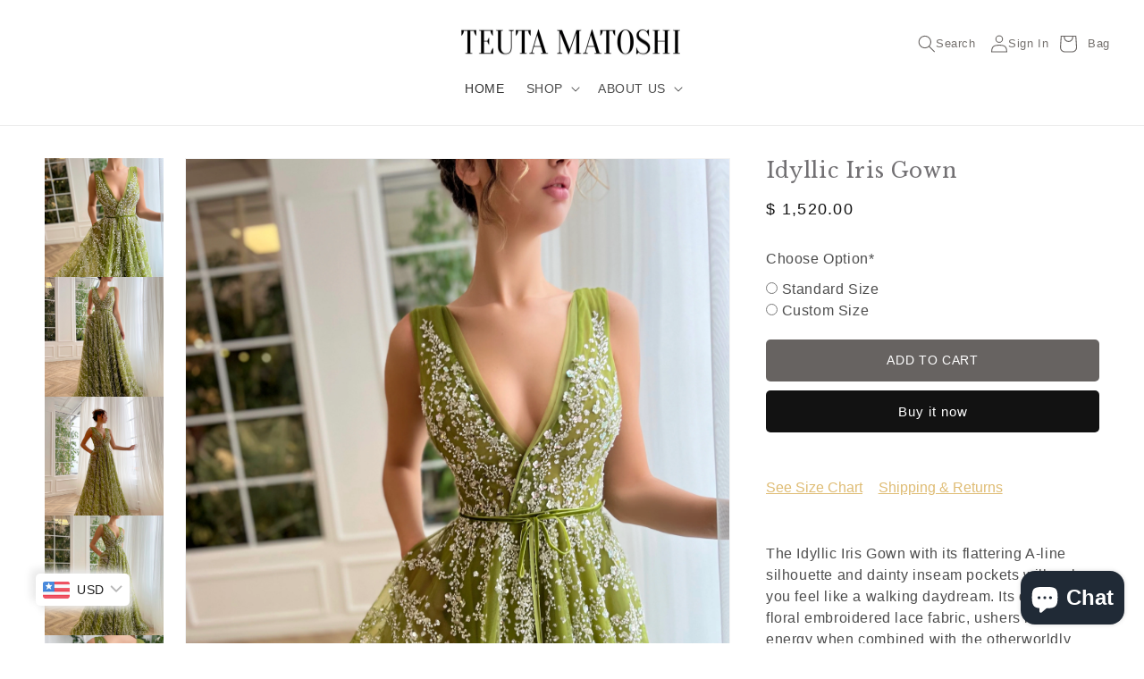

--- FILE ---
content_type: text/html; charset=utf-8
request_url: https://www.teutamatoshi.com/products/idyllic-iris-gown
body_size: 65608
content:
<!doctype html>
<html class="no-js" lang="en">
  <head>
      <script type='text/javascript'>var jiltStorefrontParams = {"platform":"shopify","shop_uuid":"2ef90ff0-a02d-4474-b112-fe3f43caa345"}; </script>
<meta name="p:domain_verify" content="092c323be73979e7eab41244a4ebf0bc"/>
    <!-- Google Tag Manager -->
<script>(function(w,d,s,l,i){w[l]=w[l]||[];w[l].push({'gtm.start':
new Date().getTime(),event:'gtm.js'});var f=d.getElementsByTagName(s)[0],
j=d.createElement(s),dl=l!='dataLayer'?'&l='+l:'';j.async=true;j.src=
'https://www.googletagmanager.com/gtm.js?id='+i+dl;f.parentNode.insertBefore(j,f);
})(window,document,'script','dataLayer','GTM-NLR5ZWH');</script>
<!-- End Google Tag Manager -->
  <!-- Global site tag (gtag.js) - Google Ads: 10848428471 -->
<script async src="https://www.googletagmanager.com/gtag/js?id=AW-10848428471"></script>
<script>
  window.dataLayer = window.dataLayer || [];
  function gtag(){dataLayer.push(arguments);}
  gtag('js', new Date());

  gtag('config', 'AW-10848428471');
</script>
<!-- Global site tag (gtag.js) - Google Analytics -->
<script async src="https://www.googletagmanager.com/gtag/js?id=G-JXTGSJVKGV"></script>
<script>
  window.dataLayer = window.dataLayer || [];
  function gtag(){dataLayer.push(arguments);}
  gtag('js', new Date());

  gtag('config', 'G-JXTGSJVKGV');
</script>
<!-- Start of Booster Apps Seo-0.1-->
<title>Idyllic Iris Gown | Teuta Matoshi</title><meta name="description" content="The Idyllic Iris Gown with its flattering A-line silhouette and dainty inseam pockets will make you feel like a walking daydream. Its delicate floral embroidered lace fabric, ushers in blissful energy when combined with the otherworldly shades of ..." /><script type="application/ld+json">
  {
    "@context": "https://schema.org",
    "@type": "WebSite",
    "name": "Teuta Matoshi",
    "url": "https://www.teutamatoshi.com",
    "potentialAction": {
      "@type": "SearchAction",
      "query-input": "required name=query",
      "target": "https://www.teutamatoshi.com/search?q={query}"
    }
  }
</script><script type="application/ld+json">
  {
    "@context": "https://schema.org",
    "@type": "Product",
    "name": "Idyllic Iris Gown",
    "brand": {"@type": "Brand","name": "Teuta Matoshi"},
    "sku": "",
    "mpn": "",
    "description": "The Idyllic Iris Gown with its flattering A-line silhouette and dainty inseam pockets will make you feel like a walking daydream. Its delicate floral embroidered lace fabric, ushers in blissful energy when combined with the otherworldly shades of olive green.\n ",
    "url": "https://www.teutamatoshi.com/products/idyllic-iris-gown","image": "https://www.teutamatoshi.com/cdn/shop/products/image_b194d37d-6aba-4746-bf05-9958ad012a13_3024x.jpg?v=1665645449","itemCondition": "https://schema.org/NewCondition",
    "offers": [{
          "@type": "Offer","price": "1520.00","priceCurrency": "USD",
          "itemCondition": "https://schema.org/NewCondition",
          "url": "https://www.teutamatoshi.com/products/idyllic-iris-gown?variant=40563664715836",
          "sku": "",
          "mpn": "",
          "availability" : "https://schema.org/InStock",
          "priceValidUntil": "2026-02-21","gtin14": ""}],"aggregateRating": {
"@type": "AggregateRating",
"reviewCount": 1,
"ratingValue": 5.0
}}
</script>
<!-- end of Booster Apps SEO -->

    <meta charset="utf-8">
    <meta http-equiv="X-UA-Compatible" content="IE=edge">
    <meta name="viewport" content="width=device-width,initial-scale=1">
    <meta name="theme-color" content="">
    <link rel="canonical" href="https://www.teutamatoshi.com/products/idyllic-iris-gown">
    <link rel="preconnect" href="https://cdn.shopify.com" crossorigin>
    <link rel="stylesheet" href="https://cdn.jsdelivr.net/npm/swiper@8/swiper-bundle.min.css" /><link rel="preconnect" href="https://fonts.shopifycdn.com" crossorigin>

    

    

<meta property="og:site_name" content="Teuta Matoshi">
<meta property="og:url" content="https://www.teutamatoshi.com/products/idyllic-iris-gown">
<meta property="og:title" content="Idyllic Iris Gown">
<meta property="og:type" content="product">
<meta property="og:description" content="The Idyllic Iris Gown with its flattering A-line silhouette and dainty inseam pockets will make you feel like a walking daydream. Its delicate floral embroidered lace fabric, ushers in blissful energy when combined with the otherworldly shades of olive green.  "><meta property="og:image" content="http://www.teutamatoshi.com/cdn/shop/products/image_b194d37d-6aba-4746-bf05-9958ad012a13.jpg?v=1665645449">
  <meta property="og:image:secure_url" content="https://www.teutamatoshi.com/cdn/shop/products/image_b194d37d-6aba-4746-bf05-9958ad012a13.jpg?v=1665645449">
  <meta property="og:image:width" content="3024">
  <meta property="og:image:height" content="4032"><meta property="og:price:amount" content="1,520.00">
  <meta property="og:price:currency" content="USD"><meta name="twitter:card" content="summary_large_image">
<meta name="twitter:title" content="Idyllic Iris Gown">
<meta name="twitter:description" content="The Idyllic Iris Gown with its flattering A-line silhouette and dainty inseam pockets will make you feel like a walking daydream. Its delicate floral embroidered lace fabric, ushers in blissful energy when combined with the otherworldly shades of olive green.  ">


    <script src="//www.teutamatoshi.com/cdn/shop/t/23/assets/global.js?v=149496944046504657681670939935" defer="defer"></script>
    <script>window.performance && window.performance.mark && window.performance.mark('shopify.content_for_header.start');</script><meta name="google-site-verification" content="fzGpMlU2vRxzrTWIwZuz0r7IP6htC3FrkFnywGUfV3s">
<meta id="shopify-digital-wallet" name="shopify-digital-wallet" content="/24347173/digital_wallets/dialog">
<meta name="shopify-checkout-api-token" content="3b5cdc6a031624462ef52ba73a40a8cf">
<meta id="in-context-paypal-metadata" data-shop-id="24347173" data-venmo-supported="true" data-environment="production" data-locale="en_US" data-paypal-v4="true" data-currency="USD">
<link rel="alternate" type="application/json+oembed" href="https://www.teutamatoshi.com/products/idyllic-iris-gown.oembed">
<script async="async" src="/checkouts/internal/preloads.js?locale=en-US"></script>
<link rel="preconnect" href="https://shop.app" crossorigin="anonymous">
<script async="async" src="https://shop.app/checkouts/internal/preloads.js?locale=en-US&shop_id=24347173" crossorigin="anonymous"></script>
<script id="apple-pay-shop-capabilities" type="application/json">{"shopId":24347173,"countryCode":"US","currencyCode":"USD","merchantCapabilities":["supports3DS"],"merchantId":"gid:\/\/shopify\/Shop\/24347173","merchantName":"Teuta Matoshi","requiredBillingContactFields":["postalAddress","email","phone"],"requiredShippingContactFields":["postalAddress","email","phone"],"shippingType":"shipping","supportedNetworks":["visa","masterCard","amex","discover","elo","jcb"],"total":{"type":"pending","label":"Teuta Matoshi","amount":"1.00"},"shopifyPaymentsEnabled":true,"supportsSubscriptions":true}</script>
<script id="shopify-features" type="application/json">{"accessToken":"3b5cdc6a031624462ef52ba73a40a8cf","betas":["rich-media-storefront-analytics"],"domain":"www.teutamatoshi.com","predictiveSearch":true,"shopId":24347173,"locale":"en"}</script>
<script>var Shopify = Shopify || {};
Shopify.shop = "teutamatoshiduriqi.myshopify.com";
Shopify.locale = "en";
Shopify.currency = {"active":"USD","rate":"1.0"};
Shopify.country = "US";
Shopify.theme = {"name":"New Design ","id":125388554300,"schema_name":"Custom Theme","schema_version":"1.0.5","theme_store_id":887,"role":"main"};
Shopify.theme.handle = "null";
Shopify.theme.style = {"id":null,"handle":null};
Shopify.cdnHost = "www.teutamatoshi.com/cdn";
Shopify.routes = Shopify.routes || {};
Shopify.routes.root = "/";</script>
<script type="module">!function(o){(o.Shopify=o.Shopify||{}).modules=!0}(window);</script>
<script>!function(o){function n(){var o=[];function n(){o.push(Array.prototype.slice.apply(arguments))}return n.q=o,n}var t=o.Shopify=o.Shopify||{};t.loadFeatures=n(),t.autoloadFeatures=n()}(window);</script>
<script>
  window.ShopifyPay = window.ShopifyPay || {};
  window.ShopifyPay.apiHost = "shop.app\/pay";
  window.ShopifyPay.redirectState = null;
</script>
<script id="shop-js-analytics" type="application/json">{"pageType":"product"}</script>
<script defer="defer" async type="module" src="//www.teutamatoshi.com/cdn/shopifycloud/shop-js/modules/v2/client.init-shop-cart-sync_BT-GjEfc.en.esm.js"></script>
<script defer="defer" async type="module" src="//www.teutamatoshi.com/cdn/shopifycloud/shop-js/modules/v2/chunk.common_D58fp_Oc.esm.js"></script>
<script defer="defer" async type="module" src="//www.teutamatoshi.com/cdn/shopifycloud/shop-js/modules/v2/chunk.modal_xMitdFEc.esm.js"></script>
<script type="module">
  await import("//www.teutamatoshi.com/cdn/shopifycloud/shop-js/modules/v2/client.init-shop-cart-sync_BT-GjEfc.en.esm.js");
await import("//www.teutamatoshi.com/cdn/shopifycloud/shop-js/modules/v2/chunk.common_D58fp_Oc.esm.js");
await import("//www.teutamatoshi.com/cdn/shopifycloud/shop-js/modules/v2/chunk.modal_xMitdFEc.esm.js");

  window.Shopify.SignInWithShop?.initShopCartSync?.({"fedCMEnabled":true,"windoidEnabled":true});

</script>
<script>
  window.Shopify = window.Shopify || {};
  if (!window.Shopify.featureAssets) window.Shopify.featureAssets = {};
  window.Shopify.featureAssets['shop-js'] = {"shop-cart-sync":["modules/v2/client.shop-cart-sync_DZOKe7Ll.en.esm.js","modules/v2/chunk.common_D58fp_Oc.esm.js","modules/v2/chunk.modal_xMitdFEc.esm.js"],"init-fed-cm":["modules/v2/client.init-fed-cm_B6oLuCjv.en.esm.js","modules/v2/chunk.common_D58fp_Oc.esm.js","modules/v2/chunk.modal_xMitdFEc.esm.js"],"shop-cash-offers":["modules/v2/client.shop-cash-offers_D2sdYoxE.en.esm.js","modules/v2/chunk.common_D58fp_Oc.esm.js","modules/v2/chunk.modal_xMitdFEc.esm.js"],"shop-login-button":["modules/v2/client.shop-login-button_QeVjl5Y3.en.esm.js","modules/v2/chunk.common_D58fp_Oc.esm.js","modules/v2/chunk.modal_xMitdFEc.esm.js"],"pay-button":["modules/v2/client.pay-button_DXTOsIq6.en.esm.js","modules/v2/chunk.common_D58fp_Oc.esm.js","modules/v2/chunk.modal_xMitdFEc.esm.js"],"shop-button":["modules/v2/client.shop-button_DQZHx9pm.en.esm.js","modules/v2/chunk.common_D58fp_Oc.esm.js","modules/v2/chunk.modal_xMitdFEc.esm.js"],"avatar":["modules/v2/client.avatar_BTnouDA3.en.esm.js"],"init-windoid":["modules/v2/client.init-windoid_CR1B-cfM.en.esm.js","modules/v2/chunk.common_D58fp_Oc.esm.js","modules/v2/chunk.modal_xMitdFEc.esm.js"],"init-shop-for-new-customer-accounts":["modules/v2/client.init-shop-for-new-customer-accounts_C_vY_xzh.en.esm.js","modules/v2/client.shop-login-button_QeVjl5Y3.en.esm.js","modules/v2/chunk.common_D58fp_Oc.esm.js","modules/v2/chunk.modal_xMitdFEc.esm.js"],"init-shop-email-lookup-coordinator":["modules/v2/client.init-shop-email-lookup-coordinator_BI7n9ZSv.en.esm.js","modules/v2/chunk.common_D58fp_Oc.esm.js","modules/v2/chunk.modal_xMitdFEc.esm.js"],"init-shop-cart-sync":["modules/v2/client.init-shop-cart-sync_BT-GjEfc.en.esm.js","modules/v2/chunk.common_D58fp_Oc.esm.js","modules/v2/chunk.modal_xMitdFEc.esm.js"],"shop-toast-manager":["modules/v2/client.shop-toast-manager_DiYdP3xc.en.esm.js","modules/v2/chunk.common_D58fp_Oc.esm.js","modules/v2/chunk.modal_xMitdFEc.esm.js"],"init-customer-accounts":["modules/v2/client.init-customer-accounts_D9ZNqS-Q.en.esm.js","modules/v2/client.shop-login-button_QeVjl5Y3.en.esm.js","modules/v2/chunk.common_D58fp_Oc.esm.js","modules/v2/chunk.modal_xMitdFEc.esm.js"],"init-customer-accounts-sign-up":["modules/v2/client.init-customer-accounts-sign-up_iGw4briv.en.esm.js","modules/v2/client.shop-login-button_QeVjl5Y3.en.esm.js","modules/v2/chunk.common_D58fp_Oc.esm.js","modules/v2/chunk.modal_xMitdFEc.esm.js"],"shop-follow-button":["modules/v2/client.shop-follow-button_CqMgW2wH.en.esm.js","modules/v2/chunk.common_D58fp_Oc.esm.js","modules/v2/chunk.modal_xMitdFEc.esm.js"],"checkout-modal":["modules/v2/client.checkout-modal_xHeaAweL.en.esm.js","modules/v2/chunk.common_D58fp_Oc.esm.js","modules/v2/chunk.modal_xMitdFEc.esm.js"],"shop-login":["modules/v2/client.shop-login_D91U-Q7h.en.esm.js","modules/v2/chunk.common_D58fp_Oc.esm.js","modules/v2/chunk.modal_xMitdFEc.esm.js"],"lead-capture":["modules/v2/client.lead-capture_BJmE1dJe.en.esm.js","modules/v2/chunk.common_D58fp_Oc.esm.js","modules/v2/chunk.modal_xMitdFEc.esm.js"],"payment-terms":["modules/v2/client.payment-terms_Ci9AEqFq.en.esm.js","modules/v2/chunk.common_D58fp_Oc.esm.js","modules/v2/chunk.modal_xMitdFEc.esm.js"]};
</script>
<script>(function() {
  var isLoaded = false;
  function asyncLoad() {
    if (isLoaded) return;
    isLoaded = true;
    var urls = ["https:\/\/loox.io\/widget\/NketLpMB-F\/loox.1596730936162.js?shop=teutamatoshiduriqi.myshopify.com","https:\/\/cozycountryredirectii.addons.business\/js\/eggbox\/3697\/script_ddae36f58697dc7bfa7326fae6ba7e3e.js?v=1\u0026sign=ddae36f58697dc7bfa7326fae6ba7e3e\u0026shop=teutamatoshiduriqi.myshopify.com","https:\/\/shopify.seon.io\/app.js?shop=teutamatoshiduriqi.myshopify.com","\/\/swymv3free-01.azureedge.net\/code\/swym-shopify.js?shop=teutamatoshiduriqi.myshopify.com","https:\/\/cdn.nfcube.com\/instafeed-2a8017305ea473e8ff01df8d5b9dfd95.js?shop=teutamatoshiduriqi.myshopify.com","https:\/\/chimpstatic.com\/mcjs-connected\/js\/users\/bd121596d35ae35de5166e45f\/782ed6da72056cc6186e8d988.js?shop=teutamatoshiduriqi.myshopify.com","https:\/\/s3.eu-west-1.amazonaws.com\/production-klarna-il-shopify-osm\/7bec47374bc1cb6b6338dfd4d69e7bffd4f4b70b\/teutamatoshiduriqi.myshopify.com-1752961913233.js?shop=teutamatoshiduriqi.myshopify.com"];
    for (var i = 0; i < urls.length; i++) {
      var s = document.createElement('script');
      s.type = 'text/javascript';
      s.async = true;
      s.src = urls[i];
      var x = document.getElementsByTagName('script')[0];
      x.parentNode.insertBefore(s, x);
    }
  };
  if(window.attachEvent) {
    window.attachEvent('onload', asyncLoad);
  } else {
    window.addEventListener('load', asyncLoad, false);
  }
})();</script>
<script id="__st">var __st={"a":24347173,"offset":-18000,"reqid":"b7d1943e-abaf-492f-8308-19d272cd4cad-1769121349","pageurl":"www.teutamatoshi.com\/products\/idyllic-iris-gown","u":"835582b763c4","p":"product","rtyp":"product","rid":7051811946556};</script>
<script>window.ShopifyPaypalV4VisibilityTracking = true;</script>
<script id="captcha-bootstrap">!function(){'use strict';const t='contact',e='account',n='new_comment',o=[[t,t],['blogs',n],['comments',n],[t,'customer']],c=[[e,'customer_login'],[e,'guest_login'],[e,'recover_customer_password'],[e,'create_customer']],r=t=>t.map((([t,e])=>`form[action*='/${t}']:not([data-nocaptcha='true']) input[name='form_type'][value='${e}']`)).join(','),a=t=>()=>t?[...document.querySelectorAll(t)].map((t=>t.form)):[];function s(){const t=[...o],e=r(t);return a(e)}const i='password',u='form_key',d=['recaptcha-v3-token','g-recaptcha-response','h-captcha-response',i],f=()=>{try{return window.sessionStorage}catch{return}},m='__shopify_v',_=t=>t.elements[u];function p(t,e,n=!1){try{const o=window.sessionStorage,c=JSON.parse(o.getItem(e)),{data:r}=function(t){const{data:e,action:n}=t;return t[m]||n?{data:e,action:n}:{data:t,action:n}}(c);for(const[e,n]of Object.entries(r))t.elements[e]&&(t.elements[e].value=n);n&&o.removeItem(e)}catch(o){console.error('form repopulation failed',{error:o})}}const l='form_type',E='cptcha';function T(t){t.dataset[E]=!0}const w=window,h=w.document,L='Shopify',v='ce_forms',y='captcha';let A=!1;((t,e)=>{const n=(g='f06e6c50-85a8-45c8-87d0-21a2b65856fe',I='https://cdn.shopify.com/shopifycloud/storefront-forms-hcaptcha/ce_storefront_forms_captcha_hcaptcha.v1.5.2.iife.js',D={infoText:'Protected by hCaptcha',privacyText:'Privacy',termsText:'Terms'},(t,e,n)=>{const o=w[L][v],c=o.bindForm;if(c)return c(t,g,e,D).then(n);var r;o.q.push([[t,g,e,D],n]),r=I,A||(h.body.append(Object.assign(h.createElement('script'),{id:'captcha-provider',async:!0,src:r})),A=!0)});var g,I,D;w[L]=w[L]||{},w[L][v]=w[L][v]||{},w[L][v].q=[],w[L][y]=w[L][y]||{},w[L][y].protect=function(t,e){n(t,void 0,e),T(t)},Object.freeze(w[L][y]),function(t,e,n,w,h,L){const[v,y,A,g]=function(t,e,n){const i=e?o:[],u=t?c:[],d=[...i,...u],f=r(d),m=r(i),_=r(d.filter((([t,e])=>n.includes(e))));return[a(f),a(m),a(_),s()]}(w,h,L),I=t=>{const e=t.target;return e instanceof HTMLFormElement?e:e&&e.form},D=t=>v().includes(t);t.addEventListener('submit',(t=>{const e=I(t);if(!e)return;const n=D(e)&&!e.dataset.hcaptchaBound&&!e.dataset.recaptchaBound,o=_(e),c=g().includes(e)&&(!o||!o.value);(n||c)&&t.preventDefault(),c&&!n&&(function(t){try{if(!f())return;!function(t){const e=f();if(!e)return;const n=_(t);if(!n)return;const o=n.value;o&&e.removeItem(o)}(t);const e=Array.from(Array(32),(()=>Math.random().toString(36)[2])).join('');!function(t,e){_(t)||t.append(Object.assign(document.createElement('input'),{type:'hidden',name:u})),t.elements[u].value=e}(t,e),function(t,e){const n=f();if(!n)return;const o=[...t.querySelectorAll(`input[type='${i}']`)].map((({name:t})=>t)),c=[...d,...o],r={};for(const[a,s]of new FormData(t).entries())c.includes(a)||(r[a]=s);n.setItem(e,JSON.stringify({[m]:1,action:t.action,data:r}))}(t,e)}catch(e){console.error('failed to persist form',e)}}(e),e.submit())}));const S=(t,e)=>{t&&!t.dataset[E]&&(n(t,e.some((e=>e===t))),T(t))};for(const o of['focusin','change'])t.addEventListener(o,(t=>{const e=I(t);D(e)&&S(e,y())}));const B=e.get('form_key'),M=e.get(l),P=B&&M;t.addEventListener('DOMContentLoaded',(()=>{const t=y();if(P)for(const e of t)e.elements[l].value===M&&p(e,B);[...new Set([...A(),...v().filter((t=>'true'===t.dataset.shopifyCaptcha))])].forEach((e=>S(e,t)))}))}(h,new URLSearchParams(w.location.search),n,t,e,['guest_login'])})(!0,!0)}();</script>
<script integrity="sha256-4kQ18oKyAcykRKYeNunJcIwy7WH5gtpwJnB7kiuLZ1E=" data-source-attribution="shopify.loadfeatures" defer="defer" src="//www.teutamatoshi.com/cdn/shopifycloud/storefront/assets/storefront/load_feature-a0a9edcb.js" crossorigin="anonymous"></script>
<script crossorigin="anonymous" defer="defer" src="//www.teutamatoshi.com/cdn/shopifycloud/storefront/assets/shopify_pay/storefront-65b4c6d7.js?v=20250812"></script>
<script data-source-attribution="shopify.dynamic_checkout.dynamic.init">var Shopify=Shopify||{};Shopify.PaymentButton=Shopify.PaymentButton||{isStorefrontPortableWallets:!0,init:function(){window.Shopify.PaymentButton.init=function(){};var t=document.createElement("script");t.src="https://www.teutamatoshi.com/cdn/shopifycloud/portable-wallets/latest/portable-wallets.en.js",t.type="module",document.head.appendChild(t)}};
</script>
<script data-source-attribution="shopify.dynamic_checkout.buyer_consent">
  function portableWalletsHideBuyerConsent(e){var t=document.getElementById("shopify-buyer-consent"),n=document.getElementById("shopify-subscription-policy-button");t&&n&&(t.classList.add("hidden"),t.setAttribute("aria-hidden","true"),n.removeEventListener("click",e))}function portableWalletsShowBuyerConsent(e){var t=document.getElementById("shopify-buyer-consent"),n=document.getElementById("shopify-subscription-policy-button");t&&n&&(t.classList.remove("hidden"),t.removeAttribute("aria-hidden"),n.addEventListener("click",e))}window.Shopify?.PaymentButton&&(window.Shopify.PaymentButton.hideBuyerConsent=portableWalletsHideBuyerConsent,window.Shopify.PaymentButton.showBuyerConsent=portableWalletsShowBuyerConsent);
</script>
<script>
  function portableWalletsCleanup(e){e&&e.src&&console.error("Failed to load portable wallets script "+e.src);var t=document.querySelectorAll("shopify-accelerated-checkout .shopify-payment-button__skeleton, shopify-accelerated-checkout-cart .wallet-cart-button__skeleton"),e=document.getElementById("shopify-buyer-consent");for(let e=0;e<t.length;e++)t[e].remove();e&&e.remove()}function portableWalletsNotLoadedAsModule(e){e instanceof ErrorEvent&&"string"==typeof e.message&&e.message.includes("import.meta")&&"string"==typeof e.filename&&e.filename.includes("portable-wallets")&&(window.removeEventListener("error",portableWalletsNotLoadedAsModule),window.Shopify.PaymentButton.failedToLoad=e,"loading"===document.readyState?document.addEventListener("DOMContentLoaded",window.Shopify.PaymentButton.init):window.Shopify.PaymentButton.init())}window.addEventListener("error",portableWalletsNotLoadedAsModule);
</script>

<script type="module" src="https://www.teutamatoshi.com/cdn/shopifycloud/portable-wallets/latest/portable-wallets.en.js" onError="portableWalletsCleanup(this)" crossorigin="anonymous"></script>
<script nomodule>
  document.addEventListener("DOMContentLoaded", portableWalletsCleanup);
</script>

<link id="shopify-accelerated-checkout-styles" rel="stylesheet" media="screen" href="https://www.teutamatoshi.com/cdn/shopifycloud/portable-wallets/latest/accelerated-checkout-backwards-compat.css" crossorigin="anonymous">
<style id="shopify-accelerated-checkout-cart">
        #shopify-buyer-consent {
  margin-top: 1em;
  display: inline-block;
  width: 100%;
}

#shopify-buyer-consent.hidden {
  display: none;
}

#shopify-subscription-policy-button {
  background: none;
  border: none;
  padding: 0;
  text-decoration: underline;
  font-size: inherit;
  cursor: pointer;
}

#shopify-subscription-policy-button::before {
  box-shadow: none;
}

      </style>
<script id="sections-script" data-sections="header,footer" defer="defer" src="//www.teutamatoshi.com/cdn/shop/t/23/compiled_assets/scripts.js?v=3514"></script>
<script>window.performance && window.performance.mark && window.performance.mark('shopify.content_for_header.end');</script>


    <style data-shopify>
      
      
      
      
      @font-face {
  font-family: "Playfair Display";
  font-weight: 400;
  font-style: normal;
  font-display: swap;
  src: url("//www.teutamatoshi.com/cdn/fonts/playfair_display/playfairdisplay_n4.9980f3e16959dc89137cc1369bfc3ae98af1deb9.woff2") format("woff2"),
       url("//www.teutamatoshi.com/cdn/fonts/playfair_display/playfairdisplay_n4.c562b7c8e5637886a811d2a017f9e023166064ee.woff") format("woff");
}


      :root {
        --font-body-family: Helvetica, Arial, sans-serif;
        --font-body-style: normal;
        --font-body-weight: 400;
        --font-body-weight-bold: 700;

        --font-heading-family: "Playfair Display", serif;
        --font-heading-style: normal;
        --font-heading-weight: 400;

        --font-body-scale: 1.0;
        --font-heading-scale: 1.0;

        --color-base-text: 18, 18, 18;
        --color-shadow: 18, 18, 18;
        --color-base-background-1: 255, 255, 255;
        --color-base-background-2: 243, 243, 243;
        --color-base-solid-button-labels: 255, 255, 255;
        --color-base-outline-button-labels: 223, 188, 116;
        --color-base-accent-1: 18, 18, 18;
        --color-base-accent-2: 51, 79, 180;
        --payment-terms-background-color: #ffffff;

        --gradient-base-background-1: #ffffff;
        --gradient-base-background-2: #f3f3f3;
        --gradient-base-accent-1: #121212;
        --gradient-base-accent-2: #334fb4;

        --media-padding: px;
        --media-border-opacity: 0.05;
        --media-border-width: 1px;
        --media-radius: 0px;
        --media-shadow-opacity: 0.0;
        --media-shadow-horizontal-offset: 0px;
        --media-shadow-vertical-offset: 4px;
        --media-shadow-blur-radius: 5px;
        --media-shadow-visible: 0;

        --page-width: 160rem;
        --page-width-margin: 0rem;

        --product-card-image-padding: 0.0rem;
        --product-card-corner-radius: 0.0rem;
        --product-card-text-alignment: left;
        --product-card-border-width: 0.0rem;
        --product-card-border-opacity: 0.1;
        --product-card-shadow-opacity: 0.0;
        --product-card-shadow-visible: 0;
        --product-card-shadow-horizontal-offset: 0.0rem;
        --product-card-shadow-vertical-offset: 0.4rem;
        --product-card-shadow-blur-radius: 0.5rem;

        --collection-card-image-padding: 0.0rem;
        --collection-card-corner-radius: 0.0rem;
        --collection-card-text-alignment: left;
        --collection-card-border-width: 0.0rem;
        --collection-card-border-opacity: 0.1;
        --collection-card-shadow-opacity: 0.0;
        --collection-card-shadow-visible: 0;
        --collection-card-shadow-horizontal-offset: 0.0rem;
        --collection-card-shadow-vertical-offset: 0.4rem;
        --collection-card-shadow-blur-radius: 0.5rem;

        --blog-card-image-padding: 0.0rem;
        --blog-card-corner-radius: 0.0rem;
        --blog-card-text-alignment: left;
        --blog-card-border-width: 0.0rem;
        --blog-card-border-opacity: 0.1;
        --blog-card-shadow-opacity: 0.0;
        --blog-card-shadow-visible: 0;
        --blog-card-shadow-horizontal-offset: 0.0rem;
        --blog-card-shadow-vertical-offset: 0.4rem;
        --blog-card-shadow-blur-radius: 0.5rem;

        --badge-corner-radius: 4.0rem;

        --popup-border-width: 1px;
        --popup-border-opacity: 0.1;
        --popup-corner-radius: 0px;
        --popup-shadow-opacity: 0.0;
        --popup-shadow-horizontal-offset: 0px;
        --popup-shadow-vertical-offset: 4px;
        --popup-shadow-blur-radius: 5px;

        --drawer-border-width: 1px;
        --drawer-border-opacity: 0.1;
        --drawer-shadow-opacity: 0.0;
        --drawer-shadow-horizontal-offset: 0px;
        --drawer-shadow-vertical-offset: 4px;
        --drawer-shadow-blur-radius: 5px;

        --spacing-sections-desktop: 0px;
        --spacing-sections-mobile: 0px;

        --grid-desktop-vertical-spacing: 8px;
        --grid-desktop-horizontal-spacing: 8px;
        --grid-mobile-vertical-spacing: 4px;
        --grid-mobile-horizontal-spacing: 4px;

        --text-boxes-border-opacity: 0.1;
        --text-boxes-border-width: 0px;
        --text-boxes-radius: 0px;
        --text-boxes-shadow-opacity: 0.0;
        --text-boxes-shadow-visible: 0;
        --text-boxes-shadow-horizontal-offset: 0px;
        --text-boxes-shadow-vertical-offset: 4px;
        --text-boxes-shadow-blur-radius: 5px;

        --buttons-radius: 0px;
        --buttons-radius-outset: 0px;
        --buttons-border-width: 1px;
        --buttons-border-opacity: 1.0;
        --buttons-shadow-opacity: 0.0;
        --buttons-shadow-visible: 0;
        --buttons-shadow-horizontal-offset: 0px;
        --buttons-shadow-vertical-offset: 4px;
        --buttons-shadow-blur-radius: 5px;
        --buttons-border-offset: 0px;

        --inputs-radius: 0px;
        --inputs-border-width: 1px;
        --inputs-border-opacity: 0.55;
        --inputs-shadow-opacity: 0.0;
        --inputs-shadow-horizontal-offset: 0px;
        --inputs-margin-offset: 0px;
        --inputs-shadow-vertical-offset: 4px;
        --inputs-shadow-blur-radius: 5px;
        --inputs-radius-outset: 0px;

        --variant-pills-radius: 40px;
        --variant-pills-border-width: 1px;
        --variant-pills-border-opacity: 0.55;
        --variant-pills-shadow-opacity: 0.0;
        --variant-pills-shadow-horizontal-offset: 0px;
        --variant-pills-shadow-vertical-offset: 4px;
        --variant-pills-shadow-blur-radius: 5px;
      }

      *,
      *::before,
      *::after {
        box-sizing: inherit;
      }

      html {
        box-sizing: border-box;
        font-size: calc(var(--font-body-scale) * 62.5%);
        height: 100%;
      }

      body {
        display: grid;
        grid-template-rows: auto auto 1fr auto;
        grid-template-columns: 100%;
        min-height: 100%;
        margin: 0;
        font-size: 1.5rem;
        letter-spacing: 0.06rem;
        line-height: calc(1 + 0.8 / var(--font-body-scale));
        font-family: var(--font-body-family);
        font-style: var(--font-body-style);
        font-weight: var(--font-body-weight);
      }

      @media screen and (min-width: 750px) {
        body {
          font-size: 1.6rem;
        }
      }
    </style>

    <link href="//www.teutamatoshi.com/cdn/shop/t/23/assets/base.css?v=39246876330246141861673312786" rel="stylesheet" type="text/css" media="all" />
    <link href="//www.teutamatoshi.com/cdn/shop/t/23/assets/main.css?v=51237600580067560861676237532" rel="stylesheet" type="text/css" media="all" />
<link rel="preload" as="font" href="//www.teutamatoshi.com/cdn/fonts/playfair_display/playfairdisplay_n4.9980f3e16959dc89137cc1369bfc3ae98af1deb9.woff2" type="font/woff2" crossorigin><link rel="stylesheet" href="//www.teutamatoshi.com/cdn/shop/t/23/assets/component-predictive-search.css?v=83512081251802922551670939934" media="print" onload="this.media='all'"><script>document.documentElement.className = document.documentElement.className.replace('no-js', 'js');
    if (Shopify.designMode) {
      document.documentElement.classList.add('shopify-design-mode');
    }
    </script>
  
	<script>var loox_global_hash = '1769119180658';</script><script>var loox_floating_widget = {"active":true,"rtl":false,"default_text":"Reviews","position":"right","button_text":"Reviews","button_bg_color":"333333","button_text_color":"FFFFFF","display_on_home_page":false,"display_on_product_page":true,"display_on_cart_page":true,"display_on_other_pages":false,"hide_on_mobile":true,"border_radius":{"key":"extraRounded","value":"16px","label":"Extra Rounded"},"orientation":"default"};
</script><style>.loox-reviews-default { max-width: 1200px; margin: 0 auto; }.loox-rating .loox-icon { color:#000000; }
:root { --lxs-rating-icon-color: #000000; }</style>
<!-- BEGIN app block: shopify://apps/klaviyo-email-marketing-sms/blocks/klaviyo-onsite-embed/2632fe16-c075-4321-a88b-50b567f42507 -->












  <script async src="https://static.klaviyo.com/onsite/js/T5VbRc/klaviyo.js?company_id=T5VbRc"></script>
  <script>!function(){if(!window.klaviyo){window._klOnsite=window._klOnsite||[];try{window.klaviyo=new Proxy({},{get:function(n,i){return"push"===i?function(){var n;(n=window._klOnsite).push.apply(n,arguments)}:function(){for(var n=arguments.length,o=new Array(n),w=0;w<n;w++)o[w]=arguments[w];var t="function"==typeof o[o.length-1]?o.pop():void 0,e=new Promise((function(n){window._klOnsite.push([i].concat(o,[function(i){t&&t(i),n(i)}]))}));return e}}})}catch(n){window.klaviyo=window.klaviyo||[],window.klaviyo.push=function(){var n;(n=window._klOnsite).push.apply(n,arguments)}}}}();</script>

  
    <script id="viewed_product">
      if (item == null) {
        var _learnq = _learnq || [];

        var MetafieldReviews = null
        var MetafieldYotpoRating = null
        var MetafieldYotpoCount = null
        var MetafieldLooxRating = null
        var MetafieldLooxCount = null
        var okendoProduct = null
        var okendoProductReviewCount = null
        var okendoProductReviewAverageValue = null
        try {
          // The following fields are used for Customer Hub recently viewed in order to add reviews.
          // This information is not part of __kla_viewed. Instead, it is part of __kla_viewed_reviewed_items
          MetafieldReviews = {};
          MetafieldYotpoRating = null
          MetafieldYotpoCount = null
          MetafieldLooxRating = "5.0"
          MetafieldLooxCount = 1

          okendoProduct = null
          // If the okendo metafield is not legacy, it will error, which then requires the new json formatted data
          if (okendoProduct && 'error' in okendoProduct) {
            okendoProduct = null
          }
          okendoProductReviewCount = okendoProduct ? okendoProduct.reviewCount : null
          okendoProductReviewAverageValue = okendoProduct ? okendoProduct.reviewAverageValue : null
        } catch (error) {
          console.error('Error in Klaviyo onsite reviews tracking:', error);
        }

        var item = {
          Name: "Idyllic Iris Gown",
          ProductID: 7051811946556,
          Categories: ["All","FallWinter 22'","Latest"],
          ImageURL: "https://www.teutamatoshi.com/cdn/shop/products/image_b194d37d-6aba-4746-bf05-9958ad012a13_grande.jpg?v=1665645449",
          URL: "https://www.teutamatoshi.com/products/idyllic-iris-gown",
          Brand: "Teuta Matoshi",
          Price: "$ 1,520.00",
          Value: "1,520.00",
          CompareAtPrice: "$ 0.00"
        };
        _learnq.push(['track', 'Viewed Product', item]);
        _learnq.push(['trackViewedItem', {
          Title: item.Name,
          ItemId: item.ProductID,
          Categories: item.Categories,
          ImageUrl: item.ImageURL,
          Url: item.URL,
          Metadata: {
            Brand: item.Brand,
            Price: item.Price,
            Value: item.Value,
            CompareAtPrice: item.CompareAtPrice
          },
          metafields:{
            reviews: MetafieldReviews,
            yotpo:{
              rating: MetafieldYotpoRating,
              count: MetafieldYotpoCount,
            },
            loox:{
              rating: MetafieldLooxRating,
              count: MetafieldLooxCount,
            },
            okendo: {
              rating: okendoProductReviewAverageValue,
              count: okendoProductReviewCount,
            }
          }
        }]);
      }
    </script>
  




  <script>
    window.klaviyoReviewsProductDesignMode = false
  </script>







<!-- END app block --><!-- BEGIN app block: shopify://apps/bucks/blocks/app-embed/4f0a9b06-9da4-4a49-b378-2de9d23a3af3 -->
<script>
  window.bucksCC = window.bucksCC || {};
  window.bucksCC.metaConfig = {};
  window.bucksCC.reConvert = function() {};
  "function" != typeof Object.assign && (Object.assign = function(n) {
    if (null == n) 
      throw new TypeError("Cannot convert undefined or null to object");
    



    for (var r = Object(n), t = 1; t < arguments.length; t++) {
      var e = arguments[t];
      if (null != e) 
        for (var o in e) 
          e.hasOwnProperty(o) && (r[o] = e[o])
    }
    return r
  });

const bucks_validateJson = json => {
    let checkedJson;
    try {
        checkedJson = JSON.parse(json);
    } catch (error) { }
    return checkedJson;
};

  const bucks_encodedData = "[base64]";

  const bucks_myshopifyDomain = "www.teutamatoshi.com";

  const decodedURI = atob(bucks_encodedData);
  const bucks_decodedString = decodeURIComponent(decodedURI);


  const bucks_parsedData = bucks_validateJson(bucks_decodedString) || {};
  Object.assign(window.bucksCC.metaConfig, {

    ... bucks_parsedData,
    money_format: "\u003cspan class=money\u003e$ {{amount}}\u003c\/span\u003e",
    money_with_currency_format: "\u003cspan class=money\u003e$ {{amount}}\u003c\/span\u003e",
    userCurrency: "USD"

  });
  window.bucksCC.reConvert = function() {};
  window.bucksCC.themeAppExtension = true;
  window.bucksCC.metaConfig.multiCurrencies = [];
  window.bucksCC.localization = {};
  
  

  window.bucksCC.localization.availableCountries = ["AF","AX","AL","DZ","AD","AO","AI","AG","AR","AM","AW","AC","AU","AT","AZ","BS","BH","BD","BB","BY","BE","BZ","BJ","BM","BT","BO","BA","BW","BR","IO","VG","BN","BG","BF","BI","KH","CM","CA","CV","BQ","KY","CF","TD","CL","CN","CX","CC","CO","KM","CG","CD","CK","CR","CI","HR","CW","CY","CZ","DK","DJ","DM","DO","EC","EG","SV","GQ","ER","EE","SZ","ET","FK","FO","FJ","FI","FR","GF","PF","TF","GA","GM","GE","DE","GH","GI","GR","GL","GD","GP","GT","GG","GN","GW","GY","HT","HN","HK","HU","IS","IN","ID","IQ","IE","IM","IL","IT","JM","JP","JE","JO","KZ","KE","KI","XK","KW","KG","LA","LV","LB","LS","LR","LY","LI","LT","LU","MO","MG","MW","MY","MV","ML","MT","MQ","MR","MU","YT","MX","MD","MC","MN","ME","MS","MA","MZ","MM","NA","NR","NP","NL","NC","NZ","NI","NE","NG","NU","NF","MK","NO","OM","PK","PS","PA","PG","PY","PE","PH","PN","PL","PT","QA","RE","RO","RU","RW","WS","SM","ST","SA","SN","RS","SC","SL","SG","SX","SK","SI","SB","SO","ZA","GS","KR","SS","ES","LK","BL","SH","KN","LC","MF","PM","VC","SD","SR","SJ","SE","CH","TW","TJ","TZ","TH","TL","TG","TK","TO","TT","TA","TN","TR","TM","TC","TV","UM","UG","UA","AE","GB","US","UY","UZ","VU","VA","VE","VN","WF","EH","YE","ZM","ZW"];
  window.bucksCC.localization.availableLanguages = ["en"];

  
  window.bucksCC.metaConfig.multiCurrencies = "AED,AFN,ANG,AUD,AWG,AZN,BAM,BBD,BDT,BIF,BND,BOB,BSD,BWP,BZD,CAD,CDF,CHF,CNY,CRC,CVE,CZK,DJF,DKK,DOP,DZD,EGP,ETB,EUR,FJD,FKP,GBP,GMD,GNF,GTQ,GYD,HKD,HNL,HUF,IDR,ILS,INR,ISK,JMD,JPY,KES,KGS,KHR,KMF,KRW,KYD,KZT,LAK,LKR,MAD,MDL,MKD,MMK,MNT,MOP,MUR,MVR,MWK,MYR,NGN,NIO,NPR,NZD,PEN,PGK,PHP,PKR,PLN,PYG,QAR,RON,RWF,SAR,SBD,SEK,SGD,SHP,SLL,STD,THB,TJS,TOP,TRY,TTD,TWD,TZS,UAH,UGX,USD,UYU,UZS,VND,VUV,WST,XAF,XCD,XOF,XPF".split(',') || '';
  window.bucksCC.metaConfig.cartCurrency = "USD" || '';

  if ((((window || {}).bucksCC || {}).metaConfig || {}).instantLoader) {
    self.fetch || (self.fetch = function(e, n) {
      return n = n || {},
      new Promise(function(t, s) {
        var r = new XMLHttpRequest,
          o = [],
          u = [],
          i = {},
          a = function() {
            return {
              ok: 2 == (r.status / 100 | 0),
              statusText: r.statusText,
              status: r.status,
              url: r.responseURL,
              text: function() {
                return Promise.resolve(r.responseText)
              },
              json: function() {
                return Promise.resolve(JSON.parse(r.responseText))
              },
              blob: function() {
                return Promise.resolve(new Blob([r.response]))
              },
              clone: a,
              headers: {
                keys: function() {
                  return o
                },
                entries: function() {
                  return u
                },
                get: function(e) {
                  return i[e.toLowerCase()]
                },
                has: function(e) {
                  return e.toLowerCase() in i
                }
              }
            }
          };
        for (var c in r.open(n.method || "get", e, !0), r.onload = function() {
          r.getAllResponseHeaders().replace(/^(.*?):[^S\n]*([sS]*?)$/gm, function(e, n, t) {
            o.push(n = n.toLowerCase()),
            u.push([n, t]),
            i[n] = i[n]
              ? i[n] + "," + t
              : t
          }),
          t(a())
        },
        r.onerror = s,
        r.withCredentials = "include" == n.credentials,
        n.headers) 
          r.setRequestHeader(c, n.headers[c]);
        r.send(n.body || null)
      })
    });
    !function() {
      function t(t) {
        const e = document.createElement("style");
        e.innerText = t,
        document.head.appendChild(e)
      }
      function e(t) {
        const e = document.createElement("script");
        e.type = "text/javascript",
        e.text = t,
        document.head.appendChild(e),
        console.log("%cBUCKSCC: Instant Loader Activated ⚡️", "background: #1c64f6; color: #fff; font-size: 12px; font-weight:bold; padding: 5px 10px; border-radius: 3px")
      }
      let n = sessionStorage.getItem("bucksccHash");
      (
        n = n
          ? JSON.parse(n)
          : null
      )
        ? e(n)
        : fetch(`https://${bucks_myshopifyDomain}/apps/buckscc/sdk.min.js`, {mode: "no-cors"}).then(function(t) {
          return t.text()
        }).then(function(t) {
          if ((t || "").length > 100) {
            const o = JSON.stringify(t);
            sessionStorage.setItem("bucksccHash", o),
            n = t,
            e(t)
          }
        })
    }();
  }

  const themeAppExLoadEvent = new Event("BUCKSCC_THEME-APP-EXTENSION_LOADED", { bubbles: true, cancelable: false });

  // Dispatch the custom event on the window
  window.dispatchEvent(themeAppExLoadEvent);

</script><!-- END app block --><!-- BEGIN app block: shopify://apps/infinite-scroll/blocks/app-embed/a3bc84f2-5d30-48ba-bdd2-bc9edbc709f6 --><!-- BEGIN app snippet: app-embed -->

    

<script type="application/json" id="magepowapp-infinitescroll-loader" >
    <svg
      version="1.1"
      xmlns="http://www.w3.org/2000/svg"
      xmlns:xlink="http://www.w3.org/1999/xlink"
      x="0px"
      y="0px"
      width="50px"
      height="50px"
      viewBox="0 0 40 40"
      enable-background="new 0 0 40 40"
      xml:space="preserve"
    >
      <path opacity="1" fill="#016E52" d="M20.201,5.169c-8.254,0-14.946,6.692-14.946,14.946c0,8.255,6.692,14.946,14.946,14.946
        s14.946-6.691,14.946-14.946C35.146,11.861,28.455,5.169,20.201,5.169z M20.201,31.749c-6.425,0-11.634-5.208-11.634-11.634
        c0-6.425,5.209-11.634,11.634-11.634c6.425,0,11.633,5.209,11.633,11.634C31.834,26.541,26.626,31.749,20.201,31.749z"/>
      <path fill="#ffffff" d="M26.013,10.047l1.654-2.866c-2.198-1.272-4.743-2.012-7.466-2.012h0v3.312h0
        C22.32,8.481,24.301,9.057,26.013,10.047z">
        <animateTransform attributeType="xml"
          attributeName="transform"
          type="rotate"
          from="0 20 20"
          to="360 20 20"
          dur="0.5s"
          repeatCount="indefinite"/>
        </path>
    </svg>
  </script><script
  type="application/json"
  id="magepowapps-infinitescroll-settings"
  data-loading="https://cdn.shopify.com/extensions/019b0946-8238-7b29-a39c-7bd6fa4def81/app-e-xtension-138/assets/loader.svg"
  data-asset-css="https://cdn.shopify.com/extensions/019b0946-8238-7b29-a39c-7bd6fa4def81/app-e-xtension-138/assets/infinitescroll.min.css"
  data-page_type="product"
  data-item-count="0"
  data-plan=""
>
  {"autoLink":true,"offset":-1,"font_size":1,"borderSize":1,"borderRadius":5,"imageMaxWidth":100,"circleColor":"#016E52","backgroundButtonLoadmore":"#EFEFEF","borderColor":"#016E52","textLoadmoreColor":"","textLoadingColor":"#121212","colorArrowBacktotop":"#000000","backgroundBacktotop":"#ffffff","prevMoreButtonText":"","loadingText":"Loading ...","loadMoreButtonText":"Load More","container":"","item":"","pagination":"","custom_css":""}
</script>
<script
  class="x-magepow-init"
  type="application/json"
  data-infinitescroll="https://cdn.shopify.com/extensions/019b0946-8238-7b29-a39c-7bd6fa4def81/app-e-xtension-138/assets/infinitescroll.min.js"
></script>
<style data-shopify>
  :root{
  --ias-border-width: 1px;
  --ias-border-color: #016E52;
  --ias-border-radius: 5px;
  --ias-bg-loadmore-color: #EFEFEF;
  --ias-bg-backtotop-color: #ffffff;
  --ias-arrow-border-color: #000000;
  }
  .ias-trigger, .ias-spinner, .ias-noneleft, .ias-text {font-size: 1em;}
  .ias-trigger .load-more {}
  .ias-spinner span em {color: #121212;}
  .ias-noneleft {}
  .ias-noneleft .load-end {}
  .ias-spinner img {
    max-width: 100%;
  }
  
</style>
<!-- END app snippet --><!-- END app block --><script src="https://cdn.shopify.com/extensions/4d5a2c47-c9fc-4724-a26e-14d501c856c6/attrac-6/assets/attrac-embed-bars.js" type="text/javascript" defer="defer"></script>
<script src="https://cdn.shopify.com/extensions/019ba2d3-5579-7382-9582-e9b49f858129/bucks-23/assets/widgetLoader.js" type="text/javascript" defer="defer"></script>
<script src="https://cdn.shopify.com/extensions/019b92df-1966-750c-943d-a8ced4b05ac2/option-cli3-369/assets/gpomain.js" type="text/javascript" defer="defer"></script>
<script src="https://cdn.shopify.com/extensions/e8878072-2f6b-4e89-8082-94b04320908d/inbox-1254/assets/inbox-chat-loader.js" type="text/javascript" defer="defer"></script>
<script src="https://cdn.shopify.com/extensions/019b0946-8238-7b29-a39c-7bd6fa4def81/app-e-xtension-138/assets/script.min.js" type="text/javascript" defer="defer"></script>
<link href="https://monorail-edge.shopifysvc.com" rel="dns-prefetch">
<script>(function(){if ("sendBeacon" in navigator && "performance" in window) {try {var session_token_from_headers = performance.getEntriesByType('navigation')[0].serverTiming.find(x => x.name == '_s').description;} catch {var session_token_from_headers = undefined;}var session_cookie_matches = document.cookie.match(/_shopify_s=([^;]*)/);var session_token_from_cookie = session_cookie_matches && session_cookie_matches.length === 2 ? session_cookie_matches[1] : "";var session_token = session_token_from_headers || session_token_from_cookie || "";function handle_abandonment_event(e) {var entries = performance.getEntries().filter(function(entry) {return /monorail-edge.shopifysvc.com/.test(entry.name);});if (!window.abandonment_tracked && entries.length === 0) {window.abandonment_tracked = true;var currentMs = Date.now();var navigation_start = performance.timing.navigationStart;var payload = {shop_id: 24347173,url: window.location.href,navigation_start,duration: currentMs - navigation_start,session_token,page_type: "product"};window.navigator.sendBeacon("https://monorail-edge.shopifysvc.com/v1/produce", JSON.stringify({schema_id: "online_store_buyer_site_abandonment/1.1",payload: payload,metadata: {event_created_at_ms: currentMs,event_sent_at_ms: currentMs}}));}}window.addEventListener('pagehide', handle_abandonment_event);}}());</script>
<script id="web-pixels-manager-setup">(function e(e,d,r,n,o){if(void 0===o&&(o={}),!Boolean(null===(a=null===(i=window.Shopify)||void 0===i?void 0:i.analytics)||void 0===a?void 0:a.replayQueue)){var i,a;window.Shopify=window.Shopify||{};var t=window.Shopify;t.analytics=t.analytics||{};var s=t.analytics;s.replayQueue=[],s.publish=function(e,d,r){return s.replayQueue.push([e,d,r]),!0};try{self.performance.mark("wpm:start")}catch(e){}var l=function(){var e={modern:/Edge?\/(1{2}[4-9]|1[2-9]\d|[2-9]\d{2}|\d{4,})\.\d+(\.\d+|)|Firefox\/(1{2}[4-9]|1[2-9]\d|[2-9]\d{2}|\d{4,})\.\d+(\.\d+|)|Chrom(ium|e)\/(9{2}|\d{3,})\.\d+(\.\d+|)|(Maci|X1{2}).+ Version\/(15\.\d+|(1[6-9]|[2-9]\d|\d{3,})\.\d+)([,.]\d+|)( \(\w+\)|)( Mobile\/\w+|) Safari\/|Chrome.+OPR\/(9{2}|\d{3,})\.\d+\.\d+|(CPU[ +]OS|iPhone[ +]OS|CPU[ +]iPhone|CPU IPhone OS|CPU iPad OS)[ +]+(15[._]\d+|(1[6-9]|[2-9]\d|\d{3,})[._]\d+)([._]\d+|)|Android:?[ /-](13[3-9]|1[4-9]\d|[2-9]\d{2}|\d{4,})(\.\d+|)(\.\d+|)|Android.+Firefox\/(13[5-9]|1[4-9]\d|[2-9]\d{2}|\d{4,})\.\d+(\.\d+|)|Android.+Chrom(ium|e)\/(13[3-9]|1[4-9]\d|[2-9]\d{2}|\d{4,})\.\d+(\.\d+|)|SamsungBrowser\/([2-9]\d|\d{3,})\.\d+/,legacy:/Edge?\/(1[6-9]|[2-9]\d|\d{3,})\.\d+(\.\d+|)|Firefox\/(5[4-9]|[6-9]\d|\d{3,})\.\d+(\.\d+|)|Chrom(ium|e)\/(5[1-9]|[6-9]\d|\d{3,})\.\d+(\.\d+|)([\d.]+$|.*Safari\/(?![\d.]+ Edge\/[\d.]+$))|(Maci|X1{2}).+ Version\/(10\.\d+|(1[1-9]|[2-9]\d|\d{3,})\.\d+)([,.]\d+|)( \(\w+\)|)( Mobile\/\w+|) Safari\/|Chrome.+OPR\/(3[89]|[4-9]\d|\d{3,})\.\d+\.\d+|(CPU[ +]OS|iPhone[ +]OS|CPU[ +]iPhone|CPU IPhone OS|CPU iPad OS)[ +]+(10[._]\d+|(1[1-9]|[2-9]\d|\d{3,})[._]\d+)([._]\d+|)|Android:?[ /-](13[3-9]|1[4-9]\d|[2-9]\d{2}|\d{4,})(\.\d+|)(\.\d+|)|Mobile Safari.+OPR\/([89]\d|\d{3,})\.\d+\.\d+|Android.+Firefox\/(13[5-9]|1[4-9]\d|[2-9]\d{2}|\d{4,})\.\d+(\.\d+|)|Android.+Chrom(ium|e)\/(13[3-9]|1[4-9]\d|[2-9]\d{2}|\d{4,})\.\d+(\.\d+|)|Android.+(UC? ?Browser|UCWEB|U3)[ /]?(15\.([5-9]|\d{2,})|(1[6-9]|[2-9]\d|\d{3,})\.\d+)\.\d+|SamsungBrowser\/(5\.\d+|([6-9]|\d{2,})\.\d+)|Android.+MQ{2}Browser\/(14(\.(9|\d{2,})|)|(1[5-9]|[2-9]\d|\d{3,})(\.\d+|))(\.\d+|)|K[Aa][Ii]OS\/(3\.\d+|([4-9]|\d{2,})\.\d+)(\.\d+|)/},d=e.modern,r=e.legacy,n=navigator.userAgent;return n.match(d)?"modern":n.match(r)?"legacy":"unknown"}(),u="modern"===l?"modern":"legacy",c=(null!=n?n:{modern:"",legacy:""})[u],f=function(e){return[e.baseUrl,"/wpm","/b",e.hashVersion,"modern"===e.buildTarget?"m":"l",".js"].join("")}({baseUrl:d,hashVersion:r,buildTarget:u}),m=function(e){var d=e.version,r=e.bundleTarget,n=e.surface,o=e.pageUrl,i=e.monorailEndpoint;return{emit:function(e){var a=e.status,t=e.errorMsg,s=(new Date).getTime(),l=JSON.stringify({metadata:{event_sent_at_ms:s},events:[{schema_id:"web_pixels_manager_load/3.1",payload:{version:d,bundle_target:r,page_url:o,status:a,surface:n,error_msg:t},metadata:{event_created_at_ms:s}}]});if(!i)return console&&console.warn&&console.warn("[Web Pixels Manager] No Monorail endpoint provided, skipping logging."),!1;try{return self.navigator.sendBeacon.bind(self.navigator)(i,l)}catch(e){}var u=new XMLHttpRequest;try{return u.open("POST",i,!0),u.setRequestHeader("Content-Type","text/plain"),u.send(l),!0}catch(e){return console&&console.warn&&console.warn("[Web Pixels Manager] Got an unhandled error while logging to Monorail."),!1}}}}({version:r,bundleTarget:l,surface:e.surface,pageUrl:self.location.href,monorailEndpoint:e.monorailEndpoint});try{o.browserTarget=l,function(e){var d=e.src,r=e.async,n=void 0===r||r,o=e.onload,i=e.onerror,a=e.sri,t=e.scriptDataAttributes,s=void 0===t?{}:t,l=document.createElement("script"),u=document.querySelector("head"),c=document.querySelector("body");if(l.async=n,l.src=d,a&&(l.integrity=a,l.crossOrigin="anonymous"),s)for(var f in s)if(Object.prototype.hasOwnProperty.call(s,f))try{l.dataset[f]=s[f]}catch(e){}if(o&&l.addEventListener("load",o),i&&l.addEventListener("error",i),u)u.appendChild(l);else{if(!c)throw new Error("Did not find a head or body element to append the script");c.appendChild(l)}}({src:f,async:!0,onload:function(){if(!function(){var e,d;return Boolean(null===(d=null===(e=window.Shopify)||void 0===e?void 0:e.analytics)||void 0===d?void 0:d.initialized)}()){var d=window.webPixelsManager.init(e)||void 0;if(d){var r=window.Shopify.analytics;r.replayQueue.forEach((function(e){var r=e[0],n=e[1],o=e[2];d.publishCustomEvent(r,n,o)})),r.replayQueue=[],r.publish=d.publishCustomEvent,r.visitor=d.visitor,r.initialized=!0}}},onerror:function(){return m.emit({status:"failed",errorMsg:"".concat(f," has failed to load")})},sri:function(e){var d=/^sha384-[A-Za-z0-9+/=]+$/;return"string"==typeof e&&d.test(e)}(c)?c:"",scriptDataAttributes:o}),m.emit({status:"loading"})}catch(e){m.emit({status:"failed",errorMsg:(null==e?void 0:e.message)||"Unknown error"})}}})({shopId: 24347173,storefrontBaseUrl: "https://www.teutamatoshi.com",extensionsBaseUrl: "https://extensions.shopifycdn.com/cdn/shopifycloud/web-pixels-manager",monorailEndpoint: "https://monorail-edge.shopifysvc.com/unstable/produce_batch",surface: "storefront-renderer",enabledBetaFlags: ["2dca8a86"],webPixelsConfigList: [{"id":"427917372","configuration":"{\"config\":\"{\\\"pixel_id\\\":\\\"GT-NM8LHR8\\\",\\\"target_country\\\":\\\"US\\\",\\\"gtag_events\\\":[{\\\"type\\\":\\\"purchase\\\",\\\"action_label\\\":\\\"MC-2CLSQ0JM0X\\\"},{\\\"type\\\":\\\"page_view\\\",\\\"action_label\\\":\\\"MC-2CLSQ0JM0X\\\"},{\\\"type\\\":\\\"view_item\\\",\\\"action_label\\\":\\\"MC-2CLSQ0JM0X\\\"}],\\\"enable_monitoring_mode\\\":false}\"}","eventPayloadVersion":"v1","runtimeContext":"OPEN","scriptVersion":"b2a88bafab3e21179ed38636efcd8a93","type":"APP","apiClientId":1780363,"privacyPurposes":[],"dataSharingAdjustments":{"protectedCustomerApprovalScopes":["read_customer_address","read_customer_email","read_customer_name","read_customer_personal_data","read_customer_phone"]}},{"id":"128319548","configuration":"{\"pixel_id\":\"1024831974633848\",\"pixel_type\":\"facebook_pixel\",\"metaapp_system_user_token\":\"-\"}","eventPayloadVersion":"v1","runtimeContext":"OPEN","scriptVersion":"ca16bc87fe92b6042fbaa3acc2fbdaa6","type":"APP","apiClientId":2329312,"privacyPurposes":["ANALYTICS","MARKETING","SALE_OF_DATA"],"dataSharingAdjustments":{"protectedCustomerApprovalScopes":["read_customer_address","read_customer_email","read_customer_name","read_customer_personal_data","read_customer_phone"]}},{"id":"71794748","configuration":"{\"tagID\":\"2613828931190\"}","eventPayloadVersion":"v1","runtimeContext":"STRICT","scriptVersion":"18031546ee651571ed29edbe71a3550b","type":"APP","apiClientId":3009811,"privacyPurposes":["ANALYTICS","MARKETING","SALE_OF_DATA"],"dataSharingAdjustments":{"protectedCustomerApprovalScopes":["read_customer_address","read_customer_email","read_customer_name","read_customer_personal_data","read_customer_phone"]}},{"id":"57114684","eventPayloadVersion":"v1","runtimeContext":"LAX","scriptVersion":"1","type":"CUSTOM","privacyPurposes":["MARKETING"],"name":"Meta pixel (migrated)"},{"id":"shopify-app-pixel","configuration":"{}","eventPayloadVersion":"v1","runtimeContext":"STRICT","scriptVersion":"0450","apiClientId":"shopify-pixel","type":"APP","privacyPurposes":["ANALYTICS","MARKETING"]},{"id":"shopify-custom-pixel","eventPayloadVersion":"v1","runtimeContext":"LAX","scriptVersion":"0450","apiClientId":"shopify-pixel","type":"CUSTOM","privacyPurposes":["ANALYTICS","MARKETING"]}],isMerchantRequest: false,initData: {"shop":{"name":"Teuta Matoshi","paymentSettings":{"currencyCode":"USD"},"myshopifyDomain":"teutamatoshiduriqi.myshopify.com","countryCode":"US","storefrontUrl":"https:\/\/www.teutamatoshi.com"},"customer":null,"cart":null,"checkout":null,"productVariants":[{"price":{"amount":1520.0,"currencyCode":"USD"},"product":{"title":"Idyllic Iris Gown","vendor":"Teuta Matoshi","id":"7051811946556","untranslatedTitle":"Idyllic Iris Gown","url":"\/products\/idyllic-iris-gown","type":"Gown"},"id":"40563664715836","image":{"src":"\/\/www.teutamatoshi.com\/cdn\/shop\/products\/image_b194d37d-6aba-4746-bf05-9958ad012a13.jpg?v=1665645449"},"sku":"","title":"Default Title","untranslatedTitle":"Default Title"}],"purchasingCompany":null},},"https://www.teutamatoshi.com/cdn","fcfee988w5aeb613cpc8e4bc33m6693e112",{"modern":"","legacy":""},{"shopId":"24347173","storefrontBaseUrl":"https:\/\/www.teutamatoshi.com","extensionBaseUrl":"https:\/\/extensions.shopifycdn.com\/cdn\/shopifycloud\/web-pixels-manager","surface":"storefront-renderer","enabledBetaFlags":"[\"2dca8a86\"]","isMerchantRequest":"false","hashVersion":"fcfee988w5aeb613cpc8e4bc33m6693e112","publish":"custom","events":"[[\"page_viewed\",{}],[\"product_viewed\",{\"productVariant\":{\"price\":{\"amount\":1520.0,\"currencyCode\":\"USD\"},\"product\":{\"title\":\"Idyllic Iris Gown\",\"vendor\":\"Teuta Matoshi\",\"id\":\"7051811946556\",\"untranslatedTitle\":\"Idyllic Iris Gown\",\"url\":\"\/products\/idyllic-iris-gown\",\"type\":\"Gown\"},\"id\":\"40563664715836\",\"image\":{\"src\":\"\/\/www.teutamatoshi.com\/cdn\/shop\/products\/image_b194d37d-6aba-4746-bf05-9958ad012a13.jpg?v=1665645449\"},\"sku\":\"\",\"title\":\"Default Title\",\"untranslatedTitle\":\"Default Title\"}}]]"});</script><script>
  window.ShopifyAnalytics = window.ShopifyAnalytics || {};
  window.ShopifyAnalytics.meta = window.ShopifyAnalytics.meta || {};
  window.ShopifyAnalytics.meta.currency = 'USD';
  var meta = {"product":{"id":7051811946556,"gid":"gid:\/\/shopify\/Product\/7051811946556","vendor":"Teuta Matoshi","type":"Gown","handle":"idyllic-iris-gown","variants":[{"id":40563664715836,"price":152000,"name":"Idyllic Iris Gown","public_title":null,"sku":""}],"remote":false},"page":{"pageType":"product","resourceType":"product","resourceId":7051811946556,"requestId":"b7d1943e-abaf-492f-8308-19d272cd4cad-1769121349"}};
  for (var attr in meta) {
    window.ShopifyAnalytics.meta[attr] = meta[attr];
  }
</script>
<script class="analytics">
  (function () {
    var customDocumentWrite = function(content) {
      var jquery = null;

      if (window.jQuery) {
        jquery = window.jQuery;
      } else if (window.Checkout && window.Checkout.$) {
        jquery = window.Checkout.$;
      }

      if (jquery) {
        jquery('body').append(content);
      }
    };

    var hasLoggedConversion = function(token) {
      if (token) {
        return document.cookie.indexOf('loggedConversion=' + token) !== -1;
      }
      return false;
    }

    var setCookieIfConversion = function(token) {
      if (token) {
        var twoMonthsFromNow = new Date(Date.now());
        twoMonthsFromNow.setMonth(twoMonthsFromNow.getMonth() + 2);

        document.cookie = 'loggedConversion=' + token + '; expires=' + twoMonthsFromNow;
      }
    }

    var trekkie = window.ShopifyAnalytics.lib = window.trekkie = window.trekkie || [];
    if (trekkie.integrations) {
      return;
    }
    trekkie.methods = [
      'identify',
      'page',
      'ready',
      'track',
      'trackForm',
      'trackLink'
    ];
    trekkie.factory = function(method) {
      return function() {
        var args = Array.prototype.slice.call(arguments);
        args.unshift(method);
        trekkie.push(args);
        return trekkie;
      };
    };
    for (var i = 0; i < trekkie.methods.length; i++) {
      var key = trekkie.methods[i];
      trekkie[key] = trekkie.factory(key);
    }
    trekkie.load = function(config) {
      trekkie.config = config || {};
      trekkie.config.initialDocumentCookie = document.cookie;
      var first = document.getElementsByTagName('script')[0];
      var script = document.createElement('script');
      script.type = 'text/javascript';
      script.onerror = function(e) {
        var scriptFallback = document.createElement('script');
        scriptFallback.type = 'text/javascript';
        scriptFallback.onerror = function(error) {
                var Monorail = {
      produce: function produce(monorailDomain, schemaId, payload) {
        var currentMs = new Date().getTime();
        var event = {
          schema_id: schemaId,
          payload: payload,
          metadata: {
            event_created_at_ms: currentMs,
            event_sent_at_ms: currentMs
          }
        };
        return Monorail.sendRequest("https://" + monorailDomain + "/v1/produce", JSON.stringify(event));
      },
      sendRequest: function sendRequest(endpointUrl, payload) {
        // Try the sendBeacon API
        if (window && window.navigator && typeof window.navigator.sendBeacon === 'function' && typeof window.Blob === 'function' && !Monorail.isIos12()) {
          var blobData = new window.Blob([payload], {
            type: 'text/plain'
          });

          if (window.navigator.sendBeacon(endpointUrl, blobData)) {
            return true;
          } // sendBeacon was not successful

        } // XHR beacon

        var xhr = new XMLHttpRequest();

        try {
          xhr.open('POST', endpointUrl);
          xhr.setRequestHeader('Content-Type', 'text/plain');
          xhr.send(payload);
        } catch (e) {
          console.log(e);
        }

        return false;
      },
      isIos12: function isIos12() {
        return window.navigator.userAgent.lastIndexOf('iPhone; CPU iPhone OS 12_') !== -1 || window.navigator.userAgent.lastIndexOf('iPad; CPU OS 12_') !== -1;
      }
    };
    Monorail.produce('monorail-edge.shopifysvc.com',
      'trekkie_storefront_load_errors/1.1',
      {shop_id: 24347173,
      theme_id: 125388554300,
      app_name: "storefront",
      context_url: window.location.href,
      source_url: "//www.teutamatoshi.com/cdn/s/trekkie.storefront.8d95595f799fbf7e1d32231b9a28fd43b70c67d3.min.js"});

        };
        scriptFallback.async = true;
        scriptFallback.src = '//www.teutamatoshi.com/cdn/s/trekkie.storefront.8d95595f799fbf7e1d32231b9a28fd43b70c67d3.min.js';
        first.parentNode.insertBefore(scriptFallback, first);
      };
      script.async = true;
      script.src = '//www.teutamatoshi.com/cdn/s/trekkie.storefront.8d95595f799fbf7e1d32231b9a28fd43b70c67d3.min.js';
      first.parentNode.insertBefore(script, first);
    };
    trekkie.load(
      {"Trekkie":{"appName":"storefront","development":false,"defaultAttributes":{"shopId":24347173,"isMerchantRequest":null,"themeId":125388554300,"themeCityHash":"5302677602796805410","contentLanguage":"en","currency":"USD","eventMetadataId":"5a1701c0-410e-4e4e-a312-582d73f79278"},"isServerSideCookieWritingEnabled":true,"monorailRegion":"shop_domain","enabledBetaFlags":["65f19447"]},"Session Attribution":{},"S2S":{"facebookCapiEnabled":false,"source":"trekkie-storefront-renderer","apiClientId":580111}}
    );

    var loaded = false;
    trekkie.ready(function() {
      if (loaded) return;
      loaded = true;

      window.ShopifyAnalytics.lib = window.trekkie;

      var originalDocumentWrite = document.write;
      document.write = customDocumentWrite;
      try { window.ShopifyAnalytics.merchantGoogleAnalytics.call(this); } catch(error) {};
      document.write = originalDocumentWrite;

      window.ShopifyAnalytics.lib.page(null,{"pageType":"product","resourceType":"product","resourceId":7051811946556,"requestId":"b7d1943e-abaf-492f-8308-19d272cd4cad-1769121349","shopifyEmitted":true});

      var match = window.location.pathname.match(/checkouts\/(.+)\/(thank_you|post_purchase)/)
      var token = match? match[1]: undefined;
      if (!hasLoggedConversion(token)) {
        setCookieIfConversion(token);
        window.ShopifyAnalytics.lib.track("Viewed Product",{"currency":"USD","variantId":40563664715836,"productId":7051811946556,"productGid":"gid:\/\/shopify\/Product\/7051811946556","name":"Idyllic Iris Gown","price":"1520.00","sku":"","brand":"Teuta Matoshi","variant":null,"category":"Gown","nonInteraction":true,"remote":false},undefined,undefined,{"shopifyEmitted":true});
      window.ShopifyAnalytics.lib.track("monorail:\/\/trekkie_storefront_viewed_product\/1.1",{"currency":"USD","variantId":40563664715836,"productId":7051811946556,"productGid":"gid:\/\/shopify\/Product\/7051811946556","name":"Idyllic Iris Gown","price":"1520.00","sku":"","brand":"Teuta Matoshi","variant":null,"category":"Gown","nonInteraction":true,"remote":false,"referer":"https:\/\/www.teutamatoshi.com\/products\/idyllic-iris-gown"});
      }
    });


        var eventsListenerScript = document.createElement('script');
        eventsListenerScript.async = true;
        eventsListenerScript.src = "//www.teutamatoshi.com/cdn/shopifycloud/storefront/assets/shop_events_listener-3da45d37.js";
        document.getElementsByTagName('head')[0].appendChild(eventsListenerScript);

})();</script>
  <script>
  if (!window.ga || (window.ga && typeof window.ga !== 'function')) {
    window.ga = function ga() {
      (window.ga.q = window.ga.q || []).push(arguments);
      if (window.Shopify && window.Shopify.analytics && typeof window.Shopify.analytics.publish === 'function') {
        window.Shopify.analytics.publish("ga_stub_called", {}, {sendTo: "google_osp_migration"});
      }
      console.error("Shopify's Google Analytics stub called with:", Array.from(arguments), "\nSee https://help.shopify.com/manual/promoting-marketing/pixels/pixel-migration#google for more information.");
    };
    if (window.Shopify && window.Shopify.analytics && typeof window.Shopify.analytics.publish === 'function') {
      window.Shopify.analytics.publish("ga_stub_initialized", {}, {sendTo: "google_osp_migration"});
    }
  }
</script>
<script
  defer
  src="https://www.teutamatoshi.com/cdn/shopifycloud/perf-kit/shopify-perf-kit-3.0.4.min.js"
  data-application="storefront-renderer"
  data-shop-id="24347173"
  data-render-region="gcp-us-central1"
  data-page-type="product"
  data-theme-instance-id="125388554300"
  data-theme-name="Custom Theme"
  data-theme-version="1.0.5"
  data-monorail-region="shop_domain"
  data-resource-timing-sampling-rate="10"
  data-shs="true"
  data-shs-beacon="true"
  data-shs-export-with-fetch="true"
  data-shs-logs-sample-rate="1"
  data-shs-beacon-endpoint="https://www.teutamatoshi.com/api/collect"
></script>
</head>

  <body class="gradient" id="">
    <a class="skip-to-content-link button visually-hidden" href="#MainContent">
      Skip to content
    </a>

<script src="//www.teutamatoshi.com/cdn/shop/t/23/assets/cart.js?v=83971781268232213281670939934" defer="defer"></script>

<style>
  .drawer {
    visibility: hidden;
    /* min-height: 0;
    overflow: hidden;
    position: absolute !important;
    height: 0 !important; */
  }
</style>

<cart-drawer class="drawer is-empty custom_wrapper_drawer page-width">
  <div id="CartDrawer" class="cart-drawer">
    <div id="CartDrawer-Overlay"class="cart-drawer__overlay"></div>
    <div class="drawer__inner popup_drawer_custom" role="dialog" aria-modal="true" aria-label="Your cart" tabindex="-1"><div class="drawer__inner-empty">
          <div class="cart-drawer__warnings center">
            <div class="cart-drawer__empty-content">
              <h2 class="cart__empty-text">Your cart is empty</h2>
              <button class="drawer__close" type="button" onclick="this.closest('cart-drawer').close()" aria-label="Close"><svg xmlns="http://www.w3.org/2000/svg" aria-hidden="true" focusable="false" role="presentation" class="icon icon-close" fill="none" viewBox="0 0 18 17">
  <path d="M.865 15.978a.5.5 0 00.707.707l7.433-7.431 7.579 7.282a.501.501 0 00.846-.37.5.5 0 00-.153-.351L9.712 8.546l7.417-7.416a.5.5 0 10-.707-.708L8.991 7.853 1.413.573a.5.5 0 10-.693.72l7.563 7.268-7.418 7.417z" fill="currentColor">
</svg>
</button>
              <a href="/collections/all" class="button">
                Continue shopping
              </a><p class="cart__login-title h3">Have an account?</p>
                <p class="cart__login-paragraph">
                  <a href="/account/login" class="link underlined-link">Log in</a> to check out faster.
                </p></div>
          </div></div><div class="drawer__header">
        <h2 class="drawer__heading">Your cart</h2>
        <button class="drawer__close" type="button" onclick="this.closest('cart-drawer').close()" aria-label="Close"><svg xmlns="http://www.w3.org/2000/svg" aria-hidden="true" focusable="false" role="presentation" class="icon icon-close" fill="none" viewBox="0 0 18 17">
  <path d="M.865 15.978a.5.5 0 00.707.707l7.433-7.431 7.579 7.282a.501.501 0 00.846-.37.5.5 0 00-.153-.351L9.712 8.546l7.417-7.416a.5.5 0 10-.707-.708L8.991 7.853 1.413.573a.5.5 0 10-.693.72l7.563 7.268-7.418 7.417z" fill="currentColor">
</svg>
</button>
      </div>
      <cart-drawer-items class=" is-empty">
        <form action="/cart" id="CartDrawer-Form" class="cart__contents cart-drawer__form" method="post">
          <div id="CartDrawer-CartItems" class="drawer__contents js-contents"><p id="CartDrawer-LiveRegionText" class="visually-hidden" role="status"></p>
            <p id="CartDrawer-LineItemStatus" class="visually-hidden" aria-hidden="true" role="status">Loading...</p>
          </div>
          <div id="CartDrawer-CartErrors" role="alert"></div>
        </form>
      </cart-drawer-items>
      <div class="drawer__footer"><!-- Start blocks-->
        <!-- Subtotals-->

        <div class="cart-drawer__footer" >
          <div class="totals" role="status">
            <h2 class="totals__subtotal">Subtotal</h2>
            <p class="totals__subtotal-value"><span class=money>$ 0.00</span></p>
          </div>

          <div></div>

          <small class="tax-note caption-large rte">Taxes and shipping calculated at checkout
</small>
        </div>

        <!-- CTAs -->

        <div class="cart__ctas" >
          <noscript>
            <button type="submit" class="cart__update-button button button--secondary" form="CartDrawer-Form">
              Update
            </button>
          </noscript>

          <button type="submit" id="CartDrawer-Checkout" class="cart__checkout-button button" name="checkout" form="CartDrawer-Form" disabled>
            Check out
          </button>
        </div>
      </div>
    </div>
  </div>
</cart-drawer>

<script>
  document.addEventListener('DOMContentLoaded', function() {
    function isIE() {
      const ua = window.navigator.userAgent;
      const msie = ua.indexOf('MSIE ');
      const trident = ua.indexOf('Trident/');

      return (msie > 0 || trident > 0);
    }

    if (!isIE()) return;
    const cartSubmitInput = document.createElement('input');
    cartSubmitInput.setAttribute('name', 'checkout');
    cartSubmitInput.setAttribute('type', 'hidden');
    document.querySelector('#cart').appendChild(cartSubmitInput);
    document.querySelector('#checkout').addEventListener('click', function(event) {
      document.querySelector('#cart').submit();
    });
  });
</script>

<div id="shopify-section-announcement-bar" class="shopify-section">
</div>
    <div id="shopify-section-header" class="shopify-section section-header"><link rel="stylesheet" href="//www.teutamatoshi.com/cdn/shop/t/23/assets/component-list-menu.css?v=151968516119678728991670939935" media="print" onload="this.media='all'">
<link rel="stylesheet" href="//www.teutamatoshi.com/cdn/shop/t/23/assets/component-search.css?v=96455689198851321781670939934" media="print" onload="this.media='all'">
<link rel="stylesheet" href="//www.teutamatoshi.com/cdn/shop/t/23/assets/component-menu-drawer.css?v=182311192829367774911670939934" media="print" onload="this.media='all'">
<link rel="stylesheet" href="//www.teutamatoshi.com/cdn/shop/t/23/assets/component-cart-notification.css?v=183358051719344305851670939934" media="print" onload="this.media='all'">
<link rel="stylesheet" href="//www.teutamatoshi.com/cdn/shop/t/23/assets/component-cart-items.css?v=23917223812499722491670939936" media="print" onload="this.media='all'"><link rel="stylesheet" href="//www.teutamatoshi.com/cdn/shop/t/23/assets/component-price.css?v=65402837579211014041670939934" media="print" onload="this.media='all'">
  <link rel="stylesheet" href="//www.teutamatoshi.com/cdn/shop/t/23/assets/component-loading-overlay.css?v=167310470843593579841670939937" media="print" onload="this.media='all'"><link rel="stylesheet" href="//www.teutamatoshi.com/cdn/shop/t/23/assets/component-mega-menu.css?v=177496590996265276461670939936" media="print" onload="this.media='all'">
  <noscript><link href="//www.teutamatoshi.com/cdn/shop/t/23/assets/component-mega-menu.css?v=177496590996265276461670939936" rel="stylesheet" type="text/css" media="all" /></noscript><link href="//www.teutamatoshi.com/cdn/shop/t/23/assets/component-cart-drawer.css?v=63911637837530913941674696215" rel="stylesheet" type="text/css" media="all" />
  <link href="//www.teutamatoshi.com/cdn/shop/t/23/assets/component-cart.css?v=61086454150987525971670939937" rel="stylesheet" type="text/css" media="all" />
  <link href="//www.teutamatoshi.com/cdn/shop/t/23/assets/component-totals.css?v=86168756436424464851670939934" rel="stylesheet" type="text/css" media="all" />
  <link href="//www.teutamatoshi.com/cdn/shop/t/23/assets/component-price.css?v=65402837579211014041670939934" rel="stylesheet" type="text/css" media="all" />
  <link href="//www.teutamatoshi.com/cdn/shop/t/23/assets/component-discounts.css?v=152760482443307489271670939935" rel="stylesheet" type="text/css" media="all" />
  <link href="//www.teutamatoshi.com/cdn/shop/t/23/assets/component-loading-overlay.css?v=167310470843593579841670939937" rel="stylesheet" type="text/css" media="all" />
<noscript><link href="//www.teutamatoshi.com/cdn/shop/t/23/assets/component-list-menu.css?v=151968516119678728991670939935" rel="stylesheet" type="text/css" media="all" /></noscript>
<noscript><link href="//www.teutamatoshi.com/cdn/shop/t/23/assets/component-search.css?v=96455689198851321781670939934" rel="stylesheet" type="text/css" media="all" /></noscript>
<noscript><link href="//www.teutamatoshi.com/cdn/shop/t/23/assets/component-menu-drawer.css?v=182311192829367774911670939934" rel="stylesheet" type="text/css" media="all" /></noscript>
<noscript><link href="//www.teutamatoshi.com/cdn/shop/t/23/assets/component-cart-notification.css?v=183358051719344305851670939934" rel="stylesheet" type="text/css" media="all" /></noscript>
<noscript><link href="//www.teutamatoshi.com/cdn/shop/t/23/assets/component-cart-items.css?v=23917223812499722491670939936" rel="stylesheet" type="text/css" media="all" /></noscript>

<style>
  header-drawer {
    justify-self: start;
    margin-left: -1.2rem;
  }

  .header__heading-logo {
    max-width: 250px;
  }

  @media screen and (min-width: 990px) {
    header-drawer {
      display: none;
    }
  }

  .menu-drawer-container {
    display: flex;
  }

  .list-menu {
    list-style: none;
    padding: 0;
    margin: 0;
  }

  .list-menu--inline {
    display: inline-flex;
    flex-wrap: wrap;
  }

  summary.list-menu__item {
    padding-right: 2.7rem;
  }

  .list-menu__item {
    display: flex;
    align-items: center;
    line-height: calc(1 + 0.3 / var(--font-body-scale));
  }

  .list-menu__item--link {
    text-decoration: none;
    padding-bottom: 1rem;
    padding-top: 1rem;
    line-height: calc(1 + 0.8 / var(--font-body-scale));
  }

  @media screen and (min-width: 750px) {
    .list-menu__item--link {
      padding-bottom: 0.5rem;
      padding-top: 0.5rem;
    }
  }
</style><style>
  div#MegaMenu-Content-2 li#megamenu_itemlist2 {
    margin-bottom: 10px;
}
    div#MegaMenu-Content-2 {
      display: flex;
      width: 400px;
      margin: auto;
  }
  div#MegaMenu-Content-2 ul.mega-menu__list.page-width.mega-menu__list--condensed li {
      width: 100%;
  }
  div#MegaMenu-Content-2 ul {
      padding: 0 30px;
  }
  div#MegaMenu-Content-2 ul {
      padding: 0 40px !important;
      margin: 0 !important;
      justify-content: center;
  }
  /* div#MegaMenu-Content-2 {
      width: 250px;
      left: 45%;
  }
  div#MegaMenu-Content-2 ul li {
      width: 100%;
  } */
  div#MegaMenu-Content-3 ul li {
      width: 100%;
  }
  div#MegaMenu-Content-3 {
      width: 250px;
  }
  div#MegaMenu-Content-3 {
      width: 250px;
      left: 45%;
  }


  div#MegaMenu-Content-4 ul li {
      width: 100%;
  }
  div#MegaMenu-Content-4 {
      width: 250px;
  }
  div#MegaMenu-Content-4 {
      width: 250px;
      left: 51%;
  }


  div#MegaMenu-Content-5 ul li {
      width: 100%;
  }
  div#MegaMenu-Content-5 {
      width: 250px;
  }
  div#MegaMenu-Content-5 {
      width: 250px;
      left: 51%;
  }
  ul.mega-menu__list.page-width.mega-menu__list--condensed {
      padding: 0 20px !important;
  }
  div#MegaMenu-Content-1 li#megamenu_itemlist2 {
      padding-bottom: 20px;
  }
  li#megamenu_itemlist5 {
      padding-bottom: 20px;
  }
  li#megamenu_itemlist6 {
      padding: 0;
      margin-bottom: 10px;
  }
  span.subtitle_inmenu {
      font-size: 14px;
      color: grey;
      font-weight: lighter;
  }
  li#megamenu_itemlist0 {
      padding-top: 10px;
  }
  li#megamenu_itemlist7 {
      padding-top: 10px;
  }
  .mega-menu__content.gradient.motion-reduce.global-settings-popup {
      padding: 0 !important;
  }
  .mega-menu__content.gradient.motion-reduce.global-settings-popup {
    Z-INDEX: 9999999;
}
 </style><style data-shopify>.header {
    padding-top: 10px;
    padding-bottom: 10px;
  }

  .section-header {
    margin-bottom: 18px;
  }

  @media screen and (min-width: 750px) {
    .section-header {
      margin-bottom: 24px;
    }
  }

  @media screen and (min-width: 990px) {
    .header {
      padding-top: 20px;
      padding-bottom: 20px;
    }
  }</style><script src="//www.teutamatoshi.com/cdn/shop/t/23/assets/details-disclosure.js?v=153497636716254413831670939936" defer="defer"></script>
<script src="//www.teutamatoshi.com/cdn/shop/t/23/assets/details-modal.js?v=131583081101245297301752961722" defer="defer"></script>
<script src="//www.teutamatoshi.com/cdn/shop/t/23/assets/cart-notification.js?v=160453272920806432391670939934" defer="defer"></script><script src="//www.teutamatoshi.com/cdn/shop/t/23/assets/cart-drawer.js?v=44260131999403604181670939935" defer="defer"></script><svg xmlns="http://www.w3.org/2000/svg" class="hidden">
  <symbol id="icon-search" viewbox="0 0 18 19" fill="none">
    <path fill-rule="evenodd" clip-rule="evenodd" d="M11.03 11.68A5.784 5.784 0 112.85 3.5a5.784 5.784 0 018.18 8.18zm.26 1.12a6.78 6.78 0 11.72-.7l5.4 5.4a.5.5 0 11-.71.7l-5.41-5.4z" fill="currentColor"/>
  </symbol>

  <symbol id="icon-close" class="icon icon-close" fill="none" viewBox="0 0 18 17">
    <path d="M.865 15.978a.5.5 0 00.707.707l7.433-7.431 7.579 7.282a.501.501 0 00.846-.37.5.5 0 00-.153-.351L9.712 8.546l7.417-7.416a.5.5 0 10-.707-.708L8.991 7.853 1.413.573a.5.5 0 10-.693.72l7.563 7.268-7.418 7.417z" fill="currentColor">
  </symbol>
</svg>
<sticky-header class="header-wrapper color-background-1 gradient header-wrapper--border-bottom">
  <header class="header header--top-center header--mobile-center page-width header--has-menu"><header-drawer data-breakpoint="tablet">
        <details id="Details-menu-drawer-container" class="menu-drawer-container">
          <summary class="header__icon header__icon--menu header__icon--summary link focus-inset" aria-label="Menu">
            <span>
              <svg xmlns="http://www.w3.org/2000/svg" aria-hidden="true" focusable="false" role="presentation" class="icon icon-hamburger" fill="none" viewBox="0 0 18 16">
  <path d="M1 .5a.5.5 0 100 1h15.71a.5.5 0 000-1H1zM.5 8a.5.5 0 01.5-.5h15.71a.5.5 0 010 1H1A.5.5 0 01.5 8zm0 7a.5.5 0 01.5-.5h15.71a.5.5 0 010 1H1a.5.5 0 01-.5-.5z" fill="currentColor">
</svg>

              <svg xmlns="http://www.w3.org/2000/svg" aria-hidden="true" focusable="false" role="presentation" class="icon icon-close" fill="none" viewBox="0 0 18 17">
  <path d="M.865 15.978a.5.5 0 00.707.707l7.433-7.431 7.579 7.282a.501.501 0 00.846-.37.5.5 0 00-.153-.351L9.712 8.546l7.417-7.416a.5.5 0 10-.707-.708L8.991 7.853 1.413.573a.5.5 0 10-.693.72l7.563 7.268-7.418 7.417z" fill="currentColor">
</svg>

            </span>
          </summary>
          <div id="menu-drawer" class="gradient menu-drawer motion-reduce" tabindex="-1">
            <div class="menu-drawer__inner-container">
              <div class="menu-drawer__navigation-container">
                <nav class="menu-drawer__navigation">
                  <ul class="menu-drawer__menu has-submenu list-menu" role="list"><li><a href="/" class="menu-drawer__menu-item list-menu__item link link--text focus-inset">
                            HOME
                          </a></li><li><details id="Details-menu-drawer-menu-item-2">
                            <summary class="menu-drawer__menu-item list-menu__item link link--text focus-inset">
                              SHOP
                              <svg viewBox="0 0 14 10" fill="none" aria-hidden="true" focusable="false" role="presentation" class="icon icon-arrow" xmlns="http://www.w3.org/2000/svg">
  <path fill-rule="evenodd" clip-rule="evenodd" d="M8.537.808a.5.5 0 01.817-.162l4 4a.5.5 0 010 .708l-4 4a.5.5 0 11-.708-.708L11.793 5.5H1a.5.5 0 010-1h10.793L8.646 1.354a.5.5 0 01-.109-.546z" fill="currentColor">
</svg>

                              <svg aria-hidden="true" focusable="false" role="presentation" class="icon icon-caret" viewBox="0 0 10 6">
  <path fill-rule="evenodd" clip-rule="evenodd" d="M9.354.646a.5.5 0 00-.708 0L5 4.293 1.354.646a.5.5 0 00-.708.708l4 4a.5.5 0 00.708 0l4-4a.5.5 0 000-.708z" fill="currentColor">
</svg>

                            </summary>
                            <div id="link-shop" class="menu-drawer__submenu has-submenu gradient motion-reduce" tabindex="-1">
                              <div class="menu-drawer__inner-submenu">
                                <button class="menu-drawer__close-button link link--text focus-inset" aria-expanded="true">
                                  <svg viewBox="0 0 14 10" fill="none" aria-hidden="true" focusable="false" role="presentation" class="icon icon-arrow" xmlns="http://www.w3.org/2000/svg">
  <path fill-rule="evenodd" clip-rule="evenodd" d="M8.537.808a.5.5 0 01.817-.162l4 4a.5.5 0 010 .708l-4 4a.5.5 0 11-.708-.708L11.793 5.5H1a.5.5 0 010-1h10.793L8.646 1.354a.5.5 0 01-.109-.546z" fill="currentColor">
</svg>

                                  SHOP
                                </button>
                                <ul class="menu-drawer__menu list-menu" role="list" tabindex="-1"><li><a href="/collections/fallwinter-25" class="menu-drawer__menu-item link link--text list-menu__item focus-inset">
                                          FW 25
                                        </a></li><li><a href="/collections/springsummer-25" class="menu-drawer__menu-item link link--text list-menu__item focus-inset">
                                          SS 25
                                        </a></li><li><a href="/collections/bridal-25" class="menu-drawer__menu-item link link--text list-menu__item focus-inset">
                                          BRIDAL 25
                                        </a></li><li><a href="/collections/fallwinter24" class="menu-drawer__menu-item link link--text list-menu__item focus-inset">
                                          FW 24
                                        </a></li><li><a href="/collections/springsummer24" class="menu-drawer__menu-item link link--text list-menu__item focus-inset">
                                          SS 24
                                        </a></li><li><a href="/collections/bridal-24" class="menu-drawer__menu-item link link--text list-menu__item focus-inset">
                                          BRIDAL 24
                                        </a></li><li><a href="/collections/all-products" class="menu-drawer__menu-item link link--text list-menu__item focus-inset">
                                          ALL DRESSES
                                        </a></li><li><a href="/collections/fallwinter-23" class="menu-drawer__menu-item link link--text list-menu__item focus-inset">
                                          FW 23
                                        </a></li><li><a href="/collections/springsummer-23" class="menu-drawer__menu-item link link--text list-menu__item focus-inset">
                                          SS 23
                                        </a></li><li><a href="https://www.teutamatoshi.com/collections/bridal-23" class="menu-drawer__menu-item link link--text list-menu__item focus-inset">
                                          BRIDAL 23
                                        </a></li><li><a href="/collections" class="menu-drawer__menu-item link link--text list-menu__item focus-inset">
                                          ALL COLLECTIONS
                                        </a></li></ul>
                              </div>
                            </div>
                          </details></li><li><details id="Details-menu-drawer-menu-item-3">
                            <summary class="menu-drawer__menu-item list-menu__item link link--text focus-inset">
                              ABOUT US
                              <svg viewBox="0 0 14 10" fill="none" aria-hidden="true" focusable="false" role="presentation" class="icon icon-arrow" xmlns="http://www.w3.org/2000/svg">
  <path fill-rule="evenodd" clip-rule="evenodd" d="M8.537.808a.5.5 0 01.817-.162l4 4a.5.5 0 010 .708l-4 4a.5.5 0 11-.708-.708L11.793 5.5H1a.5.5 0 010-1h10.793L8.646 1.354a.5.5 0 01-.109-.546z" fill="currentColor">
</svg>

                              <svg aria-hidden="true" focusable="false" role="presentation" class="icon icon-caret" viewBox="0 0 10 6">
  <path fill-rule="evenodd" clip-rule="evenodd" d="M9.354.646a.5.5 0 00-.708 0L5 4.293 1.354.646a.5.5 0 00-.708.708l4 4a.5.5 0 00.708 0l4-4a.5.5 0 000-.708z" fill="currentColor">
</svg>

                            </summary>
                            <div id="link-about-us" class="menu-drawer__submenu has-submenu gradient motion-reduce" tabindex="-1">
                              <div class="menu-drawer__inner-submenu">
                                <button class="menu-drawer__close-button link link--text focus-inset" aria-expanded="true">
                                  <svg viewBox="0 0 14 10" fill="none" aria-hidden="true" focusable="false" role="presentation" class="icon icon-arrow" xmlns="http://www.w3.org/2000/svg">
  <path fill-rule="evenodd" clip-rule="evenodd" d="M8.537.808a.5.5 0 01.817-.162l4 4a.5.5 0 010 .708l-4 4a.5.5 0 11-.708-.708L11.793 5.5H1a.5.5 0 010-1h10.793L8.646 1.354a.5.5 0 01-.109-.546z" fill="currentColor">
</svg>

                                  ABOUT US
                                </button>
                                <ul class="menu-drawer__menu list-menu" role="list" tabindex="-1"><li><a href="/pages/new-size-chart" class="menu-drawer__menu-item link link--text list-menu__item focus-inset">
                                          SIZING
                                        </a></li><li><a href="/pages/contact-us" class="menu-drawer__menu-item link link--text list-menu__item focus-inset">
                                          CONTACT US
                                        </a></li><li><a href="/pages/faqs" class="menu-drawer__menu-item link link--text list-menu__item focus-inset">
                                          FAQs 
                                        </a></li><li><a href="/pages/reviews-1" class="menu-drawer__menu-item link link--text list-menu__item focus-inset">
                                          REVIEWS
                                        </a></li><li><a href="https://www.teutamatoshi.com/pages/returns-policy" class="menu-drawer__menu-item link link--text list-menu__item focus-inset">
                                          RETURNS POLICY
                                        </a></li><li><a href="/pages/about-us" class="menu-drawer__menu-item link link--text list-menu__item focus-inset">
                                          ABOUT US
                                        </a></li><li><a href="/pages/become-a-retailer" class="menu-drawer__menu-item link link--text list-menu__item focus-inset">
                                          BECOME A RETAILER
                                        </a></li></ul>
                              </div>
                            </div>
                          </details></li></ul>
                </nav>
                <div class="menu-drawer__utility-links"><a href="/account/login" class="menu-drawer__account link focus-inset h5">
                      <svg xmlns="http://www.w3.org/2000/svg" aria-hidden="true" focusable="false" role="presentation" class="icon icon-account" fill="none" viewBox="0 0 18 19">
  <path fill-rule="evenodd" clip-rule="evenodd" d="M6 4.5a3 3 0 116 0 3 3 0 01-6 0zm3-4a4 4 0 100 8 4 4 0 000-8zm5.58 12.15c1.12.82 1.83 2.24 1.91 4.85H1.51c.08-2.6.79-4.03 1.9-4.85C4.66 11.75 6.5 11.5 9 11.5s4.35.26 5.58 1.15zM9 10.5c-2.5 0-4.65.24-6.17 1.35C1.27 12.98.5 14.93.5 18v.5h17V18c0-3.07-.77-5.02-2.33-6.15-1.52-1.1-3.67-1.35-6.17-1.35z" fill="currentColor">
</svg>

Log in</a><div>
                <details-modal class="header__search searchmobile">
                  <details>
                    <summary class="header__icon header__icon--search header__icon--summary link focus-inset modal__toggle" aria-haspopup="dialog" aria-label="Search">
                      <span>
                        <svg class="modal__toggle-open icon icon-search" aria-hidden="true" focusable="false" role="presentation">
                          <use href="#icon-search">
                        </svg>
                        <svg class="modal__toggle-close icon icon-close" aria-hidden="true" focusable="false" role="presentation">
                          <use href="#icon-close">
                        </svg>
                        
                      </span>
                      <span class="text_iconheader">Search</span>
                    </summary>
                    <div class="search-modal modal__content gradient" role="dialog" aria-modal="true" aria-label="Search">
                      <div class="modal-overlay"></div>
                      <div class="search-modal__content search-modal__content-bottom" tabindex="-1"><predictive-search class="search-modal__form" data-loading-text="Loading..."><form action="/search" method="get" role="search" class="search search-modal__form">
                            <div class="field">
                              <input class="search__input field__input"
                                id="Search-In-Modal"
                                type="search"
                                name="q"
                                value=""
                                placeholder="Search"role="combobox"
                                  aria-expanded="false"
                                  aria-owns="predictive-search-results-list"
                                  aria-controls="predictive-search-results-list"
                                  aria-haspopup="listbox"
                                  aria-autocomplete="list"
                                  autocorrect="off"
                                  autocomplete="off"
                                  autocapitalize="off"
                                  spellcheck="false">
                              <label class="field__label" for="Search-In-Modal">Search</label>
                              <input type="hidden" name="options[prefix]" value="last">
                              <button class="search__button field__button" aria-label="Search">
                                <svg class="icon icon-search" aria-hidden="true" focusable="false" role="presentation">
                                  <use href="#icon-search">
                                </svg>
                              </button>
                            </div><div class="predictive-search predictive-search--header" tabindex="-1" data-predictive-search>
                                <div class="predictive-search__loading-state">
                                  <svg aria-hidden="true" focusable="false" role="presentation" class="spinner" viewBox="0 0 66 66" xmlns="http://www.w3.org/2000/svg">
                                    <circle class="path" fill="none" stroke-width="6" cx="33" cy="33" r="30"></circle>
                                  </svg>
                                </div>
                              </div>
          
                              <span class="predictive-search-status visually-hidden" role="status" aria-hidden="true"></span></form></predictive-search><button type="button" class="search-modal__close-button modal__close-button link link--text focus-inset" aria-label="Close">
                          <svg class="icon icon-close" aria-hidden="true" focusable="false" role="presentation">
                            <use href="#icon-close">
                          </svg>
                        </button>
                      </div>
                    </div>
                  </details>
                </details-modal>
              </div>
                  <ul class="list list-social list-unstyled" role="list"><li class="list-social__item">
                        <a href="https://www.facebook.com/teutamatoshiduriqi" class="list-social__link link"><svg aria-hidden="true" focusable="false" role="presentation" class="icon icon-facebook" viewBox="0 0 18 18">
  <path fill="currentColor" d="M16.42.61c.27 0 .5.1.69.28.19.2.28.42.28.7v15.44c0 .27-.1.5-.28.69a.94.94 0 01-.7.28h-4.39v-6.7h2.25l.31-2.65h-2.56v-1.7c0-.4.1-.72.28-.93.18-.2.5-.32 1-.32h1.37V3.35c-.6-.06-1.27-.1-2.01-.1-1.01 0-1.83.3-2.45.9-.62.6-.93 1.44-.93 2.53v1.97H7.04v2.65h2.24V18H.98c-.28 0-.5-.1-.7-.28a.94.94 0 01-.28-.7V1.59c0-.27.1-.5.28-.69a.94.94 0 01.7-.28h15.44z">
</svg>
<span class="visually-hidden">Facebook</span>
                        </a>
                      </li><li class="list-social__item">
                        <a href="https://www.pinterest.com/teutamatoshiduriqi/" class="list-social__link link"><svg aria-hidden="true" focusable="false" role="presentation" class="icon icon-pinterest" viewBox="0 0 17 18">
  <path fill="currentColor" d="M8.48.58a8.42 8.42 0 015.9 2.45 8.42 8.42 0 011.33 10.08 8.28 8.28 0 01-7.23 4.16 8.5 8.5 0 01-2.37-.32c.42-.68.7-1.29.85-1.8l.59-2.29c.14.28.41.52.8.73.4.2.8.31 1.24.31.87 0 1.65-.25 2.34-.75a4.87 4.87 0 001.6-2.05 7.3 7.3 0 00.56-2.93c0-1.3-.5-2.41-1.49-3.36a5.27 5.27 0 00-3.8-1.43c-.93 0-1.8.16-2.58.48A5.23 5.23 0 002.85 8.6c0 .75.14 1.41.43 1.98.28.56.7.96 1.27 1.2.1.04.19.04.26 0 .07-.03.12-.1.15-.2l.18-.68c.05-.15.02-.3-.11-.45a2.35 2.35 0 01-.57-1.63A3.96 3.96 0 018.6 4.8c1.09 0 1.94.3 2.54.89.61.6.92 1.37.92 2.32 0 .8-.11 1.54-.33 2.21a3.97 3.97 0 01-.93 1.62c-.4.4-.87.6-1.4.6-.43 0-.78-.15-1.06-.47-.27-.32-.36-.7-.26-1.13a111.14 111.14 0 01.47-1.6l.18-.73c.06-.26.09-.47.09-.65 0-.36-.1-.66-.28-.89-.2-.23-.47-.35-.83-.35-.45 0-.83.2-1.13.62-.3.41-.46.93-.46 1.56a4.1 4.1 0 00.18 1.15l.06.15c-.6 2.58-.95 4.1-1.08 4.54-.12.55-.16 1.2-.13 1.94a8.4 8.4 0 01-5-7.65c0-2.3.81-4.28 2.44-5.9A8.04 8.04 0 018.48.57z">
</svg>
<span class="visually-hidden">Pinterest</span>
                        </a>
                      </li><li class="list-social__item">
                        <a href="https://www.instagram.com/teutamatoshi/" class="list-social__link link"><svg aria-hidden="true" focusable="false" role="presentation" class="icon icon-instagram" viewBox="0 0 18 18">
  <path fill="currentColor" d="M8.77 1.58c2.34 0 2.62.01 3.54.05.86.04 1.32.18 1.63.3.41.17.7.35 1.01.66.3.3.5.6.65 1 .12.32.27.78.3 1.64.05.92.06 1.2.06 3.54s-.01 2.62-.05 3.54a4.79 4.79 0 01-.3 1.63c-.17.41-.35.7-.66 1.01-.3.3-.6.5-1.01.66-.31.12-.77.26-1.63.3-.92.04-1.2.05-3.54.05s-2.62 0-3.55-.05a4.79 4.79 0 01-1.62-.3c-.42-.16-.7-.35-1.01-.66-.31-.3-.5-.6-.66-1a4.87 4.87 0 01-.3-1.64c-.04-.92-.05-1.2-.05-3.54s0-2.62.05-3.54c.04-.86.18-1.32.3-1.63.16-.41.35-.7.66-1.01.3-.3.6-.5 1-.65.32-.12.78-.27 1.63-.3.93-.05 1.2-.06 3.55-.06zm0-1.58C6.39 0 6.09.01 5.15.05c-.93.04-1.57.2-2.13.4-.57.23-1.06.54-1.55 1.02C1 1.96.7 2.45.46 3.02c-.22.56-.37 1.2-.4 2.13C0 6.1 0 6.4 0 8.77s.01 2.68.05 3.61c.04.94.2 1.57.4 2.13.23.58.54 1.07 1.02 1.56.49.48.98.78 1.55 1.01.56.22 1.2.37 2.13.4.94.05 1.24.06 3.62.06 2.39 0 2.68-.01 3.62-.05.93-.04 1.57-.2 2.13-.41a4.27 4.27 0 001.55-1.01c.49-.49.79-.98 1.01-1.56.22-.55.37-1.19.41-2.13.04-.93.05-1.23.05-3.61 0-2.39 0-2.68-.05-3.62a6.47 6.47 0 00-.4-2.13 4.27 4.27 0 00-1.02-1.55A4.35 4.35 0 0014.52.46a6.43 6.43 0 00-2.13-.41A69 69 0 008.77 0z"/>
  <path fill="currentColor" d="M8.8 4a4.5 4.5 0 100 9 4.5 4.5 0 000-9zm0 7.43a2.92 2.92 0 110-5.85 2.92 2.92 0 010 5.85zM13.43 5a1.05 1.05 0 100-2.1 1.05 1.05 0 000 2.1z">
</svg>
<span class="visually-hidden">Instagram</span>
                        </a>
                      </li></ul>
                </div>
              </div>
            </div>
          </div>
        </details>
      </header-drawer><details-modal class="header__search" id="top_center ">
        <details>
          <summary class="header__icon header__icon--search header__icon--summary link focus-inset modal__toggle" aria-haspopup="dialog" aria-label="Search">
            <span>
              <svg class="modal__toggle-open icon icon-search" aria-hidden="true" focusable="false" role="presentation">
                <use href="#icon-search">
              </svg>
              <svg class="modal__toggle-close icon icon-close" aria-hidden="true" focusable="false" role="presentation">
                <use href="#icon-close">
              </svg>
              
            </span>
          </summary>
          <div class="search-modal modal__content gradient" role="dialog" aria-modal="true" aria-label="Search">
            <div class="modal-overlay"></div>
            <div class="search-modal__content search-modal__content-bottom" tabindex="-1"><predictive-search class="search-modal__form" data-loading-text="Loading..."><form action="/search" method="get" role="search" class="search search-modal__form">
                  <div class="field">
                    <input class="search__input field__input"
                      id="Search-In-Modal-1"
                      type="search"
                      name="q"
                      value=""
                      placeholder="Search"role="combobox"
                        aria-expanded="false"
                        aria-owns="predictive-search-results-list"
                        aria-controls="predictive-search-results-list"
                        aria-haspopup="listbox"
                        aria-autocomplete="list"
                        autocorrect="off"
                        autocomplete="off"
                        autocapitalize="off"
                        spellcheck="false">
                    <label class="field__label" for="Search-In-Modal-1">Search</label>
                    <input type="hidden" name="options[prefix]" value="last">
                    <button class="search__button field__button" aria-label="Search">
                      <svg class="icon icon-search" aria-hidden="true" focusable="false" role="presentation">
                        <use href="#icon-search">
                      </svg>
                    </button>
                  </div><div class="predictive-search predictive-search--header" tabindex="-1" data-predictive-search>
                      <div class="predictive-search__loading-state">
                        <svg aria-hidden="true" focusable="false" role="presentation" class="spinner" viewBox="0 0 66 66" xmlns="http://www.w3.org/2000/svg">
                          <circle class="path" fill="none" stroke-width="6" cx="33" cy="33" r="30"></circle>
                        </svg>
                      </div>
                    </div>

                    <span class="predictive-search-status visually-hidden" role="status" aria-hidden="true"></span></form></predictive-search><button type="button" class="modal__close-button link link--text focus-inset" aria-label="Close">
                <svg class="icon icon-close" aria-hidden="true" focusable="false" role="presentation">
                  <use href="#icon-close">
                </svg>
              </button>
            </div>
          </div>
        </details>
      </details-modal><a href="/" class="header__heading-link link link--text focus-inset"><img src="//www.teutamatoshi.com/cdn/shop/files/thumbnail_Teuta_Matoshi_Logo_jpg.jpg?v=1665055665" alt="Teuta Matoshi" srcset="//www.teutamatoshi.com/cdn/shop/files/thumbnail_Teuta_Matoshi_Logo_jpg.jpg?v=1665055665&amp;width=50 50w, //www.teutamatoshi.com/cdn/shop/files/thumbnail_Teuta_Matoshi_Logo_jpg.jpg?v=1665055665&amp;width=100 100w, //www.teutamatoshi.com/cdn/shop/files/thumbnail_Teuta_Matoshi_Logo_jpg.jpg?v=1665055665&amp;width=150 150w, //www.teutamatoshi.com/cdn/shop/files/thumbnail_Teuta_Matoshi_Logo_jpg.jpg?v=1665055665&amp;width=200 200w, //www.teutamatoshi.com/cdn/shop/files/thumbnail_Teuta_Matoshi_Logo_jpg.jpg?v=1665055665&amp;width=250 250w, //www.teutamatoshi.com/cdn/shop/files/thumbnail_Teuta_Matoshi_Logo_jpg.jpg?v=1665055665&amp;width=300 300w, //www.teutamatoshi.com/cdn/shop/files/thumbnail_Teuta_Matoshi_Logo_jpg.jpg?v=1665055665&amp;width=400 400w, //www.teutamatoshi.com/cdn/shop/files/thumbnail_Teuta_Matoshi_Logo_jpg.jpg?v=1665055665&amp;width=500 500w" width="250" height="42.96875" class="header__heading-logo">
</a><nav class="header__inline-menu">
          <ul class="list-menu list-menu--inline" role="list"><li><a href="/" class="header__menu-item list-menu__item link link--text focus-inset">
                    <span>HOME</span>
                  </a></li><li><header-menu>
                    <details id="Details-HeaderMenu-2" class="mega-menu">
                      <summary class="header__menu-item list-menu__item link focus-inset">
                        <span>SHOP</span>
                        <svg aria-hidden="true" focusable="false" role="presentation" class="icon icon-caret" viewBox="0 0 10 6">
  <path fill-rule="evenodd" clip-rule="evenodd" d="M9.354.646a.5.5 0 00-.708 0L5 4.293 1.354.646a.5.5 0 00-.708.708l4 4a.5.5 0 00.708 0l4-4a.5.5 0 000-.708z" fill="currentColor">
</svg>

                      </summary>
                      <div id="MegaMenu-Content-2" class="mega-menu__content gradient motion-reduce global-settings-popup" tabindex="-1">
                        <ul class="mega-menu__list page-width mega-menu__list--condensed" role="list" ><li id="megamenu_itemlist0">
                              <a href="/collections/fallwinter-25" class="mega-menu__link mega-menu__link--level-2 link">
                                FW 25
                              </a></li><li id="megamenu_itemlist1">
                              <a href="/collections/springsummer-25" class="mega-menu__link mega-menu__link--level-2 link">
                                SS 25
                              </a></li><li id="megamenu_itemlist2">
                              <a href="/collections/bridal-25" class="mega-menu__link mega-menu__link--level-2 link">
                                BRIDAL 25
                              </a></li><li id="megamenu_itemlist3">
                              <a href="/collections/fallwinter24" class="mega-menu__link mega-menu__link--level-2 link">
                                FW 24
                              </a></li><li id="megamenu_itemlist4">
                              <a href="/collections/springsummer24" class="mega-menu__link mega-menu__link--level-2 link">
                                SS 24
                              </a></li><li id="megamenu_itemlist5">
                              <a href="/collections/bridal-24" class="mega-menu__link mega-menu__link--level-2 link">
                                BRIDAL 24
                              </a></li><li id="megamenu_itemlist6">
                              <a href="/collections/all-products" class="mega-menu__link mega-menu__link--level-2 link">
                                ALL DRESSES
                              </a></li><li id="megamenu_itemlist7">
                              <a href="/collections/fallwinter-23" class="mega-menu__link mega-menu__link--level-2 link">
                                FW 23
                              </a></li><li id="megamenu_itemlist8">
                              <a href="/collections/springsummer-23" class="mega-menu__link mega-menu__link--level-2 link">
                                SS 23
                              </a></li><li id="megamenu_itemlist9">
                              <a href="https://www.teutamatoshi.com/collections/bridal-23" class="mega-menu__link mega-menu__link--level-2 link">
                                BRIDAL 23
                              </a></li><li id="megamenu_itemlist10">
                              <a href="/collections" class="mega-menu__link mega-menu__link--level-2 link">
                                ALL COLLECTIONS
                              </a></li></ul>
                      </div>
                    </details>
                  </header-menu></li><li><header-menu>
                    <details id="Details-HeaderMenu-3" class="mega-menu">
                      <summary class="header__menu-item list-menu__item link focus-inset">
                        <span>ABOUT US</span>
                        <svg aria-hidden="true" focusable="false" role="presentation" class="icon icon-caret" viewBox="0 0 10 6">
  <path fill-rule="evenodd" clip-rule="evenodd" d="M9.354.646a.5.5 0 00-.708 0L5 4.293 1.354.646a.5.5 0 00-.708.708l4 4a.5.5 0 00.708 0l4-4a.5.5 0 000-.708z" fill="currentColor">
</svg>

                      </summary>
                      <div id="MegaMenu-Content-3" class="mega-menu__content gradient motion-reduce global-settings-popup" tabindex="-1">
                        <ul class="mega-menu__list page-width mega-menu__list--condensed" role="list" ><li id="megamenu_itemlist0">
                              <a href="/pages/new-size-chart" class="mega-menu__link mega-menu__link--level-2 link">
                                SIZING
                              </a></li><li id="megamenu_itemlist1">
                              <a href="/pages/contact-us" class="mega-menu__link mega-menu__link--level-2 link">
                                CONTACT US
                              </a></li><li id="megamenu_itemlist2">
                              <a href="/pages/faqs" class="mega-menu__link mega-menu__link--level-2 link">
                                FAQs 
                              </a></li><li id="megamenu_itemlist3">
                              <a href="/pages/reviews-1" class="mega-menu__link mega-menu__link--level-2 link">
                                REVIEWS
                              </a></li><li id="megamenu_itemlist4">
                              <a href="https://www.teutamatoshi.com/pages/returns-policy" class="mega-menu__link mega-menu__link--level-2 link">
                                RETURNS POLICY
                              </a></li><li id="megamenu_itemlist5">
                              <a href="/pages/about-us" class="mega-menu__link mega-menu__link--level-2 link">
                                ABOUT US
                              </a></li><li id="megamenu_itemlist6">
                              <a href="/pages/become-a-retailer" class="mega-menu__link mega-menu__link--level-2 link">
                                BECOME A RETAILER
                              </a></li></ul>
                      </div>
                    </details>
                  </header-menu></li></ul>
        </nav><div class="header__icons">
      <details-modal class="header__search search_desktop">
        <details>
          <summary class="header__icon header__icon--search header__icon--summary link focus-inset modal__toggle" aria-haspopup="dialog" aria-label="Search">
            <span>
              <svg class="modal__toggle-open icon icon-search" aria-hidden="true" focusable="false" role="presentation">
                <use href="#icon-search">
              </svg>
              <svg class="modal__toggle-close icon icon-close" aria-hidden="true" focusable="false" role="presentation">
                <use href="#icon-close">
              </svg>
              
            </span>
            <span class="text_iconheader">Search</span>
          </summary>
          <div class="search-modal modal__content gradient" role="dialog" aria-modal="true" aria-label="Search">
            <div class="modal-overlay"></div>
            <div class="search-modal__content search-modal__content-bottom" tabindex="-1"><predictive-search class="search-modal__form" data-loading-text="Loading..."><form action="/search" method="get" role="search" class="search search-modal__form">
                  <div class="field">
                    <input class="search__input field__input"
                      id="Search-In-Modal"
                      type="search"
                      name="q"
                      value=""
                      placeholder="Search"role="combobox"
                        aria-expanded="false"
                        aria-owns="predictive-search-results-list"
                        aria-controls="predictive-search-results-list"
                        aria-haspopup="listbox"
                        aria-autocomplete="list"
                        autocorrect="off"
                        autocomplete="off"
                        autocapitalize="off"
                        spellcheck="false">
                    <label class="field__label" for="Search-In-Modal">Search</label>
                    <input type="hidden" name="options[prefix]" value="last">
                    <button class="search__button field__button" aria-label="Search">
                      <svg class="icon icon-search" aria-hidden="true" focusable="false" role="presentation">
                        <use href="#icon-search">
                      </svg>
                    </button>
                  </div><div class="predictive-search predictive-search--header" tabindex="-1" data-predictive-search>
                      <div class="predictive-search__loading-state">
                        <svg aria-hidden="true" focusable="false" role="presentation" class="spinner" viewBox="0 0 66 66" xmlns="http://www.w3.org/2000/svg">
                          <circle class="path" fill="none" stroke-width="6" cx="33" cy="33" r="30"></circle>
                        </svg>
                      </div>
                    </div>

                    <span class="predictive-search-status visually-hidden" role="status" aria-hidden="true"></span></form></predictive-search><button type="button" class="search-modal__close-button modal__close-button link link--text focus-inset" aria-label="Close">
                <svg class="icon icon-close" aria-hidden="true" focusable="false" role="presentation">
                  <use href="#icon-close">
                </svg>
              </button>
            </div>
          </div>
        </details>
      </details-modal><a href="/account/login" class="header__icon header__icon--account link focus-inset small-hide">
          <svg xmlns="http://www.w3.org/2000/svg" aria-hidden="true" focusable="false" role="presentation" class="icon icon-account" fill="none" viewBox="0 0 18 19">
  <path fill-rule="evenodd" clip-rule="evenodd" d="M6 4.5a3 3 0 116 0 3 3 0 01-6 0zm3-4a4 4 0 100 8 4 4 0 000-8zm5.58 12.15c1.12.82 1.83 2.24 1.91 4.85H1.51c.08-2.6.79-4.03 1.9-4.85C4.66 11.75 6.5 11.5 9 11.5s4.35.26 5.58 1.15zM9 10.5c-2.5 0-4.65.24-6.17 1.35C1.27 12.98.5 14.93.5 18v.5h17V18c0-3.07-.77-5.02-2.33-6.15-1.52-1.1-3.67-1.35-6.17-1.35z" fill="currentColor">
</svg>

          <span class="visually-hidden">Log in</span>
          <span class="text_iconheader">Sign In</span>
        </a><a href="/cart" class="header__icon header__icon--cart link focus-inset" id="cart-icon-bubble"><svg class="icon icon-cart-empty" aria-hidden="true" focusable="false" role="presentation" xmlns="http://www.w3.org/2000/svg" viewBox="0 0 40 40" fill="none">
  <path d="m15.75 11.8h-3.16l-.77 11.6a5 5 0 0 0 4.99 5.34h7.38a5 5 0 0 0 4.99-5.33l-.78-11.61zm0 1h-2.22l-.71 10.67a4 4 0 0 0 3.99 4.27h7.38a4 4 0 0 0 4-4.27l-.72-10.67h-2.22v.63a4.75 4.75 0 1 1 -9.5 0zm8.5 0h-7.5v.63a3.75 3.75 0 1 0 7.5 0z" fill="currentColor" fill-rule="evenodd"/>
</svg>
<span class="text_iconheader">Bag</span>
        <span class="visually-hidden">Cart</span></a>
    </div>
  </header>
</sticky-header>

<script type="application/ld+json">
  {
    "@context": "http://schema.org",
    "@type": "Organization",
    "name": "Teuta Matoshi",
    
      "logo": "https:\/\/www.teutamatoshi.com\/cdn\/shop\/files\/thumbnail_Teuta_Matoshi_Logo_jpg.jpg?v=1665055665\u0026width=1280",
    
    "sameAs": [
      "",
      "https:\/\/www.facebook.com\/teutamatoshiduriqi",
      "https:\/\/www.pinterest.com\/teutamatoshiduriqi\/",
      "https:\/\/www.instagram.com\/teutamatoshi\/",
      "",
      "",
      "",
      "",
      ""
    ],
    "url": "https:\/\/www.teutamatoshi.com"
  }
</script>
<script>
  let ul = document.querySelector("#MegaMenu-Content-2 ul.mega-menu__list.page-width.mega-menu__list--condensed");
let lis = ul.querySelectorAll("#MegaMenu-Content-2 ul.mega-menu__list.page-width.mega-menu__list--condensed li");

if (lis.length > 7) {
    let newUl = document.createElement("ul");

    for (let i = 7; i < lis.length; i++) {
        newUl.appendChild(lis[i]);
    }

    ul.parentNode.appendChild(newUl);
}
</script>
</div>
    <main id="MainContent" class="content-for-layout focus-none" role="main" tabindex="-1">
      <section id="shopify-section-template--15958292496444__main" class="shopify-section section"><section
  id="MainProduct-template--15958292496444__main"
  class="page-width section-template--15958292496444__main-padding"
  data-section="template--15958292496444__main"
>
  <link href="//www.teutamatoshi.com/cdn/shop/t/23/assets/section-main-product.css?v=17498817512345432951670968596" rel="stylesheet" type="text/css" media="all" />
  <link href="//www.teutamatoshi.com/cdn/shop/t/23/assets/component-accordion.css?v=180964204318874863811670939933" rel="stylesheet" type="text/css" media="all" />
  <link href="//www.teutamatoshi.com/cdn/shop/t/23/assets/component-price.css?v=65402837579211014041670939934" rel="stylesheet" type="text/css" media="all" />
  <link href="//www.teutamatoshi.com/cdn/shop/t/23/assets/component-rte.css?v=69919436638515329781670939936" rel="stylesheet" type="text/css" media="all" />
  <link href="//www.teutamatoshi.com/cdn/shop/t/23/assets/component-slider.css?v=111384418465749404671673655466" rel="stylesheet" type="text/css" media="all" />
  <link href="//www.teutamatoshi.com/cdn/shop/t/23/assets/component-rating.css?v=24573085263941240431670939936" rel="stylesheet" type="text/css" media="all" />
  <link href="//www.teutamatoshi.com/cdn/shop/t/23/assets/component-loading-overlay.css?v=167310470843593579841670939937" rel="stylesheet" type="text/css" media="all" />
  <link href="//www.teutamatoshi.com/cdn/shop/t/23/assets/component-deferred-media.css?v=54092797763792720131670939936" rel="stylesheet" type="text/css" media="all" />
<style data-shopify>.section-template--15958292496444__main-padding {
      padding-top: 27px;
      padding-bottom: 9px;
    }

    @media screen and (min-width: 750px) {
      .section-template--15958292496444__main-padding {
        padding-top: 36px;
        padding-bottom: 12px;
      }
    }</style><script src="//www.teutamatoshi.com/cdn/shop/t/23/assets/product-form.js?v=24702737604959294451670939934" defer="defer"></script><div class="product product--large product--left product--thumbnail product--mobile-show grid-d grid--1-col grid--2-col-tablet">
    <div class="grid__item product__media-wrapper">
      <media-gallery
      id="MediaGallery-template--15958292496444__main"
      role="region"
      
        class="product__media-gallery"
      
      aria-label="Gallery Viewer"
      data-desktop-layout="thumbnail"
    >
      <div id="GalleryStatus-template--15958292496444__main" class="visually-hidden" role="status"></div>
      <slider-component id="GalleryViewer-template--15958292496444__main" class="slider-mobile-gutter" style="flex:1;">
        <a class="skip-to-content-link button visually-hidden quick-add-hidden" href="#ProductInfo-template--15958292496444__main">
          Skip to product information
        </a>
        <ul
          id="Slider-Gallery-template--15958292496444__main"
          class="product__media-list contains-media grid grid--peek list-unstyled slider slider--mobile"
          role="list"
        ><li
                id="Slide-template--15958292496444__main-24136800469052"
                class="product__media-item grid__item slider__slide is-active"
                data-media-id="template--15958292496444__main-24136800469052"
              >

<noscript><div class="product__media media gradient global-media-settings" style="padding-top: 133.33333333333334%;">
      <!-- <img src="//www.teutamatoshi.com/cdn/shop/products/image_b194d37d-6aba-4746-bf05-9958ad012a13.jpg?v=1665645449&amp;width=1946" alt="Green A-Line dress with no sleeves and v-neck" srcset="//www.teutamatoshi.com/cdn/shop/products/image_b194d37d-6aba-4746-bf05-9958ad012a13.jpg?v=1665645449&amp;width=246 246w, //www.teutamatoshi.com/cdn/shop/products/image_b194d37d-6aba-4746-bf05-9958ad012a13.jpg?v=1665645449&amp;width=493 493w, //www.teutamatoshi.com/cdn/shop/products/image_b194d37d-6aba-4746-bf05-9958ad012a13.jpg?v=1665645449&amp;width=600 600w, //www.teutamatoshi.com/cdn/shop/products/image_b194d37d-6aba-4746-bf05-9958ad012a13.jpg?v=1665645449&amp;width=713 713w, //www.teutamatoshi.com/cdn/shop/products/image_b194d37d-6aba-4746-bf05-9958ad012a13.jpg?v=1665645449&amp;width=823 823w, //www.teutamatoshi.com/cdn/shop/products/image_b194d37d-6aba-4746-bf05-9958ad012a13.jpg?v=1665645449&amp;width=990 990w, //www.teutamatoshi.com/cdn/shop/products/image_b194d37d-6aba-4746-bf05-9958ad012a13.jpg?v=1665645449&amp;width=1100 1100w, //www.teutamatoshi.com/cdn/shop/products/image_b194d37d-6aba-4746-bf05-9958ad012a13.jpg?v=1665645449&amp;width=1206 1206w, //www.teutamatoshi.com/cdn/shop/products/image_b194d37d-6aba-4746-bf05-9958ad012a13.jpg?v=1665645449&amp;width=1346 1346w, //www.teutamatoshi.com/cdn/shop/products/image_b194d37d-6aba-4746-bf05-9958ad012a13.jpg?v=1665645449&amp;width=1426 1426w, //www.teutamatoshi.com/cdn/shop/products/image_b194d37d-6aba-4746-bf05-9958ad012a13.jpg?v=1665645449&amp;width=1646 1646w, //www.teutamatoshi.com/cdn/shop/products/image_b194d37d-6aba-4746-bf05-9958ad012a13.jpg?v=1665645449&amp;width=1946 1946w" width="1946" height="2595" sizes="(min-width: 1600px) 975px, (min-width: 990px) calc(65.0vw - 10rem), (min-width: 750px) calc((100vw - 11.5rem) / 2), calc(100vw / 1 - 4rem)"> -->
      <img
  src="//www.teutamatoshi.com/cdn/shop/products/image_b194d37d-6aba-4746-bf05-9958ad012a13.jpg?v=1665645449"
  data-src="//www.teutamatoshi.com/cdn/shop/products/image_b194d37d-6aba-4746-bf05-9958ad012a13.jpg?v=1665645449" 
  data-widths="[180, 360, 540, 720, 900, 1080, 1296, 1512, 1728, 2048, 4096]"
  data-aspectratio="0.75"
  data-sizes="auto"
  alt="Green A-Line dress with no sleeves and v-neck"
  class="img  fade-in  lazyload w-full h-full"
  style=""
   id="img-"     
  
/> 
    </div></noscript>

<modal-opener class="product__modal-opener product__modal-opener--image no-js-hidden" data-modal="#ProductModal-template--15958292496444__main">
  <span class="product__media-icon motion-reduce quick-add-hidden" aria-hidden="true"><svg aria-hidden="true" focusable="false" role="presentation" class="icon icon-plus" width="19" height="19" viewBox="0 0 19 19" fill="none" xmlns="http://www.w3.org/2000/svg">
  <path fill-rule="evenodd" clip-rule="evenodd" d="M4.66724 7.93978C4.66655 7.66364 4.88984 7.43922 5.16598 7.43853L10.6996 7.42464C10.9758 7.42395 11.2002 7.64724 11.2009 7.92339C11.2016 8.19953 10.9783 8.42395 10.7021 8.42464L5.16849 8.43852C4.89235 8.43922 4.66793 8.21592 4.66724 7.93978Z" fill="currentColor"/>
  <path fill-rule="evenodd" clip-rule="evenodd" d="M7.92576 4.66463C8.2019 4.66394 8.42632 4.88723 8.42702 5.16337L8.4409 10.697C8.44159 10.9732 8.2183 11.1976 7.94215 11.1983C7.66601 11.199 7.44159 10.9757 7.4409 10.6995L7.42702 5.16588C7.42633 4.88974 7.64962 4.66532 7.92576 4.66463Z" fill="currentColor"/>
  <path fill-rule="evenodd" clip-rule="evenodd" d="M12.8324 3.03011C10.1255 0.323296 5.73693 0.323296 3.03011 3.03011C0.323296 5.73693 0.323296 10.1256 3.03011 12.8324C5.73693 15.5392 10.1255 15.5392 12.8324 12.8324C15.5392 10.1256 15.5392 5.73693 12.8324 3.03011ZM2.32301 2.32301C5.42035 -0.774336 10.4421 -0.774336 13.5395 2.32301C16.6101 5.39361 16.6366 10.3556 13.619 13.4588L18.2473 18.0871C18.4426 18.2824 18.4426 18.599 18.2473 18.7943C18.0521 18.9895 17.7355 18.9895 17.5402 18.7943L12.8778 14.1318C9.76383 16.6223 5.20839 16.4249 2.32301 13.5395C-0.774335 10.4421 -0.774335 5.42035 2.32301 2.32301Z" fill="currentColor"/>
</svg>
</span>

  <div class="product__media media media--transparent gradient global-media-settings" style="padding-top: 133.33333333333334%;">
    <!-- <img src="//www.teutamatoshi.com/cdn/shop/products/image_b194d37d-6aba-4746-bf05-9958ad012a13.jpg?v=1665645449&amp;width=1946" alt="Green A-Line dress with no sleeves and v-neck" srcset="//www.teutamatoshi.com/cdn/shop/products/image_b194d37d-6aba-4746-bf05-9958ad012a13.jpg?v=1665645449&amp;width=246 246w, //www.teutamatoshi.com/cdn/shop/products/image_b194d37d-6aba-4746-bf05-9958ad012a13.jpg?v=1665645449&amp;width=493 493w, //www.teutamatoshi.com/cdn/shop/products/image_b194d37d-6aba-4746-bf05-9958ad012a13.jpg?v=1665645449&amp;width=600 600w, //www.teutamatoshi.com/cdn/shop/products/image_b194d37d-6aba-4746-bf05-9958ad012a13.jpg?v=1665645449&amp;width=713 713w, //www.teutamatoshi.com/cdn/shop/products/image_b194d37d-6aba-4746-bf05-9958ad012a13.jpg?v=1665645449&amp;width=823 823w, //www.teutamatoshi.com/cdn/shop/products/image_b194d37d-6aba-4746-bf05-9958ad012a13.jpg?v=1665645449&amp;width=990 990w, //www.teutamatoshi.com/cdn/shop/products/image_b194d37d-6aba-4746-bf05-9958ad012a13.jpg?v=1665645449&amp;width=1100 1100w, //www.teutamatoshi.com/cdn/shop/products/image_b194d37d-6aba-4746-bf05-9958ad012a13.jpg?v=1665645449&amp;width=1206 1206w, //www.teutamatoshi.com/cdn/shop/products/image_b194d37d-6aba-4746-bf05-9958ad012a13.jpg?v=1665645449&amp;width=1346 1346w, //www.teutamatoshi.com/cdn/shop/products/image_b194d37d-6aba-4746-bf05-9958ad012a13.jpg?v=1665645449&amp;width=1426 1426w, //www.teutamatoshi.com/cdn/shop/products/image_b194d37d-6aba-4746-bf05-9958ad012a13.jpg?v=1665645449&amp;width=1646 1646w, //www.teutamatoshi.com/cdn/shop/products/image_b194d37d-6aba-4746-bf05-9958ad012a13.jpg?v=1665645449&amp;width=1946 1946w" width="1946" height="2595" sizes="(min-width: 1600px) 975px, (min-width: 990px) calc(65.0vw - 10rem), (min-width: 750px) calc((100vw - 11.5rem) / 2), calc(100vw / 1 - 4rem)"> -->
    <img
  src="//www.teutamatoshi.com/cdn/shop/products/image_b194d37d-6aba-4746-bf05-9958ad012a13.jpg?v=1665645449"
  data-src="//www.teutamatoshi.com/cdn/shop/products/image_b194d37d-6aba-4746-bf05-9958ad012a13.jpg?v=1665645449" 
  data-widths="[180, 360, 540, 720, 900, 1080, 1296, 1512, 1728, 2048, 4096]"
  data-aspectratio="0.75"
  data-sizes="auto"
  alt="Green A-Line dress with no sleeves and v-neck"
  class="img  fade-in  lazyload w-full h-full"
  style=""
   id="img-"     
  
/> 
  </div>
  <button class="product__media-toggle quick-add-hidden" type="button" aria-haspopup="dialog" data-media-id="24136800469052">
    <span class="visually-hidden">
      Open media 1 in modal
    </span>
  </button>
</modal-opener></li><li
                id="Slide-template--15958292496444__main-24136801026108"
                class="product__media-item grid__item slider__slide"
                data-media-id="template--15958292496444__main-24136801026108"
              >

<noscript><div class="product__media media gradient global-media-settings" style="padding-top: 136.5410052910053%;">
      <!-- <img src="//www.teutamatoshi.com/cdn/shop/products/image_e93965fa-7fa7-4115-ac88-e807ede58ab1.jpg?v=1665645449&amp;width=1946" alt="Green A-Line dress with no sleeves and v-neck" srcset="//www.teutamatoshi.com/cdn/shop/products/image_e93965fa-7fa7-4115-ac88-e807ede58ab1.jpg?v=1665645449&amp;width=246 246w, //www.teutamatoshi.com/cdn/shop/products/image_e93965fa-7fa7-4115-ac88-e807ede58ab1.jpg?v=1665645449&amp;width=493 493w, //www.teutamatoshi.com/cdn/shop/products/image_e93965fa-7fa7-4115-ac88-e807ede58ab1.jpg?v=1665645449&amp;width=600 600w, //www.teutamatoshi.com/cdn/shop/products/image_e93965fa-7fa7-4115-ac88-e807ede58ab1.jpg?v=1665645449&amp;width=713 713w, //www.teutamatoshi.com/cdn/shop/products/image_e93965fa-7fa7-4115-ac88-e807ede58ab1.jpg?v=1665645449&amp;width=823 823w, //www.teutamatoshi.com/cdn/shop/products/image_e93965fa-7fa7-4115-ac88-e807ede58ab1.jpg?v=1665645449&amp;width=990 990w, //www.teutamatoshi.com/cdn/shop/products/image_e93965fa-7fa7-4115-ac88-e807ede58ab1.jpg?v=1665645449&amp;width=1100 1100w, //www.teutamatoshi.com/cdn/shop/products/image_e93965fa-7fa7-4115-ac88-e807ede58ab1.jpg?v=1665645449&amp;width=1206 1206w, //www.teutamatoshi.com/cdn/shop/products/image_e93965fa-7fa7-4115-ac88-e807ede58ab1.jpg?v=1665645449&amp;width=1346 1346w, //www.teutamatoshi.com/cdn/shop/products/image_e93965fa-7fa7-4115-ac88-e807ede58ab1.jpg?v=1665645449&amp;width=1426 1426w, //www.teutamatoshi.com/cdn/shop/products/image_e93965fa-7fa7-4115-ac88-e807ede58ab1.jpg?v=1665645449&amp;width=1646 1646w, //www.teutamatoshi.com/cdn/shop/products/image_e93965fa-7fa7-4115-ac88-e807ede58ab1.jpg?v=1665645449&amp;width=1946 1946w" width="1946" height="2657" loading="lazy" sizes="(min-width: 1600px) 975px, (min-width: 990px) calc(65.0vw - 10rem), (min-width: 750px) calc((100vw - 11.5rem) / 2), calc(100vw / 1 - 4rem)"> -->
      <img
  src="//www.teutamatoshi.com/cdn/shop/products/image_e93965fa-7fa7-4115-ac88-e807ede58ab1.jpg?v=1665645449"
  data-src="//www.teutamatoshi.com/cdn/shop/products/image_e93965fa-7fa7-4115-ac88-e807ede58ab1.jpg?v=1665645449" 
  data-widths="[180, 360, 540, 720, 900, 1080, 1296, 1512, 1728, 2048, 4096]"
  data-aspectratio="0.7323807217243885"
  data-sizes="auto"
  alt="Green A-Line dress with no sleeves and v-neck"
  class="img  fade-in  lazyload w-full h-full"
  style=""
   id="img-"     
  
/> 
    </div></noscript>

<modal-opener class="product__modal-opener product__modal-opener--image no-js-hidden" data-modal="#ProductModal-template--15958292496444__main">
  <span class="product__media-icon motion-reduce quick-add-hidden" aria-hidden="true"><svg aria-hidden="true" focusable="false" role="presentation" class="icon icon-plus" width="19" height="19" viewBox="0 0 19 19" fill="none" xmlns="http://www.w3.org/2000/svg">
  <path fill-rule="evenodd" clip-rule="evenodd" d="M4.66724 7.93978C4.66655 7.66364 4.88984 7.43922 5.16598 7.43853L10.6996 7.42464C10.9758 7.42395 11.2002 7.64724 11.2009 7.92339C11.2016 8.19953 10.9783 8.42395 10.7021 8.42464L5.16849 8.43852C4.89235 8.43922 4.66793 8.21592 4.66724 7.93978Z" fill="currentColor"/>
  <path fill-rule="evenodd" clip-rule="evenodd" d="M7.92576 4.66463C8.2019 4.66394 8.42632 4.88723 8.42702 5.16337L8.4409 10.697C8.44159 10.9732 8.2183 11.1976 7.94215 11.1983C7.66601 11.199 7.44159 10.9757 7.4409 10.6995L7.42702 5.16588C7.42633 4.88974 7.64962 4.66532 7.92576 4.66463Z" fill="currentColor"/>
  <path fill-rule="evenodd" clip-rule="evenodd" d="M12.8324 3.03011C10.1255 0.323296 5.73693 0.323296 3.03011 3.03011C0.323296 5.73693 0.323296 10.1256 3.03011 12.8324C5.73693 15.5392 10.1255 15.5392 12.8324 12.8324C15.5392 10.1256 15.5392 5.73693 12.8324 3.03011ZM2.32301 2.32301C5.42035 -0.774336 10.4421 -0.774336 13.5395 2.32301C16.6101 5.39361 16.6366 10.3556 13.619 13.4588L18.2473 18.0871C18.4426 18.2824 18.4426 18.599 18.2473 18.7943C18.0521 18.9895 17.7355 18.9895 17.5402 18.7943L12.8778 14.1318C9.76383 16.6223 5.20839 16.4249 2.32301 13.5395C-0.774335 10.4421 -0.774335 5.42035 2.32301 2.32301Z" fill="currentColor"/>
</svg>
</span>

  <div class="product__media media media--transparent gradient global-media-settings" style="padding-top: 136.5410052910053%;">
    <!-- <img src="//www.teutamatoshi.com/cdn/shop/products/image_e93965fa-7fa7-4115-ac88-e807ede58ab1.jpg?v=1665645449&amp;width=1946" alt="Green A-Line dress with no sleeves and v-neck" srcset="//www.teutamatoshi.com/cdn/shop/products/image_e93965fa-7fa7-4115-ac88-e807ede58ab1.jpg?v=1665645449&amp;width=246 246w, //www.teutamatoshi.com/cdn/shop/products/image_e93965fa-7fa7-4115-ac88-e807ede58ab1.jpg?v=1665645449&amp;width=493 493w, //www.teutamatoshi.com/cdn/shop/products/image_e93965fa-7fa7-4115-ac88-e807ede58ab1.jpg?v=1665645449&amp;width=600 600w, //www.teutamatoshi.com/cdn/shop/products/image_e93965fa-7fa7-4115-ac88-e807ede58ab1.jpg?v=1665645449&amp;width=713 713w, //www.teutamatoshi.com/cdn/shop/products/image_e93965fa-7fa7-4115-ac88-e807ede58ab1.jpg?v=1665645449&amp;width=823 823w, //www.teutamatoshi.com/cdn/shop/products/image_e93965fa-7fa7-4115-ac88-e807ede58ab1.jpg?v=1665645449&amp;width=990 990w, //www.teutamatoshi.com/cdn/shop/products/image_e93965fa-7fa7-4115-ac88-e807ede58ab1.jpg?v=1665645449&amp;width=1100 1100w, //www.teutamatoshi.com/cdn/shop/products/image_e93965fa-7fa7-4115-ac88-e807ede58ab1.jpg?v=1665645449&amp;width=1206 1206w, //www.teutamatoshi.com/cdn/shop/products/image_e93965fa-7fa7-4115-ac88-e807ede58ab1.jpg?v=1665645449&amp;width=1346 1346w, //www.teutamatoshi.com/cdn/shop/products/image_e93965fa-7fa7-4115-ac88-e807ede58ab1.jpg?v=1665645449&amp;width=1426 1426w, //www.teutamatoshi.com/cdn/shop/products/image_e93965fa-7fa7-4115-ac88-e807ede58ab1.jpg?v=1665645449&amp;width=1646 1646w, //www.teutamatoshi.com/cdn/shop/products/image_e93965fa-7fa7-4115-ac88-e807ede58ab1.jpg?v=1665645449&amp;width=1946 1946w" width="1946" height="2657" loading="lazy" sizes="(min-width: 1600px) 975px, (min-width: 990px) calc(65.0vw - 10rem), (min-width: 750px) calc((100vw - 11.5rem) / 2), calc(100vw / 1 - 4rem)"> -->
    <img
  src="//www.teutamatoshi.com/cdn/shop/products/image_e93965fa-7fa7-4115-ac88-e807ede58ab1.jpg?v=1665645449"
  data-src="//www.teutamatoshi.com/cdn/shop/products/image_e93965fa-7fa7-4115-ac88-e807ede58ab1.jpg?v=1665645449" 
  data-widths="[180, 360, 540, 720, 900, 1080, 1296, 1512, 1728, 2048, 4096]"
  data-aspectratio="0.7323807217243885"
  data-sizes="auto"
  alt="Green A-Line dress with no sleeves and v-neck"
  class="img  fade-in  lazyload w-full h-full"
  style=""
   id="img-"     
  
/> 
  </div>
  <button class="product__media-toggle quick-add-hidden" type="button" aria-haspopup="dialog" data-media-id="24136801026108">
    <span class="visually-hidden">
      Open media 2 in modal
    </span>
  </button>
</modal-opener></li><li
                id="Slide-template--15958292496444__main-24136799289404"
                class="product__media-item grid__item slider__slide"
                data-media-id="template--15958292496444__main-24136799289404"
              >

<noscript><div class="product__media media gradient global-media-settings" style="padding-top: 133.33333333333334%;">
      <!-- <img src="//www.teutamatoshi.com/cdn/shop/products/image_598b90d4-4fd8-41b6-81c5-4ee8cf9975c1.jpg?v=1665645449&amp;width=1946" alt="Green A-Line dress with no sleeves and v-neck" srcset="//www.teutamatoshi.com/cdn/shop/products/image_598b90d4-4fd8-41b6-81c5-4ee8cf9975c1.jpg?v=1665645449&amp;width=246 246w, //www.teutamatoshi.com/cdn/shop/products/image_598b90d4-4fd8-41b6-81c5-4ee8cf9975c1.jpg?v=1665645449&amp;width=493 493w, //www.teutamatoshi.com/cdn/shop/products/image_598b90d4-4fd8-41b6-81c5-4ee8cf9975c1.jpg?v=1665645449&amp;width=600 600w, //www.teutamatoshi.com/cdn/shop/products/image_598b90d4-4fd8-41b6-81c5-4ee8cf9975c1.jpg?v=1665645449&amp;width=713 713w, //www.teutamatoshi.com/cdn/shop/products/image_598b90d4-4fd8-41b6-81c5-4ee8cf9975c1.jpg?v=1665645449&amp;width=823 823w, //www.teutamatoshi.com/cdn/shop/products/image_598b90d4-4fd8-41b6-81c5-4ee8cf9975c1.jpg?v=1665645449&amp;width=990 990w, //www.teutamatoshi.com/cdn/shop/products/image_598b90d4-4fd8-41b6-81c5-4ee8cf9975c1.jpg?v=1665645449&amp;width=1100 1100w, //www.teutamatoshi.com/cdn/shop/products/image_598b90d4-4fd8-41b6-81c5-4ee8cf9975c1.jpg?v=1665645449&amp;width=1206 1206w, //www.teutamatoshi.com/cdn/shop/products/image_598b90d4-4fd8-41b6-81c5-4ee8cf9975c1.jpg?v=1665645449&amp;width=1346 1346w, //www.teutamatoshi.com/cdn/shop/products/image_598b90d4-4fd8-41b6-81c5-4ee8cf9975c1.jpg?v=1665645449&amp;width=1426 1426w, //www.teutamatoshi.com/cdn/shop/products/image_598b90d4-4fd8-41b6-81c5-4ee8cf9975c1.jpg?v=1665645449&amp;width=1646 1646w, //www.teutamatoshi.com/cdn/shop/products/image_598b90d4-4fd8-41b6-81c5-4ee8cf9975c1.jpg?v=1665645449&amp;width=1946 1946w" width="1946" height="2595" loading="lazy" sizes="(min-width: 1600px) 975px, (min-width: 990px) calc(65.0vw - 10rem), (min-width: 750px) calc((100vw - 11.5rem) / 2), calc(100vw / 1 - 4rem)"> -->
      <img
  src="//www.teutamatoshi.com/cdn/shop/products/image_598b90d4-4fd8-41b6-81c5-4ee8cf9975c1.jpg?v=1665645449"
  data-src="//www.teutamatoshi.com/cdn/shop/products/image_598b90d4-4fd8-41b6-81c5-4ee8cf9975c1.jpg?v=1665645449" 
  data-widths="[180, 360, 540, 720, 900, 1080, 1296, 1512, 1728, 2048, 4096]"
  data-aspectratio="0.75"
  data-sizes="auto"
  alt="Green A-Line dress with no sleeves and v-neck"
  class="img  fade-in  lazyload w-full h-full"
  style=""
   id="img-"     
  
/> 
    </div></noscript>

<modal-opener class="product__modal-opener product__modal-opener--image no-js-hidden" data-modal="#ProductModal-template--15958292496444__main">
  <span class="product__media-icon motion-reduce quick-add-hidden" aria-hidden="true"><svg aria-hidden="true" focusable="false" role="presentation" class="icon icon-plus" width="19" height="19" viewBox="0 0 19 19" fill="none" xmlns="http://www.w3.org/2000/svg">
  <path fill-rule="evenodd" clip-rule="evenodd" d="M4.66724 7.93978C4.66655 7.66364 4.88984 7.43922 5.16598 7.43853L10.6996 7.42464C10.9758 7.42395 11.2002 7.64724 11.2009 7.92339C11.2016 8.19953 10.9783 8.42395 10.7021 8.42464L5.16849 8.43852C4.89235 8.43922 4.66793 8.21592 4.66724 7.93978Z" fill="currentColor"/>
  <path fill-rule="evenodd" clip-rule="evenodd" d="M7.92576 4.66463C8.2019 4.66394 8.42632 4.88723 8.42702 5.16337L8.4409 10.697C8.44159 10.9732 8.2183 11.1976 7.94215 11.1983C7.66601 11.199 7.44159 10.9757 7.4409 10.6995L7.42702 5.16588C7.42633 4.88974 7.64962 4.66532 7.92576 4.66463Z" fill="currentColor"/>
  <path fill-rule="evenodd" clip-rule="evenodd" d="M12.8324 3.03011C10.1255 0.323296 5.73693 0.323296 3.03011 3.03011C0.323296 5.73693 0.323296 10.1256 3.03011 12.8324C5.73693 15.5392 10.1255 15.5392 12.8324 12.8324C15.5392 10.1256 15.5392 5.73693 12.8324 3.03011ZM2.32301 2.32301C5.42035 -0.774336 10.4421 -0.774336 13.5395 2.32301C16.6101 5.39361 16.6366 10.3556 13.619 13.4588L18.2473 18.0871C18.4426 18.2824 18.4426 18.599 18.2473 18.7943C18.0521 18.9895 17.7355 18.9895 17.5402 18.7943L12.8778 14.1318C9.76383 16.6223 5.20839 16.4249 2.32301 13.5395C-0.774335 10.4421 -0.774335 5.42035 2.32301 2.32301Z" fill="currentColor"/>
</svg>
</span>

  <div class="product__media media media--transparent gradient global-media-settings" style="padding-top: 133.33333333333334%;">
    <!-- <img src="//www.teutamatoshi.com/cdn/shop/products/image_598b90d4-4fd8-41b6-81c5-4ee8cf9975c1.jpg?v=1665645449&amp;width=1946" alt="Green A-Line dress with no sleeves and v-neck" srcset="//www.teutamatoshi.com/cdn/shop/products/image_598b90d4-4fd8-41b6-81c5-4ee8cf9975c1.jpg?v=1665645449&amp;width=246 246w, //www.teutamatoshi.com/cdn/shop/products/image_598b90d4-4fd8-41b6-81c5-4ee8cf9975c1.jpg?v=1665645449&amp;width=493 493w, //www.teutamatoshi.com/cdn/shop/products/image_598b90d4-4fd8-41b6-81c5-4ee8cf9975c1.jpg?v=1665645449&amp;width=600 600w, //www.teutamatoshi.com/cdn/shop/products/image_598b90d4-4fd8-41b6-81c5-4ee8cf9975c1.jpg?v=1665645449&amp;width=713 713w, //www.teutamatoshi.com/cdn/shop/products/image_598b90d4-4fd8-41b6-81c5-4ee8cf9975c1.jpg?v=1665645449&amp;width=823 823w, //www.teutamatoshi.com/cdn/shop/products/image_598b90d4-4fd8-41b6-81c5-4ee8cf9975c1.jpg?v=1665645449&amp;width=990 990w, //www.teutamatoshi.com/cdn/shop/products/image_598b90d4-4fd8-41b6-81c5-4ee8cf9975c1.jpg?v=1665645449&amp;width=1100 1100w, //www.teutamatoshi.com/cdn/shop/products/image_598b90d4-4fd8-41b6-81c5-4ee8cf9975c1.jpg?v=1665645449&amp;width=1206 1206w, //www.teutamatoshi.com/cdn/shop/products/image_598b90d4-4fd8-41b6-81c5-4ee8cf9975c1.jpg?v=1665645449&amp;width=1346 1346w, //www.teutamatoshi.com/cdn/shop/products/image_598b90d4-4fd8-41b6-81c5-4ee8cf9975c1.jpg?v=1665645449&amp;width=1426 1426w, //www.teutamatoshi.com/cdn/shop/products/image_598b90d4-4fd8-41b6-81c5-4ee8cf9975c1.jpg?v=1665645449&amp;width=1646 1646w, //www.teutamatoshi.com/cdn/shop/products/image_598b90d4-4fd8-41b6-81c5-4ee8cf9975c1.jpg?v=1665645449&amp;width=1946 1946w" width="1946" height="2595" loading="lazy" sizes="(min-width: 1600px) 975px, (min-width: 990px) calc(65.0vw - 10rem), (min-width: 750px) calc((100vw - 11.5rem) / 2), calc(100vw / 1 - 4rem)"> -->
    <img
  src="//www.teutamatoshi.com/cdn/shop/products/image_598b90d4-4fd8-41b6-81c5-4ee8cf9975c1.jpg?v=1665645449"
  data-src="//www.teutamatoshi.com/cdn/shop/products/image_598b90d4-4fd8-41b6-81c5-4ee8cf9975c1.jpg?v=1665645449" 
  data-widths="[180, 360, 540, 720, 900, 1080, 1296, 1512, 1728, 2048, 4096]"
  data-aspectratio="0.75"
  data-sizes="auto"
  alt="Green A-Line dress with no sleeves and v-neck"
  class="img  fade-in  lazyload w-full h-full"
  style=""
   id="img-"     
  
/> 
  </div>
  <button class="product__media-toggle quick-add-hidden" type="button" aria-haspopup="dialog" data-media-id="24136799289404">
    <span class="visually-hidden">
      Open media 3 in modal
    </span>
  </button>
</modal-opener></li><li
                id="Slide-template--15958292496444__main-24136860368956"
                class="product__media-item grid__item slider__slide"
                data-media-id="template--15958292496444__main-24136860368956"
              >

<noscript><div class="product__media media gradient global-media-settings" style="padding-top: 128.26388888888889%;">
      <!-- <img src="//www.teutamatoshi.com/cdn/shop/products/image_ebc1d707-dbc9-4847-bdc5-fb5029f93094.jpg?v=1665645449&amp;width=1946" alt="Green A-Line dress with no sleeves and v-neck" srcset="//www.teutamatoshi.com/cdn/shop/products/image_ebc1d707-dbc9-4847-bdc5-fb5029f93094.jpg?v=1665645449&amp;width=246 246w, //www.teutamatoshi.com/cdn/shop/products/image_ebc1d707-dbc9-4847-bdc5-fb5029f93094.jpg?v=1665645449&amp;width=493 493w, //www.teutamatoshi.com/cdn/shop/products/image_ebc1d707-dbc9-4847-bdc5-fb5029f93094.jpg?v=1665645449&amp;width=600 600w, //www.teutamatoshi.com/cdn/shop/products/image_ebc1d707-dbc9-4847-bdc5-fb5029f93094.jpg?v=1665645449&amp;width=713 713w, //www.teutamatoshi.com/cdn/shop/products/image_ebc1d707-dbc9-4847-bdc5-fb5029f93094.jpg?v=1665645449&amp;width=823 823w, //www.teutamatoshi.com/cdn/shop/products/image_ebc1d707-dbc9-4847-bdc5-fb5029f93094.jpg?v=1665645449&amp;width=990 990w, //www.teutamatoshi.com/cdn/shop/products/image_ebc1d707-dbc9-4847-bdc5-fb5029f93094.jpg?v=1665645449&amp;width=1100 1100w, //www.teutamatoshi.com/cdn/shop/products/image_ebc1d707-dbc9-4847-bdc5-fb5029f93094.jpg?v=1665645449&amp;width=1206 1206w, //www.teutamatoshi.com/cdn/shop/products/image_ebc1d707-dbc9-4847-bdc5-fb5029f93094.jpg?v=1665645449&amp;width=1346 1346w, //www.teutamatoshi.com/cdn/shop/products/image_ebc1d707-dbc9-4847-bdc5-fb5029f93094.jpg?v=1665645449&amp;width=1426 1426w, //www.teutamatoshi.com/cdn/shop/products/image_ebc1d707-dbc9-4847-bdc5-fb5029f93094.jpg?v=1665645449&amp;width=1646 1646w, //www.teutamatoshi.com/cdn/shop/products/image_ebc1d707-dbc9-4847-bdc5-fb5029f93094.jpg?v=1665645449&amp;width=1946 1946w" width="1946" height="2496" loading="lazy" sizes="(min-width: 1600px) 975px, (min-width: 990px) calc(65.0vw - 10rem), (min-width: 750px) calc((100vw - 11.5rem) / 2), calc(100vw / 1 - 4rem)"> -->
      <img
  src="//www.teutamatoshi.com/cdn/shop/products/image_ebc1d707-dbc9-4847-bdc5-fb5029f93094.jpg?v=1665645449"
  data-src="//www.teutamatoshi.com/cdn/shop/products/image_ebc1d707-dbc9-4847-bdc5-fb5029f93094.jpg?v=1665645449" 
  data-widths="[180, 360, 540, 720, 900, 1080, 1296, 1512, 1728, 2048, 4096]"
  data-aspectratio="0.7796426637791013"
  data-sizes="auto"
  alt="Green A-Line dress with no sleeves and v-neck"
  class="img  fade-in  lazyload w-full h-full"
  style=""
   id="img-"     
  
/> 
    </div></noscript>

<modal-opener class="product__modal-opener product__modal-opener--image no-js-hidden" data-modal="#ProductModal-template--15958292496444__main">
  <span class="product__media-icon motion-reduce quick-add-hidden" aria-hidden="true"><svg aria-hidden="true" focusable="false" role="presentation" class="icon icon-plus" width="19" height="19" viewBox="0 0 19 19" fill="none" xmlns="http://www.w3.org/2000/svg">
  <path fill-rule="evenodd" clip-rule="evenodd" d="M4.66724 7.93978C4.66655 7.66364 4.88984 7.43922 5.16598 7.43853L10.6996 7.42464C10.9758 7.42395 11.2002 7.64724 11.2009 7.92339C11.2016 8.19953 10.9783 8.42395 10.7021 8.42464L5.16849 8.43852C4.89235 8.43922 4.66793 8.21592 4.66724 7.93978Z" fill="currentColor"/>
  <path fill-rule="evenodd" clip-rule="evenodd" d="M7.92576 4.66463C8.2019 4.66394 8.42632 4.88723 8.42702 5.16337L8.4409 10.697C8.44159 10.9732 8.2183 11.1976 7.94215 11.1983C7.66601 11.199 7.44159 10.9757 7.4409 10.6995L7.42702 5.16588C7.42633 4.88974 7.64962 4.66532 7.92576 4.66463Z" fill="currentColor"/>
  <path fill-rule="evenodd" clip-rule="evenodd" d="M12.8324 3.03011C10.1255 0.323296 5.73693 0.323296 3.03011 3.03011C0.323296 5.73693 0.323296 10.1256 3.03011 12.8324C5.73693 15.5392 10.1255 15.5392 12.8324 12.8324C15.5392 10.1256 15.5392 5.73693 12.8324 3.03011ZM2.32301 2.32301C5.42035 -0.774336 10.4421 -0.774336 13.5395 2.32301C16.6101 5.39361 16.6366 10.3556 13.619 13.4588L18.2473 18.0871C18.4426 18.2824 18.4426 18.599 18.2473 18.7943C18.0521 18.9895 17.7355 18.9895 17.5402 18.7943L12.8778 14.1318C9.76383 16.6223 5.20839 16.4249 2.32301 13.5395C-0.774335 10.4421 -0.774335 5.42035 2.32301 2.32301Z" fill="currentColor"/>
</svg>
</span>

  <div class="product__media media media--transparent gradient global-media-settings" style="padding-top: 128.26388888888889%;">
    <!-- <img src="//www.teutamatoshi.com/cdn/shop/products/image_ebc1d707-dbc9-4847-bdc5-fb5029f93094.jpg?v=1665645449&amp;width=1946" alt="Green A-Line dress with no sleeves and v-neck" srcset="//www.teutamatoshi.com/cdn/shop/products/image_ebc1d707-dbc9-4847-bdc5-fb5029f93094.jpg?v=1665645449&amp;width=246 246w, //www.teutamatoshi.com/cdn/shop/products/image_ebc1d707-dbc9-4847-bdc5-fb5029f93094.jpg?v=1665645449&amp;width=493 493w, //www.teutamatoshi.com/cdn/shop/products/image_ebc1d707-dbc9-4847-bdc5-fb5029f93094.jpg?v=1665645449&amp;width=600 600w, //www.teutamatoshi.com/cdn/shop/products/image_ebc1d707-dbc9-4847-bdc5-fb5029f93094.jpg?v=1665645449&amp;width=713 713w, //www.teutamatoshi.com/cdn/shop/products/image_ebc1d707-dbc9-4847-bdc5-fb5029f93094.jpg?v=1665645449&amp;width=823 823w, //www.teutamatoshi.com/cdn/shop/products/image_ebc1d707-dbc9-4847-bdc5-fb5029f93094.jpg?v=1665645449&amp;width=990 990w, //www.teutamatoshi.com/cdn/shop/products/image_ebc1d707-dbc9-4847-bdc5-fb5029f93094.jpg?v=1665645449&amp;width=1100 1100w, //www.teutamatoshi.com/cdn/shop/products/image_ebc1d707-dbc9-4847-bdc5-fb5029f93094.jpg?v=1665645449&amp;width=1206 1206w, //www.teutamatoshi.com/cdn/shop/products/image_ebc1d707-dbc9-4847-bdc5-fb5029f93094.jpg?v=1665645449&amp;width=1346 1346w, //www.teutamatoshi.com/cdn/shop/products/image_ebc1d707-dbc9-4847-bdc5-fb5029f93094.jpg?v=1665645449&amp;width=1426 1426w, //www.teutamatoshi.com/cdn/shop/products/image_ebc1d707-dbc9-4847-bdc5-fb5029f93094.jpg?v=1665645449&amp;width=1646 1646w, //www.teutamatoshi.com/cdn/shop/products/image_ebc1d707-dbc9-4847-bdc5-fb5029f93094.jpg?v=1665645449&amp;width=1946 1946w" width="1946" height="2496" loading="lazy" sizes="(min-width: 1600px) 975px, (min-width: 990px) calc(65.0vw - 10rem), (min-width: 750px) calc((100vw - 11.5rem) / 2), calc(100vw / 1 - 4rem)"> -->
    <img
  src="//www.teutamatoshi.com/cdn/shop/products/image_ebc1d707-dbc9-4847-bdc5-fb5029f93094.jpg?v=1665645449"
  data-src="//www.teutamatoshi.com/cdn/shop/products/image_ebc1d707-dbc9-4847-bdc5-fb5029f93094.jpg?v=1665645449" 
  data-widths="[180, 360, 540, 720, 900, 1080, 1296, 1512, 1728, 2048, 4096]"
  data-aspectratio="0.7796426637791013"
  data-sizes="auto"
  alt="Green A-Line dress with no sleeves and v-neck"
  class="img  fade-in  lazyload w-full h-full"
  style=""
   id="img-"     
  
/> 
  </div>
  <button class="product__media-toggle quick-add-hidden" type="button" aria-haspopup="dialog" data-media-id="24136860368956">
    <span class="visually-hidden">
      Open media 4 in modal
    </span>
  </button>
</modal-opener></li><li
                id="Slide-template--15958292496444__main-24136812527676"
                class="product__media-item grid__item slider__slide"
                data-media-id="template--15958292496444__main-24136812527676"
              >

<noscript><div class="product__media media gradient global-media-settings" style="padding-top: 129.23280423280423%;">
      <!-- <img src="//www.teutamatoshi.com/cdn/shop/products/image_d37c187c-ddc3-4011-b9a5-5d42cc8a223b.jpg?v=1665645449&amp;width=1946" alt="Green A-Line dress with no sleeves and v-neck" srcset="//www.teutamatoshi.com/cdn/shop/products/image_d37c187c-ddc3-4011-b9a5-5d42cc8a223b.jpg?v=1665645449&amp;width=246 246w, //www.teutamatoshi.com/cdn/shop/products/image_d37c187c-ddc3-4011-b9a5-5d42cc8a223b.jpg?v=1665645449&amp;width=493 493w, //www.teutamatoshi.com/cdn/shop/products/image_d37c187c-ddc3-4011-b9a5-5d42cc8a223b.jpg?v=1665645449&amp;width=600 600w, //www.teutamatoshi.com/cdn/shop/products/image_d37c187c-ddc3-4011-b9a5-5d42cc8a223b.jpg?v=1665645449&amp;width=713 713w, //www.teutamatoshi.com/cdn/shop/products/image_d37c187c-ddc3-4011-b9a5-5d42cc8a223b.jpg?v=1665645449&amp;width=823 823w, //www.teutamatoshi.com/cdn/shop/products/image_d37c187c-ddc3-4011-b9a5-5d42cc8a223b.jpg?v=1665645449&amp;width=990 990w, //www.teutamatoshi.com/cdn/shop/products/image_d37c187c-ddc3-4011-b9a5-5d42cc8a223b.jpg?v=1665645449&amp;width=1100 1100w, //www.teutamatoshi.com/cdn/shop/products/image_d37c187c-ddc3-4011-b9a5-5d42cc8a223b.jpg?v=1665645449&amp;width=1206 1206w, //www.teutamatoshi.com/cdn/shop/products/image_d37c187c-ddc3-4011-b9a5-5d42cc8a223b.jpg?v=1665645449&amp;width=1346 1346w, //www.teutamatoshi.com/cdn/shop/products/image_d37c187c-ddc3-4011-b9a5-5d42cc8a223b.jpg?v=1665645449&amp;width=1426 1426w, //www.teutamatoshi.com/cdn/shop/products/image_d37c187c-ddc3-4011-b9a5-5d42cc8a223b.jpg?v=1665645449&amp;width=1646 1646w, //www.teutamatoshi.com/cdn/shop/products/image_d37c187c-ddc3-4011-b9a5-5d42cc8a223b.jpg?v=1665645449&amp;width=1946 1946w" width="1946" height="2515" loading="lazy" sizes="(min-width: 1600px) 975px, (min-width: 990px) calc(65.0vw - 10rem), (min-width: 750px) calc((100vw - 11.5rem) / 2), calc(100vw / 1 - 4rem)"> -->
      <img
  src="//www.teutamatoshi.com/cdn/shop/products/image_d37c187c-ddc3-4011-b9a5-5d42cc8a223b.jpg?v=1665645449"
  data-src="//www.teutamatoshi.com/cdn/shop/products/image_d37c187c-ddc3-4011-b9a5-5d42cc8a223b.jpg?v=1665645449" 
  data-widths="[180, 360, 540, 720, 900, 1080, 1296, 1512, 1728, 2048, 4096]"
  data-aspectratio="0.7737973387922211"
  data-sizes="auto"
  alt="Green A-Line dress with no sleeves and v-neck"
  class="img  fade-in  lazyload w-full h-full"
  style=""
   id="img-"     
  
/> 
    </div></noscript>

<modal-opener class="product__modal-opener product__modal-opener--image no-js-hidden" data-modal="#ProductModal-template--15958292496444__main">
  <span class="product__media-icon motion-reduce quick-add-hidden" aria-hidden="true"><svg aria-hidden="true" focusable="false" role="presentation" class="icon icon-plus" width="19" height="19" viewBox="0 0 19 19" fill="none" xmlns="http://www.w3.org/2000/svg">
  <path fill-rule="evenodd" clip-rule="evenodd" d="M4.66724 7.93978C4.66655 7.66364 4.88984 7.43922 5.16598 7.43853L10.6996 7.42464C10.9758 7.42395 11.2002 7.64724 11.2009 7.92339C11.2016 8.19953 10.9783 8.42395 10.7021 8.42464L5.16849 8.43852C4.89235 8.43922 4.66793 8.21592 4.66724 7.93978Z" fill="currentColor"/>
  <path fill-rule="evenodd" clip-rule="evenodd" d="M7.92576 4.66463C8.2019 4.66394 8.42632 4.88723 8.42702 5.16337L8.4409 10.697C8.44159 10.9732 8.2183 11.1976 7.94215 11.1983C7.66601 11.199 7.44159 10.9757 7.4409 10.6995L7.42702 5.16588C7.42633 4.88974 7.64962 4.66532 7.92576 4.66463Z" fill="currentColor"/>
  <path fill-rule="evenodd" clip-rule="evenodd" d="M12.8324 3.03011C10.1255 0.323296 5.73693 0.323296 3.03011 3.03011C0.323296 5.73693 0.323296 10.1256 3.03011 12.8324C5.73693 15.5392 10.1255 15.5392 12.8324 12.8324C15.5392 10.1256 15.5392 5.73693 12.8324 3.03011ZM2.32301 2.32301C5.42035 -0.774336 10.4421 -0.774336 13.5395 2.32301C16.6101 5.39361 16.6366 10.3556 13.619 13.4588L18.2473 18.0871C18.4426 18.2824 18.4426 18.599 18.2473 18.7943C18.0521 18.9895 17.7355 18.9895 17.5402 18.7943L12.8778 14.1318C9.76383 16.6223 5.20839 16.4249 2.32301 13.5395C-0.774335 10.4421 -0.774335 5.42035 2.32301 2.32301Z" fill="currentColor"/>
</svg>
</span>

  <div class="product__media media media--transparent gradient global-media-settings" style="padding-top: 129.23280423280423%;">
    <!-- <img src="//www.teutamatoshi.com/cdn/shop/products/image_d37c187c-ddc3-4011-b9a5-5d42cc8a223b.jpg?v=1665645449&amp;width=1946" alt="Green A-Line dress with no sleeves and v-neck" srcset="//www.teutamatoshi.com/cdn/shop/products/image_d37c187c-ddc3-4011-b9a5-5d42cc8a223b.jpg?v=1665645449&amp;width=246 246w, //www.teutamatoshi.com/cdn/shop/products/image_d37c187c-ddc3-4011-b9a5-5d42cc8a223b.jpg?v=1665645449&amp;width=493 493w, //www.teutamatoshi.com/cdn/shop/products/image_d37c187c-ddc3-4011-b9a5-5d42cc8a223b.jpg?v=1665645449&amp;width=600 600w, //www.teutamatoshi.com/cdn/shop/products/image_d37c187c-ddc3-4011-b9a5-5d42cc8a223b.jpg?v=1665645449&amp;width=713 713w, //www.teutamatoshi.com/cdn/shop/products/image_d37c187c-ddc3-4011-b9a5-5d42cc8a223b.jpg?v=1665645449&amp;width=823 823w, //www.teutamatoshi.com/cdn/shop/products/image_d37c187c-ddc3-4011-b9a5-5d42cc8a223b.jpg?v=1665645449&amp;width=990 990w, //www.teutamatoshi.com/cdn/shop/products/image_d37c187c-ddc3-4011-b9a5-5d42cc8a223b.jpg?v=1665645449&amp;width=1100 1100w, //www.teutamatoshi.com/cdn/shop/products/image_d37c187c-ddc3-4011-b9a5-5d42cc8a223b.jpg?v=1665645449&amp;width=1206 1206w, //www.teutamatoshi.com/cdn/shop/products/image_d37c187c-ddc3-4011-b9a5-5d42cc8a223b.jpg?v=1665645449&amp;width=1346 1346w, //www.teutamatoshi.com/cdn/shop/products/image_d37c187c-ddc3-4011-b9a5-5d42cc8a223b.jpg?v=1665645449&amp;width=1426 1426w, //www.teutamatoshi.com/cdn/shop/products/image_d37c187c-ddc3-4011-b9a5-5d42cc8a223b.jpg?v=1665645449&amp;width=1646 1646w, //www.teutamatoshi.com/cdn/shop/products/image_d37c187c-ddc3-4011-b9a5-5d42cc8a223b.jpg?v=1665645449&amp;width=1946 1946w" width="1946" height="2515" loading="lazy" sizes="(min-width: 1600px) 975px, (min-width: 990px) calc(65.0vw - 10rem), (min-width: 750px) calc((100vw - 11.5rem) / 2), calc(100vw / 1 - 4rem)"> -->
    <img
  src="//www.teutamatoshi.com/cdn/shop/products/image_d37c187c-ddc3-4011-b9a5-5d42cc8a223b.jpg?v=1665645449"
  data-src="//www.teutamatoshi.com/cdn/shop/products/image_d37c187c-ddc3-4011-b9a5-5d42cc8a223b.jpg?v=1665645449" 
  data-widths="[180, 360, 540, 720, 900, 1080, 1296, 1512, 1728, 2048, 4096]"
  data-aspectratio="0.7737973387922211"
  data-sizes="auto"
  alt="Green A-Line dress with no sleeves and v-neck"
  class="img  fade-in  lazyload w-full h-full"
  style=""
   id="img-"     
  
/> 
  </div>
  <button class="product__media-toggle quick-add-hidden" type="button" aria-haspopup="dialog" data-media-id="24136812527676">
    <span class="visually-hidden">
      Open media 5 in modal
    </span>
  </button>
</modal-opener></li><li
                id="Slide-template--15958292496444__main-24136878325820"
                class="product__media-item grid__item slider__slide"
                data-media-id="template--15958292496444__main-24136878325820"
              >

<noscript><div class="product__media media gradient global-media-settings" style="padding-top: 133.33333333333334%;">
      <!-- <img src="//www.teutamatoshi.com/cdn/shop/products/image_3802c83f-defa-4192-934b-a5e33a909d5b.jpg?v=1665645449&amp;width=1946" alt="Green A-Line dress with no sleeves and v-neck" srcset="//www.teutamatoshi.com/cdn/shop/products/image_3802c83f-defa-4192-934b-a5e33a909d5b.jpg?v=1665645449&amp;width=246 246w, //www.teutamatoshi.com/cdn/shop/products/image_3802c83f-defa-4192-934b-a5e33a909d5b.jpg?v=1665645449&amp;width=493 493w, //www.teutamatoshi.com/cdn/shop/products/image_3802c83f-defa-4192-934b-a5e33a909d5b.jpg?v=1665645449&amp;width=600 600w, //www.teutamatoshi.com/cdn/shop/products/image_3802c83f-defa-4192-934b-a5e33a909d5b.jpg?v=1665645449&amp;width=713 713w, //www.teutamatoshi.com/cdn/shop/products/image_3802c83f-defa-4192-934b-a5e33a909d5b.jpg?v=1665645449&amp;width=823 823w, //www.teutamatoshi.com/cdn/shop/products/image_3802c83f-defa-4192-934b-a5e33a909d5b.jpg?v=1665645449&amp;width=990 990w, //www.teutamatoshi.com/cdn/shop/products/image_3802c83f-defa-4192-934b-a5e33a909d5b.jpg?v=1665645449&amp;width=1100 1100w, //www.teutamatoshi.com/cdn/shop/products/image_3802c83f-defa-4192-934b-a5e33a909d5b.jpg?v=1665645449&amp;width=1206 1206w, //www.teutamatoshi.com/cdn/shop/products/image_3802c83f-defa-4192-934b-a5e33a909d5b.jpg?v=1665645449&amp;width=1346 1346w, //www.teutamatoshi.com/cdn/shop/products/image_3802c83f-defa-4192-934b-a5e33a909d5b.jpg?v=1665645449&amp;width=1426 1426w, //www.teutamatoshi.com/cdn/shop/products/image_3802c83f-defa-4192-934b-a5e33a909d5b.jpg?v=1665645449&amp;width=1646 1646w, //www.teutamatoshi.com/cdn/shop/products/image_3802c83f-defa-4192-934b-a5e33a909d5b.jpg?v=1665645449&amp;width=1946 1946w" width="1946" height="2595" loading="lazy" sizes="(min-width: 1600px) 975px, (min-width: 990px) calc(65.0vw - 10rem), (min-width: 750px) calc((100vw - 11.5rem) / 2), calc(100vw / 1 - 4rem)"> -->
      <img
  src="//www.teutamatoshi.com/cdn/shop/products/image_3802c83f-defa-4192-934b-a5e33a909d5b.jpg?v=1665645449"
  data-src="//www.teutamatoshi.com/cdn/shop/products/image_3802c83f-defa-4192-934b-a5e33a909d5b.jpg?v=1665645449" 
  data-widths="[180, 360, 540, 720, 900, 1080, 1296, 1512, 1728, 2048, 4096]"
  data-aspectratio="0.75"
  data-sizes="auto"
  alt="Green A-Line dress with no sleeves and v-neck"
  class="img  fade-in  lazyload w-full h-full"
  style=""
   id="img-"     
  
/> 
    </div></noscript>

<modal-opener class="product__modal-opener product__modal-opener--image no-js-hidden" data-modal="#ProductModal-template--15958292496444__main">
  <span class="product__media-icon motion-reduce quick-add-hidden" aria-hidden="true"><svg aria-hidden="true" focusable="false" role="presentation" class="icon icon-plus" width="19" height="19" viewBox="0 0 19 19" fill="none" xmlns="http://www.w3.org/2000/svg">
  <path fill-rule="evenodd" clip-rule="evenodd" d="M4.66724 7.93978C4.66655 7.66364 4.88984 7.43922 5.16598 7.43853L10.6996 7.42464C10.9758 7.42395 11.2002 7.64724 11.2009 7.92339C11.2016 8.19953 10.9783 8.42395 10.7021 8.42464L5.16849 8.43852C4.89235 8.43922 4.66793 8.21592 4.66724 7.93978Z" fill="currentColor"/>
  <path fill-rule="evenodd" clip-rule="evenodd" d="M7.92576 4.66463C8.2019 4.66394 8.42632 4.88723 8.42702 5.16337L8.4409 10.697C8.44159 10.9732 8.2183 11.1976 7.94215 11.1983C7.66601 11.199 7.44159 10.9757 7.4409 10.6995L7.42702 5.16588C7.42633 4.88974 7.64962 4.66532 7.92576 4.66463Z" fill="currentColor"/>
  <path fill-rule="evenodd" clip-rule="evenodd" d="M12.8324 3.03011C10.1255 0.323296 5.73693 0.323296 3.03011 3.03011C0.323296 5.73693 0.323296 10.1256 3.03011 12.8324C5.73693 15.5392 10.1255 15.5392 12.8324 12.8324C15.5392 10.1256 15.5392 5.73693 12.8324 3.03011ZM2.32301 2.32301C5.42035 -0.774336 10.4421 -0.774336 13.5395 2.32301C16.6101 5.39361 16.6366 10.3556 13.619 13.4588L18.2473 18.0871C18.4426 18.2824 18.4426 18.599 18.2473 18.7943C18.0521 18.9895 17.7355 18.9895 17.5402 18.7943L12.8778 14.1318C9.76383 16.6223 5.20839 16.4249 2.32301 13.5395C-0.774335 10.4421 -0.774335 5.42035 2.32301 2.32301Z" fill="currentColor"/>
</svg>
</span>

  <div class="product__media media media--transparent gradient global-media-settings" style="padding-top: 133.33333333333334%;">
    <!-- <img src="//www.teutamatoshi.com/cdn/shop/products/image_3802c83f-defa-4192-934b-a5e33a909d5b.jpg?v=1665645449&amp;width=1946" alt="Green A-Line dress with no sleeves and v-neck" srcset="//www.teutamatoshi.com/cdn/shop/products/image_3802c83f-defa-4192-934b-a5e33a909d5b.jpg?v=1665645449&amp;width=246 246w, //www.teutamatoshi.com/cdn/shop/products/image_3802c83f-defa-4192-934b-a5e33a909d5b.jpg?v=1665645449&amp;width=493 493w, //www.teutamatoshi.com/cdn/shop/products/image_3802c83f-defa-4192-934b-a5e33a909d5b.jpg?v=1665645449&amp;width=600 600w, //www.teutamatoshi.com/cdn/shop/products/image_3802c83f-defa-4192-934b-a5e33a909d5b.jpg?v=1665645449&amp;width=713 713w, //www.teutamatoshi.com/cdn/shop/products/image_3802c83f-defa-4192-934b-a5e33a909d5b.jpg?v=1665645449&amp;width=823 823w, //www.teutamatoshi.com/cdn/shop/products/image_3802c83f-defa-4192-934b-a5e33a909d5b.jpg?v=1665645449&amp;width=990 990w, //www.teutamatoshi.com/cdn/shop/products/image_3802c83f-defa-4192-934b-a5e33a909d5b.jpg?v=1665645449&amp;width=1100 1100w, //www.teutamatoshi.com/cdn/shop/products/image_3802c83f-defa-4192-934b-a5e33a909d5b.jpg?v=1665645449&amp;width=1206 1206w, //www.teutamatoshi.com/cdn/shop/products/image_3802c83f-defa-4192-934b-a5e33a909d5b.jpg?v=1665645449&amp;width=1346 1346w, //www.teutamatoshi.com/cdn/shop/products/image_3802c83f-defa-4192-934b-a5e33a909d5b.jpg?v=1665645449&amp;width=1426 1426w, //www.teutamatoshi.com/cdn/shop/products/image_3802c83f-defa-4192-934b-a5e33a909d5b.jpg?v=1665645449&amp;width=1646 1646w, //www.teutamatoshi.com/cdn/shop/products/image_3802c83f-defa-4192-934b-a5e33a909d5b.jpg?v=1665645449&amp;width=1946 1946w" width="1946" height="2595" loading="lazy" sizes="(min-width: 1600px) 975px, (min-width: 990px) calc(65.0vw - 10rem), (min-width: 750px) calc((100vw - 11.5rem) / 2), calc(100vw / 1 - 4rem)"> -->
    <img
  src="//www.teutamatoshi.com/cdn/shop/products/image_3802c83f-defa-4192-934b-a5e33a909d5b.jpg?v=1665645449"
  data-src="//www.teutamatoshi.com/cdn/shop/products/image_3802c83f-defa-4192-934b-a5e33a909d5b.jpg?v=1665645449" 
  data-widths="[180, 360, 540, 720, 900, 1080, 1296, 1512, 1728, 2048, 4096]"
  data-aspectratio="0.75"
  data-sizes="auto"
  alt="Green A-Line dress with no sleeves and v-neck"
  class="img  fade-in  lazyload w-full h-full"
  style=""
   id="img-"     
  
/> 
  </div>
  <button class="product__media-toggle quick-add-hidden" type="button" aria-haspopup="dialog" data-media-id="24136878325820">
    <span class="visually-hidden">
      Open media 6 in modal
    </span>
  </button>
</modal-opener></li><li
                id="Slide-template--15958292496444__main-24136800370748"
                class="product__media-item grid__item slider__slide"
                data-media-id="template--15958292496444__main-24136800370748"
              >

<noscript><div class="product__media media gradient global-media-settings" style="padding-top: 133.33333333333334%;">
      <!-- <img src="//www.teutamatoshi.com/cdn/shop/products/image_7d9fc681-5515-46f5-9fea-f697e1ae3c5c.jpg?v=1665645436&amp;width=1946" alt="Green A-Line dress with no sleeves and v-neck" srcset="//www.teutamatoshi.com/cdn/shop/products/image_7d9fc681-5515-46f5-9fea-f697e1ae3c5c.jpg?v=1665645436&amp;width=246 246w, //www.teutamatoshi.com/cdn/shop/products/image_7d9fc681-5515-46f5-9fea-f697e1ae3c5c.jpg?v=1665645436&amp;width=493 493w, //www.teutamatoshi.com/cdn/shop/products/image_7d9fc681-5515-46f5-9fea-f697e1ae3c5c.jpg?v=1665645436&amp;width=600 600w, //www.teutamatoshi.com/cdn/shop/products/image_7d9fc681-5515-46f5-9fea-f697e1ae3c5c.jpg?v=1665645436&amp;width=713 713w, //www.teutamatoshi.com/cdn/shop/products/image_7d9fc681-5515-46f5-9fea-f697e1ae3c5c.jpg?v=1665645436&amp;width=823 823w, //www.teutamatoshi.com/cdn/shop/products/image_7d9fc681-5515-46f5-9fea-f697e1ae3c5c.jpg?v=1665645436&amp;width=990 990w, //www.teutamatoshi.com/cdn/shop/products/image_7d9fc681-5515-46f5-9fea-f697e1ae3c5c.jpg?v=1665645436&amp;width=1100 1100w, //www.teutamatoshi.com/cdn/shop/products/image_7d9fc681-5515-46f5-9fea-f697e1ae3c5c.jpg?v=1665645436&amp;width=1206 1206w, //www.teutamatoshi.com/cdn/shop/products/image_7d9fc681-5515-46f5-9fea-f697e1ae3c5c.jpg?v=1665645436&amp;width=1346 1346w, //www.teutamatoshi.com/cdn/shop/products/image_7d9fc681-5515-46f5-9fea-f697e1ae3c5c.jpg?v=1665645436&amp;width=1426 1426w, //www.teutamatoshi.com/cdn/shop/products/image_7d9fc681-5515-46f5-9fea-f697e1ae3c5c.jpg?v=1665645436&amp;width=1646 1646w, //www.teutamatoshi.com/cdn/shop/products/image_7d9fc681-5515-46f5-9fea-f697e1ae3c5c.jpg?v=1665645436&amp;width=1946 1946w" width="1946" height="2595" loading="lazy" sizes="(min-width: 1600px) 975px, (min-width: 990px) calc(65.0vw - 10rem), (min-width: 750px) calc((100vw - 11.5rem) / 2), calc(100vw / 1 - 4rem)"> -->
      <img
  src="//www.teutamatoshi.com/cdn/shop/products/image_7d9fc681-5515-46f5-9fea-f697e1ae3c5c.jpg?v=1665645436"
  data-src="//www.teutamatoshi.com/cdn/shop/products/image_7d9fc681-5515-46f5-9fea-f697e1ae3c5c.jpg?v=1665645436" 
  data-widths="[180, 360, 540, 720, 900, 1080, 1296, 1512, 1728, 2048, 4096]"
  data-aspectratio="0.75"
  data-sizes="auto"
  alt="Green A-Line dress with no sleeves and v-neck"
  class="img  fade-in  lazyload w-full h-full"
  style=""
   id="img-"     
  
/> 
    </div></noscript>

<modal-opener class="product__modal-opener product__modal-opener--image no-js-hidden" data-modal="#ProductModal-template--15958292496444__main">
  <span class="product__media-icon motion-reduce quick-add-hidden" aria-hidden="true"><svg aria-hidden="true" focusable="false" role="presentation" class="icon icon-plus" width="19" height="19" viewBox="0 0 19 19" fill="none" xmlns="http://www.w3.org/2000/svg">
  <path fill-rule="evenodd" clip-rule="evenodd" d="M4.66724 7.93978C4.66655 7.66364 4.88984 7.43922 5.16598 7.43853L10.6996 7.42464C10.9758 7.42395 11.2002 7.64724 11.2009 7.92339C11.2016 8.19953 10.9783 8.42395 10.7021 8.42464L5.16849 8.43852C4.89235 8.43922 4.66793 8.21592 4.66724 7.93978Z" fill="currentColor"/>
  <path fill-rule="evenodd" clip-rule="evenodd" d="M7.92576 4.66463C8.2019 4.66394 8.42632 4.88723 8.42702 5.16337L8.4409 10.697C8.44159 10.9732 8.2183 11.1976 7.94215 11.1983C7.66601 11.199 7.44159 10.9757 7.4409 10.6995L7.42702 5.16588C7.42633 4.88974 7.64962 4.66532 7.92576 4.66463Z" fill="currentColor"/>
  <path fill-rule="evenodd" clip-rule="evenodd" d="M12.8324 3.03011C10.1255 0.323296 5.73693 0.323296 3.03011 3.03011C0.323296 5.73693 0.323296 10.1256 3.03011 12.8324C5.73693 15.5392 10.1255 15.5392 12.8324 12.8324C15.5392 10.1256 15.5392 5.73693 12.8324 3.03011ZM2.32301 2.32301C5.42035 -0.774336 10.4421 -0.774336 13.5395 2.32301C16.6101 5.39361 16.6366 10.3556 13.619 13.4588L18.2473 18.0871C18.4426 18.2824 18.4426 18.599 18.2473 18.7943C18.0521 18.9895 17.7355 18.9895 17.5402 18.7943L12.8778 14.1318C9.76383 16.6223 5.20839 16.4249 2.32301 13.5395C-0.774335 10.4421 -0.774335 5.42035 2.32301 2.32301Z" fill="currentColor"/>
</svg>
</span>

  <div class="product__media media media--transparent gradient global-media-settings" style="padding-top: 133.33333333333334%;">
    <!-- <img src="//www.teutamatoshi.com/cdn/shop/products/image_7d9fc681-5515-46f5-9fea-f697e1ae3c5c.jpg?v=1665645436&amp;width=1946" alt="Green A-Line dress with no sleeves and v-neck" srcset="//www.teutamatoshi.com/cdn/shop/products/image_7d9fc681-5515-46f5-9fea-f697e1ae3c5c.jpg?v=1665645436&amp;width=246 246w, //www.teutamatoshi.com/cdn/shop/products/image_7d9fc681-5515-46f5-9fea-f697e1ae3c5c.jpg?v=1665645436&amp;width=493 493w, //www.teutamatoshi.com/cdn/shop/products/image_7d9fc681-5515-46f5-9fea-f697e1ae3c5c.jpg?v=1665645436&amp;width=600 600w, //www.teutamatoshi.com/cdn/shop/products/image_7d9fc681-5515-46f5-9fea-f697e1ae3c5c.jpg?v=1665645436&amp;width=713 713w, //www.teutamatoshi.com/cdn/shop/products/image_7d9fc681-5515-46f5-9fea-f697e1ae3c5c.jpg?v=1665645436&amp;width=823 823w, //www.teutamatoshi.com/cdn/shop/products/image_7d9fc681-5515-46f5-9fea-f697e1ae3c5c.jpg?v=1665645436&amp;width=990 990w, //www.teutamatoshi.com/cdn/shop/products/image_7d9fc681-5515-46f5-9fea-f697e1ae3c5c.jpg?v=1665645436&amp;width=1100 1100w, //www.teutamatoshi.com/cdn/shop/products/image_7d9fc681-5515-46f5-9fea-f697e1ae3c5c.jpg?v=1665645436&amp;width=1206 1206w, //www.teutamatoshi.com/cdn/shop/products/image_7d9fc681-5515-46f5-9fea-f697e1ae3c5c.jpg?v=1665645436&amp;width=1346 1346w, //www.teutamatoshi.com/cdn/shop/products/image_7d9fc681-5515-46f5-9fea-f697e1ae3c5c.jpg?v=1665645436&amp;width=1426 1426w, //www.teutamatoshi.com/cdn/shop/products/image_7d9fc681-5515-46f5-9fea-f697e1ae3c5c.jpg?v=1665645436&amp;width=1646 1646w, //www.teutamatoshi.com/cdn/shop/products/image_7d9fc681-5515-46f5-9fea-f697e1ae3c5c.jpg?v=1665645436&amp;width=1946 1946w" width="1946" height="2595" loading="lazy" sizes="(min-width: 1600px) 975px, (min-width: 990px) calc(65.0vw - 10rem), (min-width: 750px) calc((100vw - 11.5rem) / 2), calc(100vw / 1 - 4rem)"> -->
    <img
  src="//www.teutamatoshi.com/cdn/shop/products/image_7d9fc681-5515-46f5-9fea-f697e1ae3c5c.jpg?v=1665645436"
  data-src="//www.teutamatoshi.com/cdn/shop/products/image_7d9fc681-5515-46f5-9fea-f697e1ae3c5c.jpg?v=1665645436" 
  data-widths="[180, 360, 540, 720, 900, 1080, 1296, 1512, 1728, 2048, 4096]"
  data-aspectratio="0.75"
  data-sizes="auto"
  alt="Green A-Line dress with no sleeves and v-neck"
  class="img  fade-in  lazyload w-full h-full"
  style=""
   id="img-"     
  
/> 
  </div>
  <button class="product__media-toggle quick-add-hidden" type="button" aria-haspopup="dialog" data-media-id="24136800370748">
    <span class="visually-hidden">
      Open media 7 in modal
    </span>
  </button>
</modal-opener></li></ul>
        <div class="slider-buttons no-js-hidden quick-add-hidden small-hide">
          <button
            type="button"
            class="slider-button slider-button--prev"
            name="previous"
            aria-label="Slide left"
          >
            <svg aria-hidden="true" focusable="false" role="presentation" class="icon icon-caret" viewBox="0 0 10 6">
  <path fill-rule="evenodd" clip-rule="evenodd" d="M9.354.646a.5.5 0 00-.708 0L5 4.293 1.354.646a.5.5 0 00-.708.708l4 4a.5.5 0 00.708 0l4-4a.5.5 0 000-.708z" fill="currentColor">
</svg>

          </button>
          <div class="slider-counter caption">
            <span class="slider-counter--current">1</span>
            <span aria-hidden="true"> / </span>
            <span class="visually-hidden">of</span>
            <span class="slider-counter--total">7</span>
          </div>
          <button
            type="button"
            class="slider-button slider-button--next"
            name="next"
            aria-label="Slide right"
          >
            <svg aria-hidden="true" focusable="false" role="presentation" class="icon icon-caret" viewBox="0 0 10 6">
  <path fill-rule="evenodd" clip-rule="evenodd" d="M9.354.646a.5.5 0 00-.708 0L5 4.293 1.354.646a.5.5 0 00-.708.708l4 4a.5.5 0 00.708 0l4-4a.5.5 0 000-.708z" fill="currentColor">
</svg>

          </button>
        </div>
      </slider-component><slider-component
          id="GalleryThumbnails-template--15958292496444__main"
          class="thumbnail-slider slider-mobile-gutter quick-add-hidden"
        style="flex:1;">
          <button
            type="button"
            class="slider-button slider-button--prev"
            name="previous"
            aria-label="Slide left"
            aria-controls="GalleryThumbnails-template--15958292496444__main"
            data-step="3"
          >
            <svg aria-hidden="true" focusable="false" role="presentation" class="icon icon-caret" viewBox="0 0 10 6">
  <path fill-rule="evenodd" clip-rule="evenodd" d="M9.354.646a.5.5 0 00-.708 0L5 4.293 1.354.646a.5.5 0 00-.708.708l4 4a.5.5 0 00.708 0l4-4a.5.5 0 000-.708z" fill="currentColor">
</svg>

          </button>
          <ul
            id="Slider-Thumbnails-template--15958292496444__main"
            class="thumbnail-list list-unstyled slider slider--mobile"
          ><li
                  id="Slide-Thumbnails-template--15958292496444__main-1"
                  class="thumbnail-list__item slider__slide"
                  data-target="template--15958292496444__main-24136800469052"
                  data-media-position="1"
                ><button
                    class="thumbnail global-media-settings global-media-settings--no-shadow thumbnail--narrow"
                    aria-label="Load image 1 in gallery view"
                    
                      aria-current="true"
                    
                    aria-controls="GalleryViewer-template--15958292496444__main"
                    aria-describedby="Thumbnail-template--15958292496444__main-1"
                  >
                  <img
  src="//www.teutamatoshi.com/cdn/shop/products/image_b194d37d-6aba-4746-bf05-9958ad012a13.jpg?v=1665645449"
  data-src="//www.teutamatoshi.com/cdn/shop/products/image_b194d37d-6aba-4746-bf05-9958ad012a13.jpg?v=1665645449" 
  data-widths="[180, 360, 540, 720, 900, 1080, 1296, 1512, 1728, 2048, 4096]"
  data-aspectratio="0.75"
  data-sizes="auto"
  alt="Green A-Line dress with no sleeves and v-neck"
  class="img  fade-in  lazyload w-full h-full"
  style=""
   id="img-"     
  
/> 
                    <!-- <img
                      id="Thumbnail-template--15958292496444__main-1"
                      srcset="
                        //www.teutamatoshi.com/cdn/shop/products/image_b194d37d-6aba-4746-bf05-9958ad012a13.jpg?v=1665645449&width=59 59w,
                        //www.teutamatoshi.com/cdn/shop/products/image_b194d37d-6aba-4746-bf05-9958ad012a13.jpg?v=1665645449&width=118 118w,
                        //www.teutamatoshi.com/cdn/shop/products/image_b194d37d-6aba-4746-bf05-9958ad012a13.jpg?v=1665645449&width=84 84w,
                        //www.teutamatoshi.com/cdn/shop/products/image_b194d37d-6aba-4746-bf05-9958ad012a13.jpg?v=1665645449&width=168 168w,
                        //www.teutamatoshi.com/cdn/shop/products/image_b194d37d-6aba-4746-bf05-9958ad012a13.jpg?v=1665645449&width=130 130w,
                        //www.teutamatoshi.com/cdn/shop/products/image_b194d37d-6aba-4746-bf05-9958ad012a13.jpg?v=1665645449&width=260 260w
                      "
                      src="//www.teutamatoshi.com/cdn/shop/products/image_b194d37d-6aba-4746-bf05-9958ad012a13.jpg?crop=center&height=84&v=1665645449&width=84"
                      sizes="(min-width: 1200px) calc((1200px - 19.5rem) / 12), (min-width: 750px) calc((100vw - 16.5rem) / 8), calc((100vw - 8rem) / 5)"
                      alt="Green A-Line dress with no sleeves and v-neck"
                      height="200"
                      width="200"
                      loading="lazy"
                    > -->
                  </button>
                </li><li
                  id="Slide-Thumbnails-template--15958292496444__main-2"
                  class="thumbnail-list__item slider__slide"
                  data-target="template--15958292496444__main-24136801026108"
                  data-media-position="2"
                ><button
                    class="thumbnail global-media-settings global-media-settings--no-shadow thumbnail--narrow"
                    aria-label="Load image 2 in gallery view"
                    
                    aria-controls="GalleryViewer-template--15958292496444__main"
                    aria-describedby="Thumbnail-template--15958292496444__main-2"
                  >
                  <img
  src="//www.teutamatoshi.com/cdn/shop/products/image_e93965fa-7fa7-4115-ac88-e807ede58ab1.jpg?v=1665645449"
  data-src="//www.teutamatoshi.com/cdn/shop/products/image_e93965fa-7fa7-4115-ac88-e807ede58ab1.jpg?v=1665645449" 
  data-widths="[180, 360, 540, 720, 900, 1080, 1296, 1512, 1728, 2048, 4096]"
  data-aspectratio="0.7323807217243885"
  data-sizes="auto"
  alt="Green A-Line dress with no sleeves and v-neck"
  class="img  fade-in  lazyload w-full h-full"
  style=""
   id="img-"     
  
/> 
                    <!-- <img
                      id="Thumbnail-template--15958292496444__main-2"
                      srcset="
                        //www.teutamatoshi.com/cdn/shop/products/image_e93965fa-7fa7-4115-ac88-e807ede58ab1.jpg?v=1665645449&width=59 59w,
                        //www.teutamatoshi.com/cdn/shop/products/image_e93965fa-7fa7-4115-ac88-e807ede58ab1.jpg?v=1665645449&width=118 118w,
                        //www.teutamatoshi.com/cdn/shop/products/image_e93965fa-7fa7-4115-ac88-e807ede58ab1.jpg?v=1665645449&width=84 84w,
                        //www.teutamatoshi.com/cdn/shop/products/image_e93965fa-7fa7-4115-ac88-e807ede58ab1.jpg?v=1665645449&width=168 168w,
                        //www.teutamatoshi.com/cdn/shop/products/image_e93965fa-7fa7-4115-ac88-e807ede58ab1.jpg?v=1665645449&width=130 130w,
                        //www.teutamatoshi.com/cdn/shop/products/image_e93965fa-7fa7-4115-ac88-e807ede58ab1.jpg?v=1665645449&width=260 260w
                      "
                      src="//www.teutamatoshi.com/cdn/shop/products/image_e93965fa-7fa7-4115-ac88-e807ede58ab1.jpg?crop=center&height=84&v=1665645449&width=84"
                      sizes="(min-width: 1200px) calc((1200px - 19.5rem) / 12), (min-width: 750px) calc((100vw - 16.5rem) / 8), calc((100vw - 8rem) / 5)"
                      alt="Green A-Line dress with no sleeves and v-neck"
                      height="200"
                      width="200"
                      loading="lazy"
                    > -->
                  </button>
                </li><li
                  id="Slide-Thumbnails-template--15958292496444__main-3"
                  class="thumbnail-list__item slider__slide"
                  data-target="template--15958292496444__main-24136799289404"
                  data-media-position="3"
                ><button
                    class="thumbnail global-media-settings global-media-settings--no-shadow thumbnail--narrow"
                    aria-label="Load image 3 in gallery view"
                    
                    aria-controls="GalleryViewer-template--15958292496444__main"
                    aria-describedby="Thumbnail-template--15958292496444__main-3"
                  >
                  <img
  src="//www.teutamatoshi.com/cdn/shop/products/image_598b90d4-4fd8-41b6-81c5-4ee8cf9975c1.jpg?v=1665645449"
  data-src="//www.teutamatoshi.com/cdn/shop/products/image_598b90d4-4fd8-41b6-81c5-4ee8cf9975c1.jpg?v=1665645449" 
  data-widths="[180, 360, 540, 720, 900, 1080, 1296, 1512, 1728, 2048, 4096]"
  data-aspectratio="0.75"
  data-sizes="auto"
  alt="Green A-Line dress with no sleeves and v-neck"
  class="img  fade-in  lazyload w-full h-full"
  style=""
   id="img-"     
  
/> 
                    <!-- <img
                      id="Thumbnail-template--15958292496444__main-3"
                      srcset="
                        //www.teutamatoshi.com/cdn/shop/products/image_598b90d4-4fd8-41b6-81c5-4ee8cf9975c1.jpg?v=1665645449&width=59 59w,
                        //www.teutamatoshi.com/cdn/shop/products/image_598b90d4-4fd8-41b6-81c5-4ee8cf9975c1.jpg?v=1665645449&width=118 118w,
                        //www.teutamatoshi.com/cdn/shop/products/image_598b90d4-4fd8-41b6-81c5-4ee8cf9975c1.jpg?v=1665645449&width=84 84w,
                        //www.teutamatoshi.com/cdn/shop/products/image_598b90d4-4fd8-41b6-81c5-4ee8cf9975c1.jpg?v=1665645449&width=168 168w,
                        //www.teutamatoshi.com/cdn/shop/products/image_598b90d4-4fd8-41b6-81c5-4ee8cf9975c1.jpg?v=1665645449&width=130 130w,
                        //www.teutamatoshi.com/cdn/shop/products/image_598b90d4-4fd8-41b6-81c5-4ee8cf9975c1.jpg?v=1665645449&width=260 260w
                      "
                      src="//www.teutamatoshi.com/cdn/shop/products/image_598b90d4-4fd8-41b6-81c5-4ee8cf9975c1.jpg?crop=center&height=84&v=1665645449&width=84"
                      sizes="(min-width: 1200px) calc((1200px - 19.5rem) / 12), (min-width: 750px) calc((100vw - 16.5rem) / 8), calc((100vw - 8rem) / 5)"
                      alt="Green A-Line dress with no sleeves and v-neck"
                      height="200"
                      width="200"
                      loading="lazy"
                    > -->
                  </button>
                </li><li
                  id="Slide-Thumbnails-template--15958292496444__main-4"
                  class="thumbnail-list__item slider__slide"
                  data-target="template--15958292496444__main-24136860368956"
                  data-media-position="4"
                ><button
                    class="thumbnail global-media-settings global-media-settings--no-shadow thumbnail--narrow"
                    aria-label="Load image 4 in gallery view"
                    
                    aria-controls="GalleryViewer-template--15958292496444__main"
                    aria-describedby="Thumbnail-template--15958292496444__main-4"
                  >
                  <img
  src="//www.teutamatoshi.com/cdn/shop/products/image_ebc1d707-dbc9-4847-bdc5-fb5029f93094.jpg?v=1665645449"
  data-src="//www.teutamatoshi.com/cdn/shop/products/image_ebc1d707-dbc9-4847-bdc5-fb5029f93094.jpg?v=1665645449" 
  data-widths="[180, 360, 540, 720, 900, 1080, 1296, 1512, 1728, 2048, 4096]"
  data-aspectratio="0.7796426637791013"
  data-sizes="auto"
  alt="Green A-Line dress with no sleeves and v-neck"
  class="img  fade-in  lazyload w-full h-full"
  style=""
   id="img-"     
  
/> 
                    <!-- <img
                      id="Thumbnail-template--15958292496444__main-4"
                      srcset="
                        //www.teutamatoshi.com/cdn/shop/products/image_ebc1d707-dbc9-4847-bdc5-fb5029f93094.jpg?v=1665645449&width=59 59w,
                        //www.teutamatoshi.com/cdn/shop/products/image_ebc1d707-dbc9-4847-bdc5-fb5029f93094.jpg?v=1665645449&width=118 118w,
                        //www.teutamatoshi.com/cdn/shop/products/image_ebc1d707-dbc9-4847-bdc5-fb5029f93094.jpg?v=1665645449&width=84 84w,
                        //www.teutamatoshi.com/cdn/shop/products/image_ebc1d707-dbc9-4847-bdc5-fb5029f93094.jpg?v=1665645449&width=168 168w,
                        //www.teutamatoshi.com/cdn/shop/products/image_ebc1d707-dbc9-4847-bdc5-fb5029f93094.jpg?v=1665645449&width=130 130w,
                        //www.teutamatoshi.com/cdn/shop/products/image_ebc1d707-dbc9-4847-bdc5-fb5029f93094.jpg?v=1665645449&width=260 260w
                      "
                      src="//www.teutamatoshi.com/cdn/shop/products/image_ebc1d707-dbc9-4847-bdc5-fb5029f93094.jpg?crop=center&height=84&v=1665645449&width=84"
                      sizes="(min-width: 1200px) calc((1200px - 19.5rem) / 12), (min-width: 750px) calc((100vw - 16.5rem) / 8), calc((100vw - 8rem) / 5)"
                      alt="Green A-Line dress with no sleeves and v-neck"
                      height="200"
                      width="200"
                      loading="lazy"
                    > -->
                  </button>
                </li><li
                  id="Slide-Thumbnails-template--15958292496444__main-5"
                  class="thumbnail-list__item slider__slide"
                  data-target="template--15958292496444__main-24136812527676"
                  data-media-position="5"
                ><button
                    class="thumbnail global-media-settings global-media-settings--no-shadow thumbnail--narrow"
                    aria-label="Load image 5 in gallery view"
                    
                    aria-controls="GalleryViewer-template--15958292496444__main"
                    aria-describedby="Thumbnail-template--15958292496444__main-5"
                  >
                  <img
  src="//www.teutamatoshi.com/cdn/shop/products/image_d37c187c-ddc3-4011-b9a5-5d42cc8a223b.jpg?v=1665645449"
  data-src="//www.teutamatoshi.com/cdn/shop/products/image_d37c187c-ddc3-4011-b9a5-5d42cc8a223b.jpg?v=1665645449" 
  data-widths="[180, 360, 540, 720, 900, 1080, 1296, 1512, 1728, 2048, 4096]"
  data-aspectratio="0.7737973387922211"
  data-sizes="auto"
  alt="Green A-Line dress with no sleeves and v-neck"
  class="img  fade-in  lazyload w-full h-full"
  style=""
   id="img-"     
  
/> 
                    <!-- <img
                      id="Thumbnail-template--15958292496444__main-5"
                      srcset="
                        //www.teutamatoshi.com/cdn/shop/products/image_d37c187c-ddc3-4011-b9a5-5d42cc8a223b.jpg?v=1665645449&width=59 59w,
                        //www.teutamatoshi.com/cdn/shop/products/image_d37c187c-ddc3-4011-b9a5-5d42cc8a223b.jpg?v=1665645449&width=118 118w,
                        //www.teutamatoshi.com/cdn/shop/products/image_d37c187c-ddc3-4011-b9a5-5d42cc8a223b.jpg?v=1665645449&width=84 84w,
                        //www.teutamatoshi.com/cdn/shop/products/image_d37c187c-ddc3-4011-b9a5-5d42cc8a223b.jpg?v=1665645449&width=168 168w,
                        //www.teutamatoshi.com/cdn/shop/products/image_d37c187c-ddc3-4011-b9a5-5d42cc8a223b.jpg?v=1665645449&width=130 130w,
                        //www.teutamatoshi.com/cdn/shop/products/image_d37c187c-ddc3-4011-b9a5-5d42cc8a223b.jpg?v=1665645449&width=260 260w
                      "
                      src="//www.teutamatoshi.com/cdn/shop/products/image_d37c187c-ddc3-4011-b9a5-5d42cc8a223b.jpg?crop=center&height=84&v=1665645449&width=84"
                      sizes="(min-width: 1200px) calc((1200px - 19.5rem) / 12), (min-width: 750px) calc((100vw - 16.5rem) / 8), calc((100vw - 8rem) / 5)"
                      alt="Green A-Line dress with no sleeves and v-neck"
                      height="200"
                      width="200"
                      loading="lazy"
                    > -->
                  </button>
                </li><li
                  id="Slide-Thumbnails-template--15958292496444__main-6"
                  class="thumbnail-list__item slider__slide"
                  data-target="template--15958292496444__main-24136878325820"
                  data-media-position="6"
                ><button
                    class="thumbnail global-media-settings global-media-settings--no-shadow thumbnail--narrow"
                    aria-label="Load image 6 in gallery view"
                    
                    aria-controls="GalleryViewer-template--15958292496444__main"
                    aria-describedby="Thumbnail-template--15958292496444__main-6"
                  >
                  <img
  src="//www.teutamatoshi.com/cdn/shop/products/image_3802c83f-defa-4192-934b-a5e33a909d5b.jpg?v=1665645449"
  data-src="//www.teutamatoshi.com/cdn/shop/products/image_3802c83f-defa-4192-934b-a5e33a909d5b.jpg?v=1665645449" 
  data-widths="[180, 360, 540, 720, 900, 1080, 1296, 1512, 1728, 2048, 4096]"
  data-aspectratio="0.75"
  data-sizes="auto"
  alt="Green A-Line dress with no sleeves and v-neck"
  class="img  fade-in  lazyload w-full h-full"
  style=""
   id="img-"     
  
/> 
                    <!-- <img
                      id="Thumbnail-template--15958292496444__main-6"
                      srcset="
                        //www.teutamatoshi.com/cdn/shop/products/image_3802c83f-defa-4192-934b-a5e33a909d5b.jpg?v=1665645449&width=59 59w,
                        //www.teutamatoshi.com/cdn/shop/products/image_3802c83f-defa-4192-934b-a5e33a909d5b.jpg?v=1665645449&width=118 118w,
                        //www.teutamatoshi.com/cdn/shop/products/image_3802c83f-defa-4192-934b-a5e33a909d5b.jpg?v=1665645449&width=84 84w,
                        //www.teutamatoshi.com/cdn/shop/products/image_3802c83f-defa-4192-934b-a5e33a909d5b.jpg?v=1665645449&width=168 168w,
                        //www.teutamatoshi.com/cdn/shop/products/image_3802c83f-defa-4192-934b-a5e33a909d5b.jpg?v=1665645449&width=130 130w,
                        //www.teutamatoshi.com/cdn/shop/products/image_3802c83f-defa-4192-934b-a5e33a909d5b.jpg?v=1665645449&width=260 260w
                      "
                      src="//www.teutamatoshi.com/cdn/shop/products/image_3802c83f-defa-4192-934b-a5e33a909d5b.jpg?crop=center&height=84&v=1665645449&width=84"
                      sizes="(min-width: 1200px) calc((1200px - 19.5rem) / 12), (min-width: 750px) calc((100vw - 16.5rem) / 8), calc((100vw - 8rem) / 5)"
                      alt="Green A-Line dress with no sleeves and v-neck"
                      height="200"
                      width="200"
                      loading="lazy"
                    > -->
                  </button>
                </li><li
                  id="Slide-Thumbnails-template--15958292496444__main-7"
                  class="thumbnail-list__item slider__slide"
                  data-target="template--15958292496444__main-24136800370748"
                  data-media-position="7"
                ><button
                    class="thumbnail global-media-settings global-media-settings--no-shadow thumbnail--narrow"
                    aria-label="Load image 7 in gallery view"
                    
                    aria-controls="GalleryViewer-template--15958292496444__main"
                    aria-describedby="Thumbnail-template--15958292496444__main-7"
                  >
                  <img
  src="//www.teutamatoshi.com/cdn/shop/products/image_7d9fc681-5515-46f5-9fea-f697e1ae3c5c.jpg?v=1665645436"
  data-src="//www.teutamatoshi.com/cdn/shop/products/image_7d9fc681-5515-46f5-9fea-f697e1ae3c5c.jpg?v=1665645436" 
  data-widths="[180, 360, 540, 720, 900, 1080, 1296, 1512, 1728, 2048, 4096]"
  data-aspectratio="0.75"
  data-sizes="auto"
  alt="Green A-Line dress with no sleeves and v-neck"
  class="img  fade-in  lazyload w-full h-full"
  style=""
   id="img-"     
  
/> 
                    <!-- <img
                      id="Thumbnail-template--15958292496444__main-7"
                      srcset="
                        //www.teutamatoshi.com/cdn/shop/products/image_7d9fc681-5515-46f5-9fea-f697e1ae3c5c.jpg?v=1665645436&width=59 59w,
                        //www.teutamatoshi.com/cdn/shop/products/image_7d9fc681-5515-46f5-9fea-f697e1ae3c5c.jpg?v=1665645436&width=118 118w,
                        //www.teutamatoshi.com/cdn/shop/products/image_7d9fc681-5515-46f5-9fea-f697e1ae3c5c.jpg?v=1665645436&width=84 84w,
                        //www.teutamatoshi.com/cdn/shop/products/image_7d9fc681-5515-46f5-9fea-f697e1ae3c5c.jpg?v=1665645436&width=168 168w,
                        //www.teutamatoshi.com/cdn/shop/products/image_7d9fc681-5515-46f5-9fea-f697e1ae3c5c.jpg?v=1665645436&width=130 130w,
                        //www.teutamatoshi.com/cdn/shop/products/image_7d9fc681-5515-46f5-9fea-f697e1ae3c5c.jpg?v=1665645436&width=260 260w
                      "
                      src="//www.teutamatoshi.com/cdn/shop/products/image_7d9fc681-5515-46f5-9fea-f697e1ae3c5c.jpg?crop=center&height=84&v=1665645436&width=84"
                      sizes="(min-width: 1200px) calc((1200px - 19.5rem) / 12), (min-width: 750px) calc((100vw - 16.5rem) / 8), calc((100vw - 8rem) / 5)"
                      alt="Green A-Line dress with no sleeves and v-neck"
                      height="200"
                      width="200"
                      loading="lazy"
                    > -->
                  </button>
                </li></ul>
          <button
            type="button"
            class="slider-button slider-button--next"
            name="next"
            aria-label="Slide right"
            aria-controls="GalleryThumbnails-template--15958292496444__main"
            data-step="3"
          >
            <svg aria-hidden="true" focusable="false" role="presentation" class="icon icon-caret" viewBox="0 0 10 6">
  <path fill-rule="evenodd" clip-rule="evenodd" d="M9.354.646a.5.5 0 00-.708 0L5 4.293 1.354.646a.5.5 0 00-.708.708l4 4a.5.5 0 00.708 0l4-4a.5.5 0 000-.708z" fill="currentColor">
</svg>

          </button>
        </slider-component></media-gallery>
    </div>
    <div class="product__info-wrapper grid__item">
      <div
        id="ProductInfo-template--15958292496444__main"
        class="product__info-container product__info-container--sticky"
      ><div class="product__title" >
                <h1>Idyllic Iris Gown</h1>
                <a href="/products/idyllic-iris-gown" class="product__title">
                  <h2 class="h1">
                    Idyllic Iris Gown
                  </h2>
                </a>
              </div><div class="no-js-hidden" id="price-template--15958292496444__main" role="status" >
<div class="price price--large price--show-badge">
  <div class="price__container"><div class="price__regular">
      <span class="visually-hidden visually-hidden--inline">Regular price</span>
      <span class="price-item price-item--regular">
        <span class=money>$ 1,520.00</span>
      </span>
    </div>
    <div class="price__sale">
        <span class="visually-hidden visually-hidden--inline">Regular price</span>
        <span>
          <s class="price-item price-item--regular">
            
              
            
          </s>
        </span><span class="visually-hidden visually-hidden--inline">Sale price</span>
      <span class="price-item price-item--sale price-item--last">
        <span class=money>$ 1,520.00</span>
      </span>
    </div>
    <small class="unit-price caption hidden">
      <span class="visually-hidden">Unit price</span>
      <span class="price-item price-item--last">
        <span></span>
        <span aria-hidden="true">/</span>
        <span class="visually-hidden">&nbsp;per&nbsp;</span>
        <span>
        </span>
      </span>
    </small>
  </div><span class="badge price__badge-sale color-accent-2">
      Sale
    </span>

    <span class="badge price__badge-sold-out color-inverse">
      Sold out
    </span></div>
</div><div ><form method="post" action="/cart/add" id="product-form-installment-template--15958292496444__main" accept-charset="UTF-8" class="installment caption-large" enctype="multipart/form-data"><input type="hidden" name="form_type" value="product" /><input type="hidden" name="utf8" value="✓" /><input type="hidden" name="id" value="40563664715836">
                  
<input type="hidden" name="product-id" value="7051811946556" /><input type="hidden" name="section-id" value="template--15958292496444__main" /></form></div><div id="shopify-block-ASmZxQUs0dkY1TXhJU__loox-rating" class="shopify-block shopify-app-block">

  <a  href="#looxReviews" >
    <div class="loox-rating loox-widget"
       data-content-size="16" 
      
      
      
      

      

      data-loox-block-id="ASmZxQUs0dkY1TXhJU__loox-rating"
      
      

       
       data-color-text="" 

       
       data-color-star="" 

      
          data-id="7051811946556"
          data-rating="5.0"
          data-raters="1"
      
      data-testid="loox-rating-widget"
    ></div>
  </a>



</div>
<variant-radios
                    class="no-js-hidden"
                    data-section="template--15958292496444__main"
                    data-url="/products/idyllic-iris-gown"
                    
                  ><fieldset class="js product-form__input">
                        <legend class="form__label">Title</legend><input
                            type="radio"
                            id="template--15958292496444__main-1-0"
                            name="Title"
                            value="Default Title"
                            form="product-form-template--15958292496444__main"
                            
                              checked
                            
                          >
                          <label for="template--15958292496444__main-1-0">
                            Default Title
                          </label></fieldset><script type="application/json">
                      [{"id":40563664715836,"title":"Default Title","option1":"Default Title","option2":null,"option3":null,"sku":"","requires_shipping":true,"taxable":true,"featured_image":null,"available":true,"name":"Idyllic Iris Gown","public_title":null,"options":["Default Title"],"price":152000,"weight":454,"compare_at_price":null,"inventory_quantity":-9,"inventory_management":null,"inventory_policy":"deny","barcode":"","requires_selling_plan":false,"selling_plan_allocations":[],"quantity_rule":{"min":1,"max":null,"increment":1}}]
                    </script>
                  </variant-radios><noscript class="product-form__noscript-wrapper-template--15958292496444__main">
                <div class="product-form__input hidden">
                  <label class="form__label" for="Variants-template--15958292496444__main">Product variants</label>
                  <div class="select">
                    <select
                      name="id"
                      id="Variants-template--15958292496444__main"
                      class="select__select"
                      form="product-form-template--15958292496444__main"
                    ><option
                          
                            selected="selected"
                          
                          
                          value="40563664715836"
                        >
                          Default Title

                          - $ 1,520.00
                        </option></select>
                    <svg aria-hidden="true" focusable="false" role="presentation" class="icon icon-caret" viewBox="0 0 10 6">
  <path fill-rule="evenodd" clip-rule="evenodd" d="M9.354.646a.5.5 0 00-.708 0L5 4.293 1.354.646a.5.5 0 00-.708.708l4 4a.5.5 0 00.708 0l4-4a.5.5 0 000-.708z" fill="currentColor">
</svg>

                  </div>
                </div>
              </noscript><div >
                <product-form class="product-form">
                  <div class="product-form__error-message-wrapper" role="alert" hidden>
                    <svg
                      aria-hidden="true"
                      focusable="false"
                      role="presentation"
                      class="icon icon-error"
                      viewBox="0 0 13 13"
                    >
                      <circle cx="6.5" cy="6.50049" r="5.5" stroke="white" stroke-width="2"/>
                      <circle cx="6.5" cy="6.5" r="5.5" fill="#EB001B" stroke="#EB001B" stroke-width="0.7"/>
                      <path d="M5.87413 3.52832L5.97439 7.57216H7.02713L7.12739 3.52832H5.87413ZM6.50076 9.66091C6.88091 9.66091 7.18169 9.37267 7.18169 9.00504C7.18169 8.63742 6.88091 8.34917 6.50076 8.34917C6.12061 8.34917 5.81982 8.63742 5.81982 9.00504C5.81982 9.37267 6.12061 9.66091 6.50076 9.66091Z" fill="white"/>
                      <path d="M5.87413 3.17832H5.51535L5.52424 3.537L5.6245 7.58083L5.63296 7.92216H5.97439H7.02713H7.36856L7.37702 7.58083L7.47728 3.537L7.48617 3.17832H7.12739H5.87413ZM6.50076 10.0109C7.06121 10.0109 7.5317 9.57872 7.5317 9.00504C7.5317 8.43137 7.06121 7.99918 6.50076 7.99918C5.94031 7.99918 5.46982 8.43137 5.46982 9.00504C5.46982 9.57872 5.94031 10.0109 6.50076 10.0109Z" fill="white" stroke="#EB001B" stroke-width="0.7">
                    </svg>
                    <span class="product-form__error-message"></span>
                  </div><form method="post" action="/cart/add" id="product-form-template--15958292496444__main" accept-charset="UTF-8" class="form" enctype="multipart/form-data" novalidate="novalidate" data-type="add-to-cart-form"><input type="hidden" name="form_type" value="product" /><input type="hidden" name="utf8" value="✓" /><p class="line-item-property__field">
        <label>Choose Option* </label>
      </p><div class="standard_btn">
      <input id="standardsize" required="" class="required" type="radio" name="properties[Choose Option*]" value="Standard Size"> 
        <label for="standardsize">
          <span>Standard Size</span>
        </label>
      </div>
      <div class="customsize_btn">
      <input id="customsize" required="" class="required" type="radio" name="properties[Choose Option*]" value="Custom Size">
      <label for="customsize">
       <span>Custom Size</span>
      </label>
      </div>
      <p></p>
      
      
      
      <div class="standard_size">
          <p class="line-item-property__field">
              <label>Standard Size*</label><br>
              <select required="" class="required" id="standard-size" name="properties[Standard Size]">
                  <option selected disabled value="">Size</option>
                <option value="US 6">US 6</option>
                <option value="US 8">US 8</option>
                <option value="US 10">US 10</option>
                <option value="US 12">US 12</option>
                <option value="US 14">US 14</option>
              </select>
            </p>
      </div>
      
      
      
        <div class="custom_size">
          <p class="line-item-property__field">
              <label for="bust">
                  <span>Bust</span>
                <span class="label-tooltip">
                  <svg class="label-tooltip__icon" xmlns="http://www.w3.org/2000/svg" width="24" height="24" viewbox="0 0 24 24"><path d="M12 24c6.627 0 12-5.373 12-12s-5.373-12-12-12-12 5.373-12 12 5.373 12 12 12zm1-6h-2v-8h2v8zm-1-12.25c.69 0 1.25.56 1.25 1.25s-.56 1.25-1.25 1.25-1.25-.56-1.25-1.25.56-1.25 1.25-1.25z"></path></svg>
                  <span class="label-tooltip__content">Provide bust circumference up to 39 inch or 99 cm (see sizing page).</span>
                </span>
              </label>
              <input required="" class="required" id="bust" type="text" name="properties[Bust]" placeholder="Use inches or centimeters">
            </p>
            <p class="line-item-property__field">
              <label for="under-bust">
                 <span>Under Bust</span>
                <span class="label-tooltip">
                  <svg class="label-tooltip__icon" xmlns="http://www.w3.org/2000/svg" width="24" height="24" viewbox="0 0 24 24"><path d="M12 24c6.627 0 12-5.373 12-12s-5.373-12-12-12-12 5.373-12 12 5.373 12 12 12zm1-6h-2v-8h2v8zm-1-12.25c.69 0 1.25.56 1.25 1.25s-.56 1.25-1.25 1.25-1.25-.56-1.25-1.25.56-1.25 1.25-1.25z"></path></svg>
                  <span class="label-tooltip__content">Provide under bust circumference up to 34.5 inch or 88 cm (see sizing page).</span>
                </span>
           
              </label>
              <input required="" class="required" id="under-bust" type="text" name="properties[Under Bust]" placeholder="Use inches or centimeters">
            </p>
            <p class="line-item-property__field">
              <label for="waist">
                 <span>Waist</span>
                <span class="label-tooltip">
                  <svg class="label-tooltip__icon" xmlns="http://www.w3.org/2000/svg" width="24" height="24" viewbox="0 0 24 24"><path d="M12 24c6.627 0 12-5.373 12-12s-5.373-12-12-12-12 5.373-12 12 5.373 12 12 12zm1-6h-2v-8h2v8zm-1-12.25c.69 0 1.25.56 1.25 1.25s-.56 1.25-1.25 1.25-1.25-.56-1.25-1.25.56-1.25 1.25-1.25z"></path></svg>
                  <span class="label-tooltip__content">Provide waist circumference up to 31 inch or 78 cm (see sizing page).</span>
                </span>
            
              </label>
              <input required="" class="required" id="waist" type="text" name="properties[Waist]" placeholder="Use inches or centimeters">
            </p>
            <p class="line-item-property__field">
              <label for="additional-measurements-andor-special-requests">
                         <span>Additional measurements and/or special requests</span>
                <span class="label-tooltip">
                  <svg class="label-tooltip__icon" xmlns="http://www.w3.org/2000/svg" width="24" height="24" viewbox="0 0 24 24"><path d="M12 24c6.627 0 12-5.373 12-12s-5.373-12-12-12-12 5.373-12 12 5.373 12 12 12zm1-6h-2v-8h2v8zm-1-12.25c.69 0 1.25.56 1.25 1.25s-.56 1.25-1.25 1.25-1.25-.56-1.25-1.25.56-1.25 1.25-1.25z"></path></svg>
                  <span class="label-tooltip__content">See sizing page for additional measurements.</span>
                </span>
              </label>
              <textarea id="additional-measurements-andor-special-requests" name="properties[Additional measurements and/or special requests]"></textarea>
            </p>
      </div>
                
                    <input
                      type="hidden"
                      name="id"
                      value="40563664715836"
                      disabled
                    >
                    <div class="product-form__buttons">
                      <div class="flex items-center gap-4">
                        <button
                        type="submit"
                        name="add"
                        class="product-form__submit button button--full-width button--secondary"
                        
                      >
                        <span>Add to cart
</span>
                        <div class="loading-overlay__spinner hidden">
                          <svg
                            aria-hidden="true"
                            focusable="false"
                            role="presentation"
                            class="spinner"
                            viewBox="0 0 66 66"
                            xmlns="http://www.w3.org/2000/svg"
                          >
                            <circle class="path" fill="none" stroke-width="6" cx="33" cy="33" r="30"></circle>
                          </svg>
                        </div>
                      </button>
                      <button class="swym-button swym-add-to-wishlist-view-product product_7051811946556" data-swaction="addToWishlist" data-product-id="7051811946556" ></button>

                      </div><div data-shopify="payment-button" class="shopify-payment-button"> <shopify-accelerated-checkout recommended="{&quot;supports_subs&quot;:true,&quot;supports_def_opts&quot;:false,&quot;name&quot;:&quot;shop_pay&quot;,&quot;wallet_params&quot;:{&quot;shopId&quot;:24347173,&quot;merchantName&quot;:&quot;Teuta Matoshi&quot;,&quot;personalized&quot;:true}}" fallback="{&quot;supports_subs&quot;:true,&quot;supports_def_opts&quot;:true,&quot;name&quot;:&quot;buy_it_now&quot;,&quot;wallet_params&quot;:{}}" access-token="3b5cdc6a031624462ef52ba73a40a8cf" buyer-country="US" buyer-locale="en" buyer-currency="USD" variant-params="[{&quot;id&quot;:40563664715836,&quot;requiresShipping&quot;:true}]" shop-id="24347173" enabled-flags="[&quot;ae0f5bf6&quot;,&quot;5865c7bd&quot;]" > <div class="shopify-payment-button__button" role="button" disabled aria-hidden="true" style="background-color: transparent; border: none"> <div class="shopify-payment-button__skeleton">&nbsp;</div> </div> <div class="shopify-payment-button__more-options shopify-payment-button__skeleton" role="button" disabled aria-hidden="true">&nbsp;</div> </shopify-accelerated-checkout> <small id="shopify-buyer-consent" class="hidden" aria-hidden="true" data-consent-type="subscription"> This item is a recurring or deferred purchase. By continuing, I agree to the <span id="shopify-subscription-policy-button">cancellation policy</span> and authorize you to charge my payment method at the prices, frequency and dates listed on this page until my order is fulfilled or I cancel, if permitted. </small> </div>
</div><input type="hidden" name="product-id" value="7051811946556" /><input type="hidden" name="section-id" value="template--15958292496444__main" /></form></product-form>

                <link href="//www.teutamatoshi.com/cdn/shop/t/23/assets/component-pickup-availability.css?v=23027427361927693261670939935" rel="stylesheet" type="text/css" media="all" />
<pickup-availability
                  class="product__pickup-availabilities no-js-hidden quick-add-hidden"
                  
                  data-root-url="/"
                  data-variant-id="40563664715836"
                  data-has-only-default-variant="true"
                >
                  <template>
                    <pickup-availability-preview class="pickup-availability-preview">
                      <svg xmlns="http://www.w3.org/2000/svg" fill="none" aria-hidden="true" focusable="false" role="presentation" class="icon icon-unavailable" fill="none" viewBox="0 0 20 20">
  <path fill="#DE3618" stroke="#fff" d="M13.94 3.94L10 7.878l-3.94-3.94A1.499 1.499 0 103.94 6.06L7.88 10l-3.94 3.94a1.499 1.499 0 102.12 2.12L10 12.12l3.94 3.94a1.497 1.497 0 002.12 0 1.499 1.499 0 000-2.12L12.122 10l3.94-3.94a1.499 1.499 0 10-2.121-2.12z"/>
</svg>

                      <div class="pickup-availability-info">
                        <p class="caption-large">Couldn&#39;t load pickup availability</p>
                        <button class="pickup-availability-button link link--text underlined-link">
                          Refresh
                        </button>
                      </div>
                    </pickup-availability-preview>
                  </template>
                </pickup-availability>
              </div>

              <script src="//www.teutamatoshi.com/cdn/shop/t/23/assets/pickup-availability.js?v=79308454523338307861670939937" defer="defer"></script><modal-opener
                class="product-popup-modal__opener no-js-hidden quick-add-hidden"
                data-modal="#PopupModal-popup_Cqn6BE"
                
              >
                <button
                  id="ProductPopup-popup_Cqn6BE"
                  class="product-popup-modal__button link"
                  type="button"
                  aria-haspopup="dialog"
                >
                  See Size Chart
                </button>
              </modal-opener>
              <a href="/pages/size-chart" class="product-popup-modal__button link no-js">See Size Chart</a><modal-opener
                class="product-popup-modal__opener no-js-hidden quick-add-hidden"
                data-modal="#PopupModal-aa3b4db7-b2bb-4d51-8d4f-a503907e8bb3"
                
              >
                <button
                  id="ProductPopup-aa3b4db7-b2bb-4d51-8d4f-a503907e8bb3"
                  class="product-popup-modal__button link"
                  type="button"
                  aria-haspopup="dialog"
                >
                  Shipping & Returns
                </button>
              </modal-opener>
              <a href="/pages/returns-policy" class="product-popup-modal__button link no-js">Shipping & Returns</a><div class="product__description rte quick-add-hidden">
                  <p data-mce-fragment="1">The Idyllic Iris Gown with its flattering A-line silhouette and dainty inseam pockets will make you feel like a walking daydream. Its delicate floral embroidered lace fabric, ushers in blissful energy when combined with the otherworldly shades of olive green.</p>
<p data-mce-fragment="1"> </p>
                </div><div></div><a href="/products/idyllic-iris-gown" class="link product__view-details animate-arrow">
          View full details
          <svg viewBox="0 0 14 10" fill="none" aria-hidden="true" focusable="false" role="presentation" class="icon icon-arrow" xmlns="http://www.w3.org/2000/svg">
  <path fill-rule="evenodd" clip-rule="evenodd" d="M8.537.808a.5.5 0 01.817-.162l4 4a.5.5 0 010 .708l-4 4a.5.5 0 11-.708-.708L11.793 5.5H1a.5.5 0 010-1h10.793L8.646 1.354a.5.5 0 01-.109-.546z" fill="currentColor">
</svg>

        </a>
      </div>
    </div></div>

  <product-modal id="ProductModal-template--15958292496444__main" class="product-media-modal media-modal">
    <div
      class="product-media-modal__dialog"
      role="dialog"
      aria-label="Media gallery"
      aria-modal="true"
      tabindex="-1"
    >
      <button
        id="ModalClose-template--15958292496444__main"
        type="button"
        class="product-media-modal__toggle"
        aria-label="Close"
      >
        <svg xmlns="http://www.w3.org/2000/svg" aria-hidden="true" focusable="false" role="presentation" class="icon icon-close" fill="none" viewBox="0 0 18 17">
  <path d="M.865 15.978a.5.5 0 00.707.707l7.433-7.431 7.579 7.282a.501.501 0 00.846-.37.5.5 0 00-.153-.351L9.712 8.546l7.417-7.416a.5.5 0 10-.707-.708L8.991 7.853 1.413.573a.5.5 0 10-.693.72l7.563 7.268-7.418 7.417z" fill="currentColor">
</svg>

      </button>

      <div
        class="product-media-modal__content gradient"
        role="document"
        aria-label="Media gallery"
        tabindex="0"
      >
<img
    class="global-media-settings global-media-settings--no-shadow"
    srcset="//www.teutamatoshi.com/cdn/shop/products/image_b194d37d-6aba-4746-bf05-9958ad012a13.jpg?v=1665645449&width=550 550w,//www.teutamatoshi.com/cdn/shop/products/image_b194d37d-6aba-4746-bf05-9958ad012a13.jpg?v=1665645449&width=1100 1100w,//www.teutamatoshi.com/cdn/shop/products/image_b194d37d-6aba-4746-bf05-9958ad012a13.jpg?v=1665645449&width=1445 1445w,//www.teutamatoshi.com/cdn/shop/products/image_b194d37d-6aba-4746-bf05-9958ad012a13.jpg?v=1665645449&width=1680 1680w,//www.teutamatoshi.com/cdn/shop/products/image_b194d37d-6aba-4746-bf05-9958ad012a13.jpg?v=1665645449&width=2048 2048w,//www.teutamatoshi.com/cdn/shop/products/image_b194d37d-6aba-4746-bf05-9958ad012a13.jpg?v=1665645449&width=2200 2200w,//www.teutamatoshi.com/cdn/shop/products/image_b194d37d-6aba-4746-bf05-9958ad012a13.jpg?v=1665645449&width=2890 2890w,//www.teutamatoshi.com/cdn/shop/products/image_b194d37d-6aba-4746-bf05-9958ad012a13.jpg?v=1665645449 3024w"
    sizes="(min-width: 750px) calc(100vw - 22rem), 1100px"
    src="//www.teutamatoshi.com/cdn/shop/products/image_b194d37d-6aba-4746-bf05-9958ad012a13.jpg?v=1665645449&width=1445"
    alt="Green A-Line dress with no sleeves and v-neck"
    loading="lazy"
    width="1100"
    height="1467"
    data-media-id="24136800469052"
  >
<img
    class="global-media-settings global-media-settings--no-shadow"
    srcset="//www.teutamatoshi.com/cdn/shop/products/image_e93965fa-7fa7-4115-ac88-e807ede58ab1.jpg?v=1665645449&width=550 550w,//www.teutamatoshi.com/cdn/shop/products/image_e93965fa-7fa7-4115-ac88-e807ede58ab1.jpg?v=1665645449&width=1100 1100w,//www.teutamatoshi.com/cdn/shop/products/image_e93965fa-7fa7-4115-ac88-e807ede58ab1.jpg?v=1665645449&width=1445 1445w,//www.teutamatoshi.com/cdn/shop/products/image_e93965fa-7fa7-4115-ac88-e807ede58ab1.jpg?v=1665645449&width=1680 1680w,//www.teutamatoshi.com/cdn/shop/products/image_e93965fa-7fa7-4115-ac88-e807ede58ab1.jpg?v=1665645449&width=2048 2048w,//www.teutamatoshi.com/cdn/shop/products/image_e93965fa-7fa7-4115-ac88-e807ede58ab1.jpg?v=1665645449&width=2200 2200w,//www.teutamatoshi.com/cdn/shop/products/image_e93965fa-7fa7-4115-ac88-e807ede58ab1.jpg?v=1665645449&width=2890 2890w,//www.teutamatoshi.com/cdn/shop/products/image_e93965fa-7fa7-4115-ac88-e807ede58ab1.jpg?v=1665645449 3024w"
    sizes="(min-width: 750px) calc(100vw - 22rem), 1100px"
    src="//www.teutamatoshi.com/cdn/shop/products/image_e93965fa-7fa7-4115-ac88-e807ede58ab1.jpg?v=1665645449&width=1445"
    alt="Green A-Line dress with no sleeves and v-neck"
    loading="lazy"
    width="1100"
    height="1502"
    data-media-id="24136801026108"
  >
<img
    class="global-media-settings global-media-settings--no-shadow"
    srcset="//www.teutamatoshi.com/cdn/shop/products/image_598b90d4-4fd8-41b6-81c5-4ee8cf9975c1.jpg?v=1665645449&width=550 550w,//www.teutamatoshi.com/cdn/shop/products/image_598b90d4-4fd8-41b6-81c5-4ee8cf9975c1.jpg?v=1665645449&width=1100 1100w,//www.teutamatoshi.com/cdn/shop/products/image_598b90d4-4fd8-41b6-81c5-4ee8cf9975c1.jpg?v=1665645449&width=1445 1445w,//www.teutamatoshi.com/cdn/shop/products/image_598b90d4-4fd8-41b6-81c5-4ee8cf9975c1.jpg?v=1665645449&width=1680 1680w,//www.teutamatoshi.com/cdn/shop/products/image_598b90d4-4fd8-41b6-81c5-4ee8cf9975c1.jpg?v=1665645449&width=2048 2048w,//www.teutamatoshi.com/cdn/shop/products/image_598b90d4-4fd8-41b6-81c5-4ee8cf9975c1.jpg?v=1665645449&width=2200 2200w,//www.teutamatoshi.com/cdn/shop/products/image_598b90d4-4fd8-41b6-81c5-4ee8cf9975c1.jpg?v=1665645449&width=2890 2890w,//www.teutamatoshi.com/cdn/shop/products/image_598b90d4-4fd8-41b6-81c5-4ee8cf9975c1.jpg?v=1665645449 3024w"
    sizes="(min-width: 750px) calc(100vw - 22rem), 1100px"
    src="//www.teutamatoshi.com/cdn/shop/products/image_598b90d4-4fd8-41b6-81c5-4ee8cf9975c1.jpg?v=1665645449&width=1445"
    alt="Green A-Line dress with no sleeves and v-neck"
    loading="lazy"
    width="1100"
    height="1467"
    data-media-id="24136799289404"
  >
<img
    class="global-media-settings global-media-settings--no-shadow"
    srcset="//www.teutamatoshi.com/cdn/shop/products/image_ebc1d707-dbc9-4847-bdc5-fb5029f93094.jpg?v=1665645449&width=550 550w,//www.teutamatoshi.com/cdn/shop/products/image_ebc1d707-dbc9-4847-bdc5-fb5029f93094.jpg?v=1665645449&width=1100 1100w,//www.teutamatoshi.com/cdn/shop/products/image_ebc1d707-dbc9-4847-bdc5-fb5029f93094.jpg?v=1665645449 1440w"
    sizes="(min-width: 750px) calc(100vw - 22rem), 1100px"
    src="//www.teutamatoshi.com/cdn/shop/products/image_ebc1d707-dbc9-4847-bdc5-fb5029f93094.jpg?v=1665645449&width=1445"
    alt="Green A-Line dress with no sleeves and v-neck"
    loading="lazy"
    width="1100"
    height="1411"
    data-media-id="24136860368956"
  >
<img
    class="global-media-settings global-media-settings--no-shadow"
    srcset="//www.teutamatoshi.com/cdn/shop/products/image_d37c187c-ddc3-4011-b9a5-5d42cc8a223b.jpg?v=1665645449&width=550 550w,//www.teutamatoshi.com/cdn/shop/products/image_d37c187c-ddc3-4011-b9a5-5d42cc8a223b.jpg?v=1665645449&width=1100 1100w,//www.teutamatoshi.com/cdn/shop/products/image_d37c187c-ddc3-4011-b9a5-5d42cc8a223b.jpg?v=1665645449&width=1445 1445w,//www.teutamatoshi.com/cdn/shop/products/image_d37c187c-ddc3-4011-b9a5-5d42cc8a223b.jpg?v=1665645449&width=1680 1680w,//www.teutamatoshi.com/cdn/shop/products/image_d37c187c-ddc3-4011-b9a5-5d42cc8a223b.jpg?v=1665645449&width=2048 2048w,//www.teutamatoshi.com/cdn/shop/products/image_d37c187c-ddc3-4011-b9a5-5d42cc8a223b.jpg?v=1665645449&width=2200 2200w,//www.teutamatoshi.com/cdn/shop/products/image_d37c187c-ddc3-4011-b9a5-5d42cc8a223b.jpg?v=1665645449&width=2890 2890w,//www.teutamatoshi.com/cdn/shop/products/image_d37c187c-ddc3-4011-b9a5-5d42cc8a223b.jpg?v=1665645449 3024w"
    sizes="(min-width: 750px) calc(100vw - 22rem), 1100px"
    src="//www.teutamatoshi.com/cdn/shop/products/image_d37c187c-ddc3-4011-b9a5-5d42cc8a223b.jpg?v=1665645449&width=1445"
    alt="Green A-Line dress with no sleeves and v-neck"
    loading="lazy"
    width="1100"
    height="1422"
    data-media-id="24136812527676"
  >
<img
    class="global-media-settings global-media-settings--no-shadow"
    srcset="//www.teutamatoshi.com/cdn/shop/products/image_3802c83f-defa-4192-934b-a5e33a909d5b.jpg?v=1665645449&width=550 550w,//www.teutamatoshi.com/cdn/shop/products/image_3802c83f-defa-4192-934b-a5e33a909d5b.jpg?v=1665645449 960w"
    sizes="(min-width: 750px) calc(100vw - 22rem), 1100px"
    src="//www.teutamatoshi.com/cdn/shop/products/image_3802c83f-defa-4192-934b-a5e33a909d5b.jpg?v=1665645449&width=1445"
    alt="Green A-Line dress with no sleeves and v-neck"
    loading="lazy"
    width="1100"
    height="1467"
    data-media-id="24136878325820"
  >
<img
    class="global-media-settings global-media-settings--no-shadow"
    srcset="//www.teutamatoshi.com/cdn/shop/products/image_7d9fc681-5515-46f5-9fea-f697e1ae3c5c.jpg?v=1665645436&width=550 550w,//www.teutamatoshi.com/cdn/shop/products/image_7d9fc681-5515-46f5-9fea-f697e1ae3c5c.jpg?v=1665645436&width=1100 1100w,//www.teutamatoshi.com/cdn/shop/products/image_7d9fc681-5515-46f5-9fea-f697e1ae3c5c.jpg?v=1665645436&width=1445 1445w,//www.teutamatoshi.com/cdn/shop/products/image_7d9fc681-5515-46f5-9fea-f697e1ae3c5c.jpg?v=1665645436&width=1680 1680w,//www.teutamatoshi.com/cdn/shop/products/image_7d9fc681-5515-46f5-9fea-f697e1ae3c5c.jpg?v=1665645436&width=2048 2048w,//www.teutamatoshi.com/cdn/shop/products/image_7d9fc681-5515-46f5-9fea-f697e1ae3c5c.jpg?v=1665645436&width=2200 2200w,//www.teutamatoshi.com/cdn/shop/products/image_7d9fc681-5515-46f5-9fea-f697e1ae3c5c.jpg?v=1665645436&width=2890 2890w,//www.teutamatoshi.com/cdn/shop/products/image_7d9fc681-5515-46f5-9fea-f697e1ae3c5c.jpg?v=1665645436 3024w"
    sizes="(min-width: 750px) calc(100vw - 22rem), 1100px"
    src="//www.teutamatoshi.com/cdn/shop/products/image_7d9fc681-5515-46f5-9fea-f697e1ae3c5c.jpg?v=1665645436&width=1445"
    alt="Green A-Line dress with no sleeves and v-neck"
    loading="lazy"
    width="1100"
    height="1467"
    data-media-id="24136800370748"
  ></div>
    </div>
  </product-modal>

  
<modal-dialog id="PopupModal-popup_Cqn6BE" class="product-popup-modal" >
      <div
        role="dialog"
        aria-label="See Size Chart"
        aria-modal="true"
        class="product-popup-modal__content"
        tabindex="-1"
      >
        <button
          id="ModalClose-popup_Cqn6BE"
          type="button"
          class="product-popup-modal__toggle"
          aria-label="Close"
        >
          <svg xmlns="http://www.w3.org/2000/svg" aria-hidden="true" focusable="false" role="presentation" class="icon icon-close" fill="none" viewBox="0 0 18 17">
  <path d="M.865 15.978a.5.5 0 00.707.707l7.433-7.431 7.579 7.282a.501.501 0 00.846-.37.5.5 0 00-.153-.351L9.712 8.546l7.417-7.416a.5.5 0 10-.707-.708L8.991 7.853 1.413.573a.5.5 0 10-.693.72l7.563 7.268-7.418 7.417z" fill="currentColor">
</svg>

        </button>
        <div class="product-popup-modal__content-info">
          <h1 class="h2">Size Chart</h1>
          <h2>STANDARD SIZES</h2>
<h2>Please refer to the chart below to find your size:</h2>
<div style="text-align: left;"></div>
<div style="text-align: left;"></div>
<h2>
<img src="https://cdn.shopify.com/s/files/1/2434/7173/files/Sizing_Chart_-_Teuta_Matoshi_1024x1024.jpg?v=1647435452" alt="Sizing Chart Teuta Matoshi"><br><br>
</h2>
<h2>CUSTOM SIZING<br><br>Measurements required:</h2>
<p><img src="https://cdn.shopify.com/s/files/1/2434/7173/files/1_480x480.png?v=1666008187" alt=""></p>
<p><img src="https://cdn.shopify.com/s/files/1/2434/7173/files/waist_480x480.png?v=1666008338" alt=""></p>
<h2>
<br>Additional measurements:</h2>
<p><img src="https://cdn.shopify.com/s/files/1/2434/7173/files/3_480x480.png?v=1666007990" alt=""></p>
<p><img src="https://cdn.shopify.com/s/files/1/2434/7173/files/4_480x480.png?v=1666008015" alt=""></p>
<p><img src="https://cdn.shopify.com/s/files/1/2434/7173/files/5_480x480.png?v=1666008046" alt=""></p>
<p><img src="https://cdn.shopify.com/s/files/1/2434/7173/files/6_480x480.png?v=1666008116" alt=""></p>
<p><img src="https://cdn.shopify.com/s/files/1/2434/7173/files/7_480x480.png?v=1666008145" alt=""></p>
        </div>
      </div>
    </modal-dialog><modal-dialog id="PopupModal-aa3b4db7-b2bb-4d51-8d4f-a503907e8bb3" class="product-popup-modal" >
      <div
        role="dialog"
        aria-label="Shipping & Returns"
        aria-modal="true"
        class="product-popup-modal__content"
        tabindex="-1"
      >
        <button
          id="ModalClose-aa3b4db7-b2bb-4d51-8d4f-a503907e8bb3"
          type="button"
          class="product-popup-modal__toggle"
          aria-label="Close"
        >
          <svg xmlns="http://www.w3.org/2000/svg" aria-hidden="true" focusable="false" role="presentation" class="icon icon-close" fill="none" viewBox="0 0 18 17">
  <path d="M.865 15.978a.5.5 0 00.707.707l7.433-7.431 7.579 7.282a.501.501 0 00.846-.37.5.5 0 00-.153-.351L9.712 8.546l7.417-7.416a.5.5 0 10-.707-.708L8.991 7.853 1.413.573a.5.5 0 10-.693.72l7.563 7.268-7.418 7.417z" fill="currentColor">
</svg>

        </button>
        <div class="product-popup-modal__content-info">
          <h1 class="h2">Returns Policy</h1>
          <p><strong>"Standard size" gowns and other non-custom items.</strong></p>
<p>We accept returns/exchanges for unworn and unused dresses within 7 days of the delivery date. To initiate a return/exchange, please contact us with your order number and the reason for the return/exchange. There is a shipping fee associated with each return/exchange.<br><br><span></span>Upon receipt of the returned dress in good condition, we will process a refund of the purchase price to the original payment method. Please note that all shipping costs are non-refundable.<br><br>We will not accept returns/exchanges for dresses that have been worn, washed, damaged, or altered in any way. If a returned dress is not in resellable condition, we reserve the right to refuse a refund.</p>
<p><strong>Please note: Items purchased on sale cannot be returned or exchanged.</strong></p>
<p><br><strong>"Custom Size" dresses and customized items.</strong></p>
<p>Due to the nature of custom-made dresses, we do not accept returns or exchanges. Please make sure to provide accurate measurements and specifications before placing your order. We will work with you to ensure that your dress fits properly and meets your expectations, but we cannot offer refunds or exchanges once the dress has been made.<br><br>If there are any issues with the craftsmanship or quality of your dress, please contact us as soon as possible after receiving your order and we will work with you to resolve the issue.<br><br><strong>Import Taxes and Duties Policy:</strong><br><br>All products imported into the country are subject to import taxes and duties as determined by the government. These taxes and duties are non-refundable and must be paid by the recipient of the products at the time of delivery.<br><br>It is the responsibility of the recipient to ensure that they are aware of the applicable taxes and duties for the products they are importing and to budget accordingly. If the customer has not pre-paid the import taxes and duties at checkout, they will be required to do so upon delivery. Failure to pay the taxes and duties may result in the products being held by customs, returned to the sender, or seized by the government.<br><br>Please note that if the customer returns the goods purchased, the import taxes and duties paid will not be refunded. <br><br><strong>All returns and exchanges require approval -- kindly contact us via email at <a href="mailto:info@teutamatoshi.com" target="_blank">info@teutamatoshi.com</a> and we will get back to you as soon as possible. <br><br></strong></p>
<meta charset="UTF-8">
        </div>
      </div>
    </modal-dialog><script src="//www.teutamatoshi.com/cdn/shop/t/23/assets/product-modal.js?v=50921580101160527761670939936" defer="defer"></script>
    <script src="//www.teutamatoshi.com/cdn/shop/t/23/assets/media-gallery.js?v=136815418543071173961670939934" defer="defer"></script><script>
    document.addEventListener('DOMContentLoaded', function() {
      function isIE() {
        const ua = window.navigator.userAgent;
        const msie = ua.indexOf('MSIE ');
        const trident = ua.indexOf('Trident/');

        return (msie > 0 || trident > 0);
      }

      if (!isIE()) return;
      const hiddenInput = document.querySelector('#product-form-template--15958292496444__main input[name="id"]');
      const noScriptInputWrapper = document.createElement('div');
      const variantSwitcher = document.querySelector('variant-radios[data-section="template--15958292496444__main"]') || document.querySelector('variant-selects[data-section="template--15958292496444__main"]');
      noScriptInputWrapper.innerHTML = document.querySelector('.product-form__noscript-wrapper-template--15958292496444__main').textContent;
      variantSwitcher.outerHTML = noScriptInputWrapper.outerHTML;

      document.querySelector('#Variants-template--15958292496444__main').addEventListener('change', function(event) {
        hiddenInput.value = event.currentTarget.value;
      });
    });
  </script><script type="application/ld+json">
    {
      "@context": "http://schema.org/",
      "@type": "Product",
      "name": "Idyllic Iris Gown",
      "url": "https:\/\/www.teutamatoshi.com\/products\/idyllic-iris-gown",
      "image": [
          "https:\/\/www.teutamatoshi.com\/cdn\/shop\/products\/image_b194d37d-6aba-4746-bf05-9958ad012a13.jpg?v=1665645449\u0026width=3024"
        ],
      "description": "The Idyllic Iris Gown with its flattering A-line silhouette and dainty inseam pockets will make you feel like a walking daydream. Its delicate floral embroidered lace fabric, ushers in blissful energy when combined with the otherworldly shades of olive green.\n ",
      
      "brand": {
        "@type": "Brand",
        "name": "Teuta Matoshi"
      },
      "offers": [{
            "@type" : "Offer","availability" : "http://schema.org/InStock",
            "price" : 1520.0,
            "priceCurrency" : "USD",
            "url" : "https:\/\/www.teutamatoshi.com\/products\/idyllic-iris-gown?variant=40563664715836"
          }
]
    }
  </script>
</section>


</section><section id="shopify-section-template--15958292496444__product-recommendations" class="shopify-section section"><link rel="stylesheet" href="//www.teutamatoshi.com/cdn/shop/t/23/assets/component-card.css?v=13116108056750117421670939936" media="print" onload="this.media='all'">
<link rel="stylesheet" href="//www.teutamatoshi.com/cdn/shop/t/23/assets/component-price.css?v=65402837579211014041670939934" media="print" onload="this.media='all'">
<link rel="stylesheet" href="//www.teutamatoshi.com/cdn/shop/t/23/assets/section-product-recommendations.css?v=33851772221619654181670939935" media="print" onload="this.media='all'">

<noscript><link href="//www.teutamatoshi.com/cdn/shop/t/23/assets/component-card.css?v=13116108056750117421670939936" rel="stylesheet" type="text/css" media="all" /></noscript>
<noscript><link href="//www.teutamatoshi.com/cdn/shop/t/23/assets/component-price.css?v=65402837579211014041670939934" rel="stylesheet" type="text/css" media="all" /></noscript>
<noscript><link href="//www.teutamatoshi.com/cdn/shop/t/23/assets/section-product-recommendations.css?v=33851772221619654181670939935" rel="stylesheet" type="text/css" media="all" /></noscript><style data-shopify>.section-template--15958292496444__product-recommendations-padding {
    padding-top: 27px;
    padding-bottom: 21px;
  }

  @media screen and (min-width: 750px) {
    .section-template--15958292496444__product-recommendations-padding {
      padding-top: 36px;
      padding-bottom: 28px;
    }
  }</style><div id="product__recommendations" class=" color-background-1 gradient no-js-hidden">
  <product-recommendations class=" product-recommendations page-width section-template--15958292496444__product-recommendations-padding isolate" data-url="/recommendations/products?section_id=template--15958292496444__product-recommendations&product_id=7051811946556&limit=4">
    
  </product-recommendations>
</div>


</section><section id="shopify-section-template--15958292496444__e2dbb742-f4e2-4533-8c44-5ab302d9813c" class="shopify-section section"><link href="//www.teutamatoshi.com/cdn/shop/t/23/assets/component-card.css?v=13116108056750117421670939936" rel="stylesheet" type="text/css" media="all" />
<link href="//www.teutamatoshi.com/cdn/shop/t/23/assets/component-price.css?v=65402837579211014041670939934" rel="stylesheet" type="text/css" media="all" />

<link rel="stylesheet" href="//www.teutamatoshi.com/cdn/shop/t/23/assets/component-slider.css?v=111384418465749404671673655466" media="print" onload="this.media='all'">
<link rel="stylesheet" href="//www.teutamatoshi.com/cdn/shop/t/23/assets/template-collection.css?v=145944865380958730931670939936" media="print" onload="this.media='all'"><noscript><link href="//www.teutamatoshi.com/cdn/shop/t/23/assets/component-slider.css?v=111384418465749404671673655466" rel="stylesheet" type="text/css" media="all" /></noscript>
<noscript><link href="//www.teutamatoshi.com/cdn/shop/t/23/assets/template-collection.css?v=145944865380958730931670939936" rel="stylesheet" type="text/css" media="all" /></noscript><style data-shopify>.section-template--15958292496444__e2dbb742-f4e2-4533-8c44-5ab302d9813c-padding {
    padding-top: 27px;
    padding-bottom: 27px;
  }

  @media screen and (min-width: 750px) {
    .section-template--15958292496444__e2dbb742-f4e2-4533-8c44-5ab302d9813c-padding {
      padding-top: 36px;
      padding-bottom: 36px;
    }
  }</style><div id="featured__collection_js" class="color-background-1 isolate gradient ">
  <div class="collection section-template--15958292496444__e2dbb742-f4e2-4533-8c44-5ab302d9813c-padding">
      <div class="collection__title title-wrapper title-wrapper--no-top-margin page-width"><h2 class="product-recommendations__heading h2 h1">You may also like JS</h2></div>

    <slider-component class="slider-mobile-gutter page-width page-width-desktop">
      <ul id="Slider-template--15958292496444__e2dbb742-f4e2-4533-8c44-5ab302d9813c" class="grid-d product-grid contains-card contains-card--product contains-card--standard grid--4-col-desktop grid--2-col-tablet-down" role="list" aria-label="Slider"><li id="Slide-template--15958292496444__e2dbb742-f4e2-4533-8c44-5ab302d9813c-1" class="grid__item">
            

<link href="//www.teutamatoshi.com/cdn/shop/t/23/assets/component-rating.css?v=24573085263941240431670939936" rel="stylesheet" type="text/css" media="all" />
<div class="card-wrapper product-card-wrapper underline-links-hover">
    <div
      class="
        card
        card--standard
         card--media
        
        
        
        
      "
      style="--ratio-percent: 125.0%;"
    >
      <div
        class="card__inner color-background-2 gradient ratio"
        style="--ratio-percent: 125.0%;"
      ><div class="card__media">
            <div class="media media--transparent media--hover-effect">
              
              <img
  src="//www.teutamatoshi.com/cdn/shop/files/6_c9f587e8-0611-459f-91cc-316047b8b98d.jpg?v=1768392664"
  data-src="//www.teutamatoshi.com/cdn/shop/files/6_c9f587e8-0611-459f-91cc-316047b8b98d.jpg?v=1768392664" 
  data-widths="[180, 360, 540, 720, 900, 1080, 1296, 1512, 1728, 2048, 4096]"
  data-aspectratio="0.75"
  data-sizes="auto"
  alt="Navy blue mermaid dress with embroidery and off the shoulder straps"
  class="img  fade-in  lazyload w-full h-full"
  style=""
   id="img-36239418458172"     
  
/> 
              <!-- <img
                srcset="//www.teutamatoshi.com/cdn/shop/files/6_c9f587e8-0611-459f-91cc-316047b8b98d.jpg?v=1768392664&width=165 165w,//www.teutamatoshi.com/cdn/shop/files/6_c9f587e8-0611-459f-91cc-316047b8b98d.jpg?v=1768392664&width=360 360w,//www.teutamatoshi.com/cdn/shop/files/6_c9f587e8-0611-459f-91cc-316047b8b98d.jpg?v=1768392664&width=533 533w,//www.teutamatoshi.com/cdn/shop/files/6_c9f587e8-0611-459f-91cc-316047b8b98d.jpg?v=1768392664&width=720 720w,//www.teutamatoshi.com/cdn/shop/files/6_c9f587e8-0611-459f-91cc-316047b8b98d.jpg?v=1768392664&width=940 940w,//www.teutamatoshi.com/cdn/shop/files/6_c9f587e8-0611-459f-91cc-316047b8b98d.jpg?v=1768392664&width=1066 1066w,//www.teutamatoshi.com/cdn/shop/files/6_c9f587e8-0611-459f-91cc-316047b8b98d.jpg?v=1768392664 1200w
                "
                src="//www.teutamatoshi.com/cdn/shop/files/6_c9f587e8-0611-459f-91cc-316047b8b98d.jpg?v=1768392664&width=533"
                sizes="(min-width: 1600px) 367px, (min-width: 990px) calc((100vw - 130px) / 4), (min-width: 750px) calc((100vw - 120px) / 3), calc((100vw - 35px) / 2)"
                alt="Navy blue mermaid dress with embroidery and off the shoulder straps"
                class="motion-reduce"
                
                  loading="lazy"
                
                width="1200"
                height="1600"
              > -->
              
</div>
          </div><div class="card__content">
          <div class="card__information">
            <h3
              class="card__heading"
              
            >
              <a
                href="/products/navy-fern-mermaid-gown"
                id="StandardCardNoMediaLink-template--15958292496444__e2dbb742-f4e2-4533-8c44-5ab302d9813c-8799320735804"
                class="full-unstyled-link"
                aria-labelledby="StandardCardNoMediaLink-template--15958292496444__e2dbb742-f4e2-4533-8c44-5ab302d9813c-8799320735804 NoMediaStandardBadge-template--15958292496444__e2dbb742-f4e2-4533-8c44-5ab302d9813c-8799320735804"
              >
                Navy Fern Mermaid Gown
              </a>
            </h3>
          </div>
          <div class="card__badge bottom left"></div>
        </div>
      </div>
      <div class="card__content">
        <div class="card__information">
          <h3
            class="card__heading h5"
            
              id="title-template--15958292496444__e2dbb742-f4e2-4533-8c44-5ab302d9813c-8799320735804"
            
          >
            <a
              href="/products/navy-fern-mermaid-gown"
              id="CardLink-template--15958292496444__e2dbb742-f4e2-4533-8c44-5ab302d9813c-8799320735804"
              class="full-unstyled-link"
              aria-labelledby="CardLink-template--15958292496444__e2dbb742-f4e2-4533-8c44-5ab302d9813c-8799320735804 Badge-template--15958292496444__e2dbb742-f4e2-4533-8c44-5ab302d9813c-8799320735804"
            >
              Navy Fern Mermaid Gown
            </a>
          </h3>
          <div class="card-information"><span class="caption-large light"></span><div class="loox-rating" data-id="8799320735804" data-rating="" data-raters=""></div>

<div class="price ">
  <div class="price__container"><div class="price__regular">
      <span class="visually-hidden visually-hidden--inline">Regular price</span>
      <span class="price-item price-item--regular">
        <span class=money>$ 1,140.00</span>
      </span>
    </div>
    <div class="price__sale">
        <span class="visually-hidden visually-hidden--inline">Regular price</span>
        <span>
          <s class="price-item price-item--regular">
            
              
            
          </s>
        </span><span class="visually-hidden visually-hidden--inline">Sale price</span>
      <span class="price-item price-item--sale price-item--last">
        <span class=money>$ 1,140.00</span>
      </span>
    </div>
    <small class="unit-price caption hidden">
      <span class="visually-hidden">Unit price</span>
      <span class="price-item price-item--last">
        <span></span>
        <span aria-hidden="true">/</span>
        <span class="visually-hidden">&nbsp;per&nbsp;</span>
        <span>
        </span>
      </span>
    </small>
  </div></div>

          </div>
        </div><div class="card__badge bottom left"></div>
      </div>
    </div>
  </div>
          </li><li id="Slide-template--15958292496444__e2dbb742-f4e2-4533-8c44-5ab302d9813c-2" class="grid__item">
            

<link href="//www.teutamatoshi.com/cdn/shop/t/23/assets/component-rating.css?v=24573085263941240431670939936" rel="stylesheet" type="text/css" media="all" />
<div class="card-wrapper product-card-wrapper underline-links-hover">
    <div
      class="
        card
        card--standard
         card--media
        
        
        
        
      "
      style="--ratio-percent: 125.0%;"
    >
      <div
        class="card__inner color-background-2 gradient ratio"
        style="--ratio-percent: 125.0%;"
      ><div class="card__media">
            <div class="media media--transparent media--hover-effect">
              
              <img
  src="//www.teutamatoshi.com/cdn/shop/files/5_81573252-b7bf-4148-9c74-1fd18c352798.jpg?v=1768392592"
  data-src="//www.teutamatoshi.com/cdn/shop/files/5_81573252-b7bf-4148-9c74-1fd18c352798.jpg?v=1768392592" 
  data-widths="[180, 360, 540, 720, 900, 1080, 1296, 1512, 1728, 2048, 4096]"
  data-aspectratio="0.75"
  data-sizes="auto"
  alt="Blue midi dress with straps, lace and brocade fabric"
  class="img  fade-in  lazyload w-full h-full"
  style=""
   id="img-36239400960060"     
  
/> 
              <!-- <img
                srcset="//www.teutamatoshi.com/cdn/shop/files/5_81573252-b7bf-4148-9c74-1fd18c352798.jpg?v=1768392592&width=165 165w,//www.teutamatoshi.com/cdn/shop/files/5_81573252-b7bf-4148-9c74-1fd18c352798.jpg?v=1768392592&width=360 360w,//www.teutamatoshi.com/cdn/shop/files/5_81573252-b7bf-4148-9c74-1fd18c352798.jpg?v=1768392592&width=533 533w,//www.teutamatoshi.com/cdn/shop/files/5_81573252-b7bf-4148-9c74-1fd18c352798.jpg?v=1768392592&width=720 720w,//www.teutamatoshi.com/cdn/shop/files/5_81573252-b7bf-4148-9c74-1fd18c352798.jpg?v=1768392592&width=940 940w,//www.teutamatoshi.com/cdn/shop/files/5_81573252-b7bf-4148-9c74-1fd18c352798.jpg?v=1768392592&width=1066 1066w,//www.teutamatoshi.com/cdn/shop/files/5_81573252-b7bf-4148-9c74-1fd18c352798.jpg?v=1768392592 1200w
                "
                src="//www.teutamatoshi.com/cdn/shop/files/5_81573252-b7bf-4148-9c74-1fd18c352798.jpg?v=1768392592&width=533"
                sizes="(min-width: 1600px) 367px, (min-width: 990px) calc((100vw - 130px) / 4), (min-width: 750px) calc((100vw - 120px) / 3), calc((100vw - 35px) / 2)"
                alt="Blue midi dress with straps, lace and brocade fabric"
                class="motion-reduce"
                
                  loading="lazy"
                
                width="1200"
                height="1600"
              > -->
              
</div>
          </div><div class="card__content">
          <div class="card__information">
            <h3
              class="card__heading"
              
            >
              <a
                href="/products/marine-brocade-midi-dress"
                id="StandardCardNoMediaLink-template--15958292496444__e2dbb742-f4e2-4533-8c44-5ab302d9813c-8799320604732"
                class="full-unstyled-link"
                aria-labelledby="StandardCardNoMediaLink-template--15958292496444__e2dbb742-f4e2-4533-8c44-5ab302d9813c-8799320604732 NoMediaStandardBadge-template--15958292496444__e2dbb742-f4e2-4533-8c44-5ab302d9813c-8799320604732"
              >
                Marine Brocade Midi Dress
              </a>
            </h3>
          </div>
          <div class="card__badge bottom left"></div>
        </div>
      </div>
      <div class="card__content">
        <div class="card__information">
          <h3
            class="card__heading h5"
            
              id="title-template--15958292496444__e2dbb742-f4e2-4533-8c44-5ab302d9813c-8799320604732"
            
          >
            <a
              href="/products/marine-brocade-midi-dress"
              id="CardLink-template--15958292496444__e2dbb742-f4e2-4533-8c44-5ab302d9813c-8799320604732"
              class="full-unstyled-link"
              aria-labelledby="CardLink-template--15958292496444__e2dbb742-f4e2-4533-8c44-5ab302d9813c-8799320604732 Badge-template--15958292496444__e2dbb742-f4e2-4533-8c44-5ab302d9813c-8799320604732"
            >
              Marine Brocade Midi Dress
            </a>
          </h3>
          <div class="card-information"><span class="caption-large light"></span><div class="loox-rating" data-id="8799320604732" data-rating="" data-raters=""></div>

<div class="price ">
  <div class="price__container"><div class="price__regular">
      <span class="visually-hidden visually-hidden--inline">Regular price</span>
      <span class="price-item price-item--regular">
        <span class=money>$ 740.00</span>
      </span>
    </div>
    <div class="price__sale">
        <span class="visually-hidden visually-hidden--inline">Regular price</span>
        <span>
          <s class="price-item price-item--regular">
            
              
            
          </s>
        </span><span class="visually-hidden visually-hidden--inline">Sale price</span>
      <span class="price-item price-item--sale price-item--last">
        <span class=money>$ 740.00</span>
      </span>
    </div>
    <small class="unit-price caption hidden">
      <span class="visually-hidden">Unit price</span>
      <span class="price-item price-item--last">
        <span></span>
        <span aria-hidden="true">/</span>
        <span class="visually-hidden">&nbsp;per&nbsp;</span>
        <span>
        </span>
      </span>
    </small>
  </div></div>

          </div>
        </div><div class="card__badge bottom left"></div>
      </div>
    </div>
  </div>
          </li><li id="Slide-template--15958292496444__e2dbb742-f4e2-4533-8c44-5ab302d9813c-3" class="grid__item">
            

<link href="//www.teutamatoshi.com/cdn/shop/t/23/assets/component-rating.css?v=24573085263941240431670939936" rel="stylesheet" type="text/css" media="all" />
<div class="card-wrapper product-card-wrapper underline-links-hover">
    <div
      class="
        card
        card--standard
         card--media
        
        
        
        
      "
      style="--ratio-percent: 125.0%;"
    >
      <div
        class="card__inner color-background-2 gradient ratio"
        style="--ratio-percent: 125.0%;"
      ><div class="card__media">
            <div class="media media--transparent media--hover-effect">
              
              <img
  src="//www.teutamatoshi.com/cdn/shop/files/4_05c485c8-3f24-4cda-a9ab-ae7d2923534f.jpg?v=1768392449"
  data-src="//www.teutamatoshi.com/cdn/shop/files/4_05c485c8-3f24-4cda-a9ab-ae7d2923534f.jpg?v=1768392449" 
  data-widths="[180, 360, 540, 720, 900, 1080, 1296, 1512, 1728, 2048, 4096]"
  data-aspectratio="0.75"
  data-sizes="auto"
  alt="Blue A-Line gown with long sleeves, v-neck and embroidery"
  class="img  fade-in  lazyload w-full h-full"
  style=""
   id="img-36239388901436"     
  
/> 
              <!-- <img
                srcset="//www.teutamatoshi.com/cdn/shop/files/4_05c485c8-3f24-4cda-a9ab-ae7d2923534f.jpg?v=1768392449&width=165 165w,//www.teutamatoshi.com/cdn/shop/files/4_05c485c8-3f24-4cda-a9ab-ae7d2923534f.jpg?v=1768392449&width=360 360w,//www.teutamatoshi.com/cdn/shop/files/4_05c485c8-3f24-4cda-a9ab-ae7d2923534f.jpg?v=1768392449&width=533 533w,//www.teutamatoshi.com/cdn/shop/files/4_05c485c8-3f24-4cda-a9ab-ae7d2923534f.jpg?v=1768392449&width=720 720w,//www.teutamatoshi.com/cdn/shop/files/4_05c485c8-3f24-4cda-a9ab-ae7d2923534f.jpg?v=1768392449&width=940 940w,//www.teutamatoshi.com/cdn/shop/files/4_05c485c8-3f24-4cda-a9ab-ae7d2923534f.jpg?v=1768392449 960w
                "
                src="//www.teutamatoshi.com/cdn/shop/files/4_05c485c8-3f24-4cda-a9ab-ae7d2923534f.jpg?v=1768392449&width=533"
                sizes="(min-width: 1600px) 367px, (min-width: 990px) calc((100vw - 130px) / 4), (min-width: 750px) calc((100vw - 120px) / 3), calc((100vw - 35px) / 2)"
                alt="Blue A-Line gown with long sleeves, v-neck and embroidery"
                class="motion-reduce"
                
                  loading="lazy"
                
                width="960"
                height="1280"
              > -->
              
</div>
          </div><div class="card__content">
          <div class="card__information">
            <h3
              class="card__heading"
              
            >
              <a
                href="/products/glacier-dantelle-gown"
                id="StandardCardNoMediaLink-template--15958292496444__e2dbb742-f4e2-4533-8c44-5ab302d9813c-8799320211516"
                class="full-unstyled-link"
                aria-labelledby="StandardCardNoMediaLink-template--15958292496444__e2dbb742-f4e2-4533-8c44-5ab302d9813c-8799320211516 NoMediaStandardBadge-template--15958292496444__e2dbb742-f4e2-4533-8c44-5ab302d9813c-8799320211516"
              >
                Glacier Dantelle Gown
              </a>
            </h3>
          </div>
          <div class="card__badge bottom left"></div>
        </div>
      </div>
      <div class="card__content">
        <div class="card__information">
          <h3
            class="card__heading h5"
            
              id="title-template--15958292496444__e2dbb742-f4e2-4533-8c44-5ab302d9813c-8799320211516"
            
          >
            <a
              href="/products/glacier-dantelle-gown"
              id="CardLink-template--15958292496444__e2dbb742-f4e2-4533-8c44-5ab302d9813c-8799320211516"
              class="full-unstyled-link"
              aria-labelledby="CardLink-template--15958292496444__e2dbb742-f4e2-4533-8c44-5ab302d9813c-8799320211516 Badge-template--15958292496444__e2dbb742-f4e2-4533-8c44-5ab302d9813c-8799320211516"
            >
              Glacier Dantelle Gown
            </a>
          </h3>
          <div class="card-information"><span class="caption-large light"></span><div class="loox-rating" data-id="8799320211516" data-rating="" data-raters=""></div>

<div class="price ">
  <div class="price__container"><div class="price__regular">
      <span class="visually-hidden visually-hidden--inline">Regular price</span>
      <span class="price-item price-item--regular">
        <span class=money>$ 1,340.00</span>
      </span>
    </div>
    <div class="price__sale">
        <span class="visually-hidden visually-hidden--inline">Regular price</span>
        <span>
          <s class="price-item price-item--regular">
            
              
            
          </s>
        </span><span class="visually-hidden visually-hidden--inline">Sale price</span>
      <span class="price-item price-item--sale price-item--last">
        <span class=money>$ 1,340.00</span>
      </span>
    </div>
    <small class="unit-price caption hidden">
      <span class="visually-hidden">Unit price</span>
      <span class="price-item price-item--last">
        <span></span>
        <span aria-hidden="true">/</span>
        <span class="visually-hidden">&nbsp;per&nbsp;</span>
        <span>
        </span>
      </span>
    </small>
  </div></div>

          </div>
        </div><div class="card__badge bottom left"></div>
      </div>
    </div>
  </div>
          </li><li id="Slide-template--15958292496444__e2dbb742-f4e2-4533-8c44-5ab302d9813c-4" class="grid__item">
            

<link href="//www.teutamatoshi.com/cdn/shop/t/23/assets/component-rating.css?v=24573085263941240431670939936" rel="stylesheet" type="text/css" media="all" />
<div class="card-wrapper product-card-wrapper underline-links-hover">
    <div
      class="
        card
        card--standard
         card--media
        
        
        
        
      "
      style="--ratio-percent: 125.0%;"
    >
      <div
        class="card__inner color-background-2 gradient ratio"
        style="--ratio-percent: 125.0%;"
      ><div class="card__media">
            <div class="media media--transparent media--hover-effect">
              
              <img
  src="//www.teutamatoshi.com/cdn/shop/files/3_b9ca2b22-cbdc-4919-b2d5-6730eefc34c9.jpg?v=1768392348"
  data-src="//www.teutamatoshi.com/cdn/shop/files/3_b9ca2b22-cbdc-4919-b2d5-6730eefc34c9.jpg?v=1768392348" 
  data-widths="[180, 360, 540, 720, 900, 1080, 1296, 1512, 1728, 2048, 4096]"
  data-aspectratio="0.75"
  data-sizes="auto"
  alt="Blue A-Line gown with long sleeves, v-neck and embroidery"
  class="img  fade-in  lazyload w-full h-full"
  style=""
   id="img-36239372877884"     
  
/> 
              <!-- <img
                srcset="//www.teutamatoshi.com/cdn/shop/files/3_b9ca2b22-cbdc-4919-b2d5-6730eefc34c9.jpg?v=1768392348&width=165 165w,//www.teutamatoshi.com/cdn/shop/files/3_b9ca2b22-cbdc-4919-b2d5-6730eefc34c9.jpg?v=1768392348&width=360 360w,//www.teutamatoshi.com/cdn/shop/files/3_b9ca2b22-cbdc-4919-b2d5-6730eefc34c9.jpg?v=1768392348&width=533 533w,//www.teutamatoshi.com/cdn/shop/files/3_b9ca2b22-cbdc-4919-b2d5-6730eefc34c9.jpg?v=1768392348&width=720 720w,//www.teutamatoshi.com/cdn/shop/files/3_b9ca2b22-cbdc-4919-b2d5-6730eefc34c9.jpg?v=1768392348&width=940 940w,//www.teutamatoshi.com/cdn/shop/files/3_b9ca2b22-cbdc-4919-b2d5-6730eefc34c9.jpg?v=1768392348&width=1066 1066w,//www.teutamatoshi.com/cdn/shop/files/3_b9ca2b22-cbdc-4919-b2d5-6730eefc34c9.jpg?v=1768392348 1200w
                "
                src="//www.teutamatoshi.com/cdn/shop/files/3_b9ca2b22-cbdc-4919-b2d5-6730eefc34c9.jpg?v=1768392348&width=533"
                sizes="(min-width: 1600px) 367px, (min-width: 990px) calc((100vw - 130px) / 4), (min-width: 750px) calc((100vw - 120px) / 3), calc((100vw - 35px) / 2)"
                alt="Blue A-Line gown with long sleeves, v-neck and embroidery"
                class="motion-reduce"
                
                  loading="lazy"
                
                width="1200"
                height="1600"
              > -->
              
</div>
          </div><div class="card__content">
          <div class="card__information">
            <h3
              class="card__heading"
              
            >
              <a
                href="/products/sky-meadow-story-gown"
                id="StandardCardNoMediaLink-template--15958292496444__e2dbb742-f4e2-4533-8c44-5ab302d9813c-8799319949372"
                class="full-unstyled-link"
                aria-labelledby="StandardCardNoMediaLink-template--15958292496444__e2dbb742-f4e2-4533-8c44-5ab302d9813c-8799319949372 NoMediaStandardBadge-template--15958292496444__e2dbb742-f4e2-4533-8c44-5ab302d9813c-8799319949372"
              >
                Sky Meadow Story Gown
              </a>
            </h3>
          </div>
          <div class="card__badge bottom left"></div>
        </div>
      </div>
      <div class="card__content">
        <div class="card__information">
          <h3
            class="card__heading h5"
            
              id="title-template--15958292496444__e2dbb742-f4e2-4533-8c44-5ab302d9813c-8799319949372"
            
          >
            <a
              href="/products/sky-meadow-story-gown"
              id="CardLink-template--15958292496444__e2dbb742-f4e2-4533-8c44-5ab302d9813c-8799319949372"
              class="full-unstyled-link"
              aria-labelledby="CardLink-template--15958292496444__e2dbb742-f4e2-4533-8c44-5ab302d9813c-8799319949372 Badge-template--15958292496444__e2dbb742-f4e2-4533-8c44-5ab302d9813c-8799319949372"
            >
              Sky Meadow Story Gown
            </a>
          </h3>
          <div class="card-information"><span class="caption-large light"></span><div class="loox-rating" data-id="8799319949372" data-rating="" data-raters=""></div>

<div class="price ">
  <div class="price__container"><div class="price__regular">
      <span class="visually-hidden visually-hidden--inline">Regular price</span>
      <span class="price-item price-item--regular">
        <span class=money>$ 1,240.00</span>
      </span>
    </div>
    <div class="price__sale">
        <span class="visually-hidden visually-hidden--inline">Regular price</span>
        <span>
          <s class="price-item price-item--regular">
            
              
            
          </s>
        </span><span class="visually-hidden visually-hidden--inline">Sale price</span>
      <span class="price-item price-item--sale price-item--last">
        <span class=money>$ 1,240.00</span>
      </span>
    </div>
    <small class="unit-price caption hidden">
      <span class="visually-hidden">Unit price</span>
      <span class="price-item price-item--last">
        <span></span>
        <span aria-hidden="true">/</span>
        <span class="visually-hidden">&nbsp;per&nbsp;</span>
        <span>
        </span>
      </span>
    </small>
  </div></div>

          </div>
        </div><div class="card__badge bottom left"></div>
      </div>
    </div>
  </div>
          </li></ul></slider-component></div>
</div>


</section>
    </main>

    <div id="shopify-section-footer" class="shopify-section">
<link href="//www.teutamatoshi.com/cdn/shop/t/23/assets/section-footer.css?v=33962634865849867891673314028" rel="stylesheet" type="text/css" media="all" />
<link rel="stylesheet" href="//www.teutamatoshi.com/cdn/shop/t/23/assets/component-newsletter.css?v=103472482056003053551670939936" media="print" onload="this.media='all'">
<link rel="stylesheet" href="//www.teutamatoshi.com/cdn/shop/t/23/assets/component-list-menu.css?v=151968516119678728991670939935" media="print" onload="this.media='all'">
<link rel="stylesheet" href="//www.teutamatoshi.com/cdn/shop/t/23/assets/component-list-payment.css?v=69253961410771838501670939935" media="print" onload="this.media='all'">
<link rel="stylesheet" href="//www.teutamatoshi.com/cdn/shop/t/23/assets/component-list-social.css?v=52211663153726659061670939934" media="print" onload="this.media='all'">
<link rel="stylesheet" href="//www.teutamatoshi.com/cdn/shop/t/23/assets/component-rte.css?v=69919436638515329781670939936" media="print" onload="this.media='all'">
<link rel="stylesheet" href="//www.teutamatoshi.com/cdn/shop/t/23/assets/disclosure.css?v=646595190999601341670939935" media="print" onload="this.media='all'">

<noscript><link href="//www.teutamatoshi.com/cdn/shop/t/23/assets/component-newsletter.css?v=103472482056003053551670939936" rel="stylesheet" type="text/css" media="all" /></noscript>
<noscript><link href="//www.teutamatoshi.com/cdn/shop/t/23/assets/component-list-menu.css?v=151968516119678728991670939935" rel="stylesheet" type="text/css" media="all" /></noscript>
<noscript><link href="//www.teutamatoshi.com/cdn/shop/t/23/assets/component-list-payment.css?v=69253961410771838501670939935" rel="stylesheet" type="text/css" media="all" /></noscript>
<noscript><link href="//www.teutamatoshi.com/cdn/shop/t/23/assets/component-list-social.css?v=52211663153726659061670939934" rel="stylesheet" type="text/css" media="all" /></noscript>
<noscript><link href="//www.teutamatoshi.com/cdn/shop/t/23/assets/component-rte.css?v=69919436638515329781670939936" rel="stylesheet" type="text/css" media="all" /></noscript>
<noscript><link href="//www.teutamatoshi.com/cdn/shop/t/23/assets/disclosure.css?v=646595190999601341670939935" rel="stylesheet" type="text/css" media="all" /></noscript><style data-shopify>.footer {
    margin-top: 36px;
  }

  .section-footer-padding {
    padding-top: 27px;
    padding-bottom: 27px;
  }

  @media screen and (min-width: 750px) {
    .footer {
      margin-top: 48px;
    }

    .section-footer-padding {
      padding-top: 36px;
      padding-bottom: 36px;
    }
  }</style><footer class="footer color-background-1 gradient section-footer-padding"><div class="footer__content-top page-width"><div class="footer__blocks-wrapper grid-d grid--1-col grid--2-col grid--4-col-tablet "><div class="footer-block grid__item footer-block--menu" ><h2 class="footer-block__heading">Quick links</h2><ul class="footer-block__details-content list-unstyled"><li>
                          <a href="/search" class="link link--text list-menu__item list-menu__item--link">
                            Search
                          </a>
                        </li><li>
                          <a href="/pages/biography" class="link link--text list-menu__item list-menu__item--link">
                            Biography
                          </a>
                        </li><li>
                          <a href="/" class="link link--text list-menu__item list-menu__item--link">
                            Home
                          </a>
                        </li><li>
                          <a href="/collections/all-products" class="link link--text list-menu__item list-menu__item--link">
                            Shop
                          </a>
                        </li><li>
                          <a href="/pages/faqs" class="link link--text list-menu__item list-menu__item--link">
                            FAQ's
                          </a>
                        </li><li>
                          <a href="/pages/contact-us" class="link link--text list-menu__item list-menu__item--link">
                            Contact Us
                          </a>
                        </li></ul></div><div class="footer-block grid__item footer-block--menu" ><h2 class="footer-block__heading">Info</h2><ul class="footer-block__details-content list-unstyled"><li>
                          <a href="/pages/new-size-chart" class="link link--text list-menu__item list-menu__item--link">
                            Size
                          </a>
                        </li><li>
                          <a href="/pages/reviews-1" class="link link--text list-menu__item list-menu__item--link">
                            Reviews
                          </a>
                        </li><li>
                          <a href="/pages/returns-policy" class="link link--text list-menu__item list-menu__item--link">
                            Returns Policy
                          </a>
                        </li><li>
                          <a href="/policies/privacy-policy" class="link link--text list-menu__item list-menu__item--link">
                            Privacy Policy
                          </a>
                        </li><li>
                          <a href="/policies/terms-of-service" class="link link--text list-menu__item list-menu__item--link">
                            Terms of Service
                          </a>
                        </li><li>
                          <a href="/policies/refund-policy" class="link link--text list-menu__item list-menu__item--link">
                            Refund Policy
                          </a>
                        </li></ul></div><div class="footer-block grid__item" ><h2 class="footer-block__heading">Social</h2>
                    <ul class="footer-block__details-content list-unstyled"><li class="list-social__item">
                        <a href="https://www.facebook.com/teutamatoshiduriqi" class="link list-social__link" ><svg aria-hidden="true" focusable="false" role="presentation" class="icon icon-facebook" viewBox="0 0 18 18">
  <path fill="currentColor" d="M16.42.61c.27 0 .5.1.69.28.19.2.28.42.28.7v15.44c0 .27-.1.5-.28.69a.94.94 0 01-.7.28h-4.39v-6.7h2.25l.31-2.65h-2.56v-1.7c0-.4.1-.72.28-.93.18-.2.5-.32 1-.32h1.37V3.35c-.6-.06-1.27-.1-2.01-.1-1.01 0-1.83.3-2.45.9-.62.6-.93 1.44-.93 2.53v1.97H7.04v2.65h2.24V18H.98c-.28 0-.5-.1-.7-.28a.94.94 0 01-.28-.7V1.59c0-.27.1-.5.28-.69a.94.94 0 01.7-.28h15.44z">
</svg>
<span class="visually-hidden">Facebook</span>
                        </a>
                      </li><li class="list-social__item">
                        <a href="https://www.pinterest.com/teutamatoshiduriqi/" class="link list-social__link" ><svg aria-hidden="true" focusable="false" role="presentation" class="icon icon-pinterest" viewBox="0 0 17 18">
  <path fill="currentColor" d="M8.48.58a8.42 8.42 0 015.9 2.45 8.42 8.42 0 011.33 10.08 8.28 8.28 0 01-7.23 4.16 8.5 8.5 0 01-2.37-.32c.42-.68.7-1.29.85-1.8l.59-2.29c.14.28.41.52.8.73.4.2.8.31 1.24.31.87 0 1.65-.25 2.34-.75a4.87 4.87 0 001.6-2.05 7.3 7.3 0 00.56-2.93c0-1.3-.5-2.41-1.49-3.36a5.27 5.27 0 00-3.8-1.43c-.93 0-1.8.16-2.58.48A5.23 5.23 0 002.85 8.6c0 .75.14 1.41.43 1.98.28.56.7.96 1.27 1.2.1.04.19.04.26 0 .07-.03.12-.1.15-.2l.18-.68c.05-.15.02-.3-.11-.45a2.35 2.35 0 01-.57-1.63A3.96 3.96 0 018.6 4.8c1.09 0 1.94.3 2.54.89.61.6.92 1.37.92 2.32 0 .8-.11 1.54-.33 2.21a3.97 3.97 0 01-.93 1.62c-.4.4-.87.6-1.4.6-.43 0-.78-.15-1.06-.47-.27-.32-.36-.7-.26-1.13a111.14 111.14 0 01.47-1.6l.18-.73c.06-.26.09-.47.09-.65 0-.36-.1-.66-.28-.89-.2-.23-.47-.35-.83-.35-.45 0-.83.2-1.13.62-.3.41-.46.93-.46 1.56a4.1 4.1 0 00.18 1.15l.06.15c-.6 2.58-.95 4.1-1.08 4.54-.12.55-.16 1.2-.13 1.94a8.4 8.4 0 01-5-7.65c0-2.3.81-4.28 2.44-5.9A8.04 8.04 0 018.48.57z">
</svg>
<span class="visually-hidden">Pinterest</span>
                        </a>
                      </li><li class="list-social__item">
                        <a href="https://www.instagram.com/teutamatoshi/" class="link list-social__link" ><svg aria-hidden="true" focusable="false" role="presentation" class="icon icon-instagram" viewBox="0 0 18 18">
  <path fill="currentColor" d="M8.77 1.58c2.34 0 2.62.01 3.54.05.86.04 1.32.18 1.63.3.41.17.7.35 1.01.66.3.3.5.6.65 1 .12.32.27.78.3 1.64.05.92.06 1.2.06 3.54s-.01 2.62-.05 3.54a4.79 4.79 0 01-.3 1.63c-.17.41-.35.7-.66 1.01-.3.3-.6.5-1.01.66-.31.12-.77.26-1.63.3-.92.04-1.2.05-3.54.05s-2.62 0-3.55-.05a4.79 4.79 0 01-1.62-.3c-.42-.16-.7-.35-1.01-.66-.31-.3-.5-.6-.66-1a4.87 4.87 0 01-.3-1.64c-.04-.92-.05-1.2-.05-3.54s0-2.62.05-3.54c.04-.86.18-1.32.3-1.63.16-.41.35-.7.66-1.01.3-.3.6-.5 1-.65.32-.12.78-.27 1.63-.3.93-.05 1.2-.06 3.55-.06zm0-1.58C6.39 0 6.09.01 5.15.05c-.93.04-1.57.2-2.13.4-.57.23-1.06.54-1.55 1.02C1 1.96.7 2.45.46 3.02c-.22.56-.37 1.2-.4 2.13C0 6.1 0 6.4 0 8.77s.01 2.68.05 3.61c.04.94.2 1.57.4 2.13.23.58.54 1.07 1.02 1.56.49.48.98.78 1.55 1.01.56.22 1.2.37 2.13.4.94.05 1.24.06 3.62.06 2.39 0 2.68-.01 3.62-.05.93-.04 1.57-.2 2.13-.41a4.27 4.27 0 001.55-1.01c.49-.49.79-.98 1.01-1.56.22-.55.37-1.19.41-2.13.04-.93.05-1.23.05-3.61 0-2.39 0-2.68-.05-3.62a6.47 6.47 0 00-.4-2.13 4.27 4.27 0 00-1.02-1.55A4.35 4.35 0 0014.52.46a6.43 6.43 0 00-2.13-.41A69 69 0 008.77 0z"/>
  <path fill="currentColor" d="M8.8 4a4.5 4.5 0 100 9 4.5 4.5 0 000-9zm0 7.43a2.92 2.92 0 110-5.85 2.92 2.92 0 010 5.85zM13.43 5a1.05 1.05 0 100-2.1 1.05 1.05 0 000 2.1z">
</svg>
<span class="visually-hidden">Instagram</span>
                        </a>
                      </li></ul></div><div class="footer-block grid__item footer-block--newsletter"><div class="footer-block__newsletter"><h2 class="footer-block__heading">Subscribe to our emails</h2><form method="post" action="/contact#ContactFooter" id="ContactFooter" accept-charset="UTF-8" class="footer__newsletter newsletter-form"><input type="hidden" name="form_type" value="customer" /><input type="hidden" name="utf8" value="✓" /><input type="hidden" name="contact[tags]" value="newsletter">
                  <div class="newsletter-form__field-wrapper">
                    <div class="field">
                      <input
                        id="NewsletterForm--footer"
                        type="email"
                        name="contact[email]"
                        class="field__input"
                        value=""
                        aria-required="true"
                        autocorrect="off"
                        autocapitalize="off"
                        autocomplete="email"
                        
                        placeholder="Email"
                        required
                      >
                      <label class="field__label" for="NewsletterForm--footer">
                        Email
                      </label>
                      <button type="submit" class="newsletter-form__button field__button" name="commit" id="Subscribe" aria-label="Subscribe">
                        <svg viewBox="0 0 14 10" fill="none" aria-hidden="true" focusable="false" role="presentation" class="icon icon-arrow" xmlns="http://www.w3.org/2000/svg">
  <path fill-rule="evenodd" clip-rule="evenodd" d="M8.537.808a.5.5 0 01.817-.162l4 4a.5.5 0 010 .708l-4 4a.5.5 0 11-.708-.708L11.793 5.5H1a.5.5 0 010-1h10.793L8.646 1.354a.5.5 0 01-.109-.546z" fill="currentColor">
</svg>

                      </button>
                    </div></div></form></div><ul class="footer__list-social list-unstyled list-social" role="list"></ul></div>
        </div></div><div class="footer__content-bottom">
    <div class="footer__content-bottom-wrapper page-width">
      <div class="footer__column footer__localization isolate"></div>
      <div class="footer__column footer__column--info"><div class="footer__payment">
            <span class="visually-hidden">Payment methods</span>
            <ul class="list list-payment" role="list"><li class="list-payment__item">
                  <svg class="icon icon--full-color" xmlns="http://www.w3.org/2000/svg" role="img" aria-labelledby="pi-american_express" viewBox="0 0 38 24" width="38" height="24"><title id="pi-american_express">American Express</title><path fill="#000" d="M35 0H3C1.3 0 0 1.3 0 3v18c0 1.7 1.4 3 3 3h32c1.7 0 3-1.3 3-3V3c0-1.7-1.4-3-3-3Z" opacity=".07"/><path fill="#006FCF" d="M35 1c1.1 0 2 .9 2 2v18c0 1.1-.9 2-2 2H3c-1.1 0-2-.9-2-2V3c0-1.1.9-2 2-2h32Z"/><path fill="#FFF" d="M22.012 19.936v-8.421L37 11.528v2.326l-1.732 1.852L37 17.573v2.375h-2.766l-1.47-1.622-1.46 1.628-9.292-.02Z"/><path fill="#006FCF" d="M23.013 19.012v-6.57h5.572v1.513h-3.768v1.028h3.678v1.488h-3.678v1.01h3.768v1.531h-5.572Z"/><path fill="#006FCF" d="m28.557 19.012 3.083-3.289-3.083-3.282h2.386l1.884 2.083 1.89-2.082H37v.051l-3.017 3.23L37 18.92v.093h-2.307l-1.917-2.103-1.898 2.104h-2.321Z"/><path fill="#FFF" d="M22.71 4.04h3.614l1.269 2.881V4.04h4.46l.77 2.159.771-2.159H37v8.421H19l3.71-8.421Z"/><path fill="#006FCF" d="m23.395 4.955-2.916 6.566h2l.55-1.315h2.98l.55 1.315h2.05l-2.904-6.566h-2.31Zm.25 3.777.875-2.09.873 2.09h-1.748Z"/><path fill="#006FCF" d="M28.581 11.52V4.953l2.811.01L32.84 9l1.456-4.046H37v6.565l-1.74.016v-4.51l-1.644 4.494h-1.59L30.35 7.01v4.51h-1.768Z"/></svg>

                </li><li class="list-payment__item">
                  <svg class="icon icon--full-color" version="1.1" xmlns="http://www.w3.org/2000/svg" role="img" x="0" y="0" width="38" height="24" viewBox="0 0 165.521 105.965" xml:space="preserve" aria-labelledby="pi-apple_pay"><title id="pi-apple_pay">Apple Pay</title><path fill="#000" d="M150.698 0H14.823c-.566 0-1.133 0-1.698.003-.477.004-.953.009-1.43.022-1.039.028-2.087.09-3.113.274a10.51 10.51 0 0 0-2.958.975 9.932 9.932 0 0 0-4.35 4.35 10.463 10.463 0 0 0-.975 2.96C.113 9.611.052 10.658.024 11.696a70.22 70.22 0 0 0-.022 1.43C0 13.69 0 14.256 0 14.823v76.318c0 .567 0 1.132.002 1.699.003.476.009.953.022 1.43.028 1.036.09 2.084.275 3.11a10.46 10.46 0 0 0 .974 2.96 9.897 9.897 0 0 0 1.83 2.52 9.874 9.874 0 0 0 2.52 1.83c.947.483 1.917.79 2.96.977 1.025.183 2.073.245 3.112.273.477.011.953.017 1.43.02.565.004 1.132.004 1.698.004h135.875c.565 0 1.132 0 1.697-.004.476-.002.952-.009 1.431-.02 1.037-.028 2.085-.09 3.113-.273a10.478 10.478 0 0 0 2.958-.977 9.955 9.955 0 0 0 4.35-4.35c.483-.947.789-1.917.974-2.96.186-1.026.246-2.074.274-3.11.013-.477.02-.954.022-1.43.004-.567.004-1.132.004-1.699V14.824c0-.567 0-1.133-.004-1.699a63.067 63.067 0 0 0-.022-1.429c-.028-1.038-.088-2.085-.274-3.112a10.4 10.4 0 0 0-.974-2.96 9.94 9.94 0 0 0-4.35-4.35A10.52 10.52 0 0 0 156.939.3c-1.028-.185-2.076-.246-3.113-.274a71.417 71.417 0 0 0-1.431-.022C151.83 0 151.263 0 150.698 0z" /><path fill="#FFF" d="M150.698 3.532l1.672.003c.452.003.905.008 1.36.02.793.022 1.719.065 2.583.22.75.135 1.38.34 1.984.648a6.392 6.392 0 0 1 2.804 2.807c.306.6.51 1.226.645 1.983.154.854.197 1.783.218 2.58.013.45.019.9.02 1.36.005.557.005 1.113.005 1.671v76.318c0 .558 0 1.114-.004 1.682-.002.45-.008.9-.02 1.35-.022.796-.065 1.725-.221 2.589a6.855 6.855 0 0 1-.645 1.975 6.397 6.397 0 0 1-2.808 2.807c-.6.306-1.228.511-1.971.645-.881.157-1.847.2-2.574.22-.457.01-.912.017-1.379.019-.555.004-1.113.004-1.669.004H14.801c-.55 0-1.1 0-1.66-.004a74.993 74.993 0 0 1-1.35-.018c-.744-.02-1.71-.064-2.584-.22a6.938 6.938 0 0 1-1.986-.65 6.337 6.337 0 0 1-1.622-1.18 6.355 6.355 0 0 1-1.178-1.623 6.935 6.935 0 0 1-.646-1.985c-.156-.863-.2-1.788-.22-2.578a66.088 66.088 0 0 1-.02-1.355l-.003-1.327V14.474l.002-1.325a66.7 66.7 0 0 1 .02-1.357c.022-.792.065-1.717.222-2.587a6.924 6.924 0 0 1 .646-1.981c.304-.598.7-1.144 1.18-1.623a6.386 6.386 0 0 1 1.624-1.18 6.96 6.96 0 0 1 1.98-.646c.865-.155 1.792-.198 2.586-.22.452-.012.905-.017 1.354-.02l1.677-.003h135.875" /><g><g><path fill="#000" d="M43.508 35.77c1.404-1.755 2.356-4.112 2.105-6.52-2.054.102-4.56 1.355-6.012 3.112-1.303 1.504-2.456 3.959-2.156 6.266 2.306.2 4.61-1.152 6.063-2.858" /><path fill="#000" d="M45.587 39.079c-3.35-.2-6.196 1.9-7.795 1.9-1.6 0-4.049-1.8-6.698-1.751-3.447.05-6.645 2-8.395 5.1-3.598 6.2-.95 15.4 2.55 20.45 1.699 2.5 3.747 5.25 6.445 5.151 2.55-.1 3.549-1.65 6.647-1.65 3.097 0 3.997 1.65 6.696 1.6 2.798-.05 4.548-2.5 6.247-5 1.95-2.85 2.747-5.6 2.797-5.75-.05-.05-5.396-2.101-5.446-8.251-.05-5.15 4.198-7.6 4.398-7.751-2.399-3.548-6.147-3.948-7.447-4.048" /></g><g><path fill="#000" d="M78.973 32.11c7.278 0 12.347 5.017 12.347 12.321 0 7.33-5.173 12.373-12.529 12.373h-8.058V69.62h-5.822V32.11h14.062zm-8.24 19.807h6.68c5.07 0 7.954-2.729 7.954-7.46 0-4.73-2.885-7.434-7.928-7.434h-6.706v14.894z" /><path fill="#000" d="M92.764 61.847c0-4.809 3.665-7.564 10.423-7.98l7.252-.442v-2.08c0-3.04-2.001-4.704-5.562-4.704-2.938 0-5.07 1.507-5.51 3.82h-5.252c.157-4.86 4.731-8.395 10.918-8.395 6.654 0 10.995 3.483 10.995 8.89v18.663h-5.38v-4.497h-.13c-1.534 2.937-4.914 4.782-8.579 4.782-5.406 0-9.175-3.222-9.175-8.057zm17.675-2.417v-2.106l-6.472.416c-3.64.234-5.536 1.585-5.536 3.95 0 2.288 1.975 3.77 5.068 3.77 3.95 0 6.94-2.522 6.94-6.03z" /><path fill="#000" d="M120.975 79.652v-4.496c.364.051 1.247.103 1.715.103 2.573 0 4.029-1.09 4.913-3.899l.52-1.663-9.852-27.293h6.082l6.863 22.146h.13l6.862-22.146h5.927l-10.216 28.67c-2.34 6.577-5.017 8.735-10.683 8.735-.442 0-1.872-.052-2.261-.157z" /></g></g></svg>

                </li><li class="list-payment__item">
                  <svg class="icon icon--full-color" viewBox="0 0 38 24" xmlns="http://www.w3.org/2000/svg" role="img" width="38" height="24" aria-labelledby="pi-diners_club"><title id="pi-diners_club">Diners Club</title><path opacity=".07" d="M35 0H3C1.3 0 0 1.3 0 3v18c0 1.7 1.4 3 3 3h32c1.7 0 3-1.3 3-3V3c0-1.7-1.4-3-3-3z"/><path fill="#fff" d="M35 1c1.1 0 2 .9 2 2v18c0 1.1-.9 2-2 2H3c-1.1 0-2-.9-2-2V3c0-1.1.9-2 2-2h32"/><path d="M12 12v3.7c0 .3-.2.3-.5.2-1.9-.8-3-3.3-2.3-5.4.4-1.1 1.2-2 2.3-2.4.4-.2.5-.1.5.2V12zm2 0V8.3c0-.3 0-.3.3-.2 2.1.8 3.2 3.3 2.4 5.4-.4 1.1-1.2 2-2.3 2.4-.4.2-.4.1-.4-.2V12zm7.2-7H13c3.8 0 6.8 3.1 6.8 7s-3 7-6.8 7h8.2c3.8 0 6.8-3.1 6.8-7s-3-7-6.8-7z" fill="#3086C8"/></svg>
                </li><li class="list-payment__item">
                  <svg class="icon icon--full-color" viewBox="0 0 38 24" width="38" height="24" role="img" aria-labelledby="pi-discover" fill="none" xmlns="http://www.w3.org/2000/svg"><title id="pi-discover">Discover</title><path fill="#000" opacity=".07" d="M35 0H3C1.3 0 0 1.3 0 3v18c0 1.7 1.4 3 3 3h32c1.7 0 3-1.3 3-3V3c0-1.7-1.4-3-3-3z"/><path d="M35 1c1.1 0 2 .9 2 2v18c0 1.1-.9 2-2 2H3c-1.1 0-2-.9-2-2V3c0-1.1.9-2 2-2h32z" fill="#fff"/><path d="M3.57 7.16H2v5.5h1.57c.83 0 1.43-.2 1.96-.63.63-.52 1-1.3 1-2.11-.01-1.63-1.22-2.76-2.96-2.76zm1.26 4.14c-.34.3-.77.44-1.47.44h-.29V8.1h.29c.69 0 1.11.12 1.47.44.37.33.59.84.59 1.37 0 .53-.22 1.06-.59 1.39zm2.19-4.14h1.07v5.5H7.02v-5.5zm3.69 2.11c-.64-.24-.83-.4-.83-.69 0-.35.34-.61.8-.61.32 0 .59.13.86.45l.56-.73c-.46-.4-1.01-.61-1.62-.61-.97 0-1.72.68-1.72 1.58 0 .76.35 1.15 1.35 1.51.42.15.63.25.74.31.21.14.32.34.32.57 0 .45-.35.78-.83.78-.51 0-.92-.26-1.17-.73l-.69.67c.49.73 1.09 1.05 1.9 1.05 1.11 0 1.9-.74 1.9-1.81.02-.89-.35-1.29-1.57-1.74zm1.92.65c0 1.62 1.27 2.87 2.9 2.87.46 0 .86-.09 1.34-.32v-1.26c-.43.43-.81.6-1.29.6-1.08 0-1.85-.78-1.85-1.9 0-1.06.79-1.89 1.8-1.89.51 0 .9.18 1.34.62V7.38c-.47-.24-.86-.34-1.32-.34-1.61 0-2.92 1.28-2.92 2.88zm12.76.94l-1.47-3.7h-1.17l2.33 5.64h.58l2.37-5.64h-1.16l-1.48 3.7zm3.13 1.8h3.04v-.93h-1.97v-1.48h1.9v-.93h-1.9V8.1h1.97v-.94h-3.04v5.5zm7.29-3.87c0-1.03-.71-1.62-1.95-1.62h-1.59v5.5h1.07v-2.21h.14l1.48 2.21h1.32l-1.73-2.32c.81-.17 1.26-.72 1.26-1.56zm-2.16.91h-.31V8.03h.33c.67 0 1.03.28 1.03.82 0 .55-.36.85-1.05.85z" fill="#231F20"/><path d="M20.16 12.86a2.931 2.931 0 100-5.862 2.931 2.931 0 000 5.862z" fill="url(#pi-paint0_linear)"/><path opacity=".65" d="M20.16 12.86a2.931 2.931 0 100-5.862 2.931 2.931 0 000 5.862z" fill="url(#pi-paint1_linear)"/><path d="M36.57 7.506c0-.1-.07-.15-.18-.15h-.16v.48h.12v-.19l.14.19h.14l-.16-.2c.06-.01.1-.06.1-.13zm-.2.07h-.02v-.13h.02c.06 0 .09.02.09.06 0 .05-.03.07-.09.07z" fill="#231F20"/><path d="M36.41 7.176c-.23 0-.42.19-.42.42 0 .23.19.42.42.42.23 0 .42-.19.42-.42 0-.23-.19-.42-.42-.42zm0 .77c-.18 0-.34-.15-.34-.35 0-.19.15-.35.34-.35.18 0 .33.16.33.35 0 .19-.15.35-.33.35z" fill="#231F20"/><path d="M37 12.984S27.09 19.873 8.976 23h26.023a2 2 0 002-1.984l.024-3.02L37 12.985z" fill="#F48120"/><defs><linearGradient id="pi-paint0_linear" x1="21.657" y1="12.275" x2="19.632" y2="9.104" gradientUnits="userSpaceOnUse"><stop stop-color="#F89F20"/><stop offset=".25" stop-color="#F79A20"/><stop offset=".533" stop-color="#F68D20"/><stop offset=".62" stop-color="#F58720"/><stop offset=".723" stop-color="#F48120"/><stop offset="1" stop-color="#F37521"/></linearGradient><linearGradient id="pi-paint1_linear" x1="21.338" y1="12.232" x2="18.378" y2="6.446" gradientUnits="userSpaceOnUse"><stop stop-color="#F58720"/><stop offset=".359" stop-color="#E16F27"/><stop offset=".703" stop-color="#D4602C"/><stop offset=".982" stop-color="#D05B2E"/></linearGradient></defs></svg>
                </li><li class="list-payment__item">
                  <svg class="icon icon--full-color" xmlns="http://www.w3.org/2000/svg" role="img" viewBox="0 0 38 24" width="38" height="24" aria-labelledby="pi-google_pay"><title id="pi-google_pay">Google Pay</title><path d="M35 0H3C1.3 0 0 1.3 0 3v18c0 1.7 1.4 3 3 3h32c1.7 0 3-1.3 3-3V3c0-1.7-1.4-3-3-3z" fill="#000" opacity=".07"/><path d="M35 1c1.1 0 2 .9 2 2v18c0 1.1-.9 2-2 2H3c-1.1 0-2-.9-2-2V3c0-1.1.9-2 2-2h32" fill="#FFF"/><path d="M18.093 11.976v3.2h-1.018v-7.9h2.691a2.447 2.447 0 0 1 1.747.692 2.28 2.28 0 0 1 .11 3.224l-.11.116c-.47.447-1.098.69-1.747.674l-1.673-.006zm0-3.732v2.788h1.698c.377.012.741-.135 1.005-.404a1.391 1.391 0 0 0-1.005-2.354l-1.698-.03zm6.484 1.348c.65-.03 1.286.188 1.778.613.445.43.682 1.03.65 1.649v3.334h-.969v-.766h-.049a1.93 1.93 0 0 1-1.673.931 2.17 2.17 0 0 1-1.496-.533 1.667 1.667 0 0 1-.613-1.324 1.606 1.606 0 0 1 .613-1.336 2.746 2.746 0 0 1 1.698-.515c.517-.02 1.03.093 1.49.331v-.208a1.134 1.134 0 0 0-.417-.901 1.416 1.416 0 0 0-.98-.368 1.545 1.545 0 0 0-1.319.717l-.895-.564a2.488 2.488 0 0 1 2.182-1.06zM23.29 13.52a.79.79 0 0 0 .337.662c.223.176.5.269.785.263.429-.001.84-.17 1.146-.472.305-.286.478-.685.478-1.103a2.047 2.047 0 0 0-1.324-.374 1.716 1.716 0 0 0-1.03.294.883.883 0 0 0-.392.73zm9.286-3.75l-3.39 7.79h-1.048l1.281-2.728-2.224-5.062h1.103l1.612 3.885 1.569-3.885h1.097z" fill="#5F6368"/><path d="M13.986 11.284c0-.308-.024-.616-.073-.92h-4.29v1.747h2.451a2.096 2.096 0 0 1-.9 1.373v1.134h1.464a4.433 4.433 0 0 0 1.348-3.334z" fill="#4285F4"/><path d="M9.629 15.721a4.352 4.352 0 0 0 3.01-1.097l-1.466-1.14a2.752 2.752 0 0 1-4.094-1.44H5.577v1.17a4.53 4.53 0 0 0 4.052 2.507z" fill="#34A853"/><path d="M7.079 12.05a2.709 2.709 0 0 1 0-1.735v-1.17H5.577a4.505 4.505 0 0 0 0 4.075l1.502-1.17z" fill="#FBBC04"/><path d="M9.629 8.44a2.452 2.452 0 0 1 1.74.68l1.3-1.293a4.37 4.37 0 0 0-3.065-1.183 4.53 4.53 0 0 0-4.027 2.5l1.502 1.171a2.715 2.715 0 0 1 2.55-1.875z" fill="#EA4335"/></svg>

                </li><li class="list-payment__item">
                  <svg class="icon icon--full-color" viewBox="0 0 38 24" xmlns="http://www.w3.org/2000/svg" role="img" width="38" height="24" aria-labelledby="pi-master"><title id="pi-master">Mastercard</title><path opacity=".07" d="M35 0H3C1.3 0 0 1.3 0 3v18c0 1.7 1.4 3 3 3h32c1.7 0 3-1.3 3-3V3c0-1.7-1.4-3-3-3z"/><path fill="#fff" d="M35 1c1.1 0 2 .9 2 2v18c0 1.1-.9 2-2 2H3c-1.1 0-2-.9-2-2V3c0-1.1.9-2 2-2h32"/><circle fill="#EB001B" cx="15" cy="12" r="7"/><circle fill="#F79E1B" cx="23" cy="12" r="7"/><path fill="#FF5F00" d="M22 12c0-2.4-1.2-4.5-3-5.7-1.8 1.3-3 3.4-3 5.7s1.2 4.5 3 5.7c1.8-1.2 3-3.3 3-5.7z"/></svg>
                </li><li class="list-payment__item">
                  <svg class="icon icon--full-color" viewBox="0 0 38 24" xmlns="http://www.w3.org/2000/svg" width="38" height="24" role="img" aria-labelledby="pi-paypal"><title id="pi-paypal">PayPal</title><path opacity=".07" d="M35 0H3C1.3 0 0 1.3 0 3v18c0 1.7 1.4 3 3 3h32c1.7 0 3-1.3 3-3V3c0-1.7-1.4-3-3-3z"/><path fill="#fff" d="M35 1c1.1 0 2 .9 2 2v18c0 1.1-.9 2-2 2H3c-1.1 0-2-.9-2-2V3c0-1.1.9-2 2-2h32"/><path fill="#003087" d="M23.9 8.3c.2-1 0-1.7-.6-2.3-.6-.7-1.7-1-3.1-1h-4.1c-.3 0-.5.2-.6.5L14 15.6c0 .2.1.4.3.4H17l.4-3.4 1.8-2.2 4.7-2.1z"/><path fill="#3086C8" d="M23.9 8.3l-.2.2c-.5 2.8-2.2 3.8-4.6 3.8H18c-.3 0-.5.2-.6.5l-.6 3.9-.2 1c0 .2.1.4.3.4H19c.3 0 .5-.2.5-.4v-.1l.4-2.4v-.1c0-.2.3-.4.5-.4h.3c2.1 0 3.7-.8 4.1-3.2.2-1 .1-1.8-.4-2.4-.1-.5-.3-.7-.5-.8z"/><path fill="#012169" d="M23.3 8.1c-.1-.1-.2-.1-.3-.1-.1 0-.2 0-.3-.1-.3-.1-.7-.1-1.1-.1h-3c-.1 0-.2 0-.2.1-.2.1-.3.2-.3.4l-.7 4.4v.1c0-.3.3-.5.6-.5h1.3c2.5 0 4.1-1 4.6-3.8v-.2c-.1-.1-.3-.2-.5-.2h-.1z"/></svg>
                </li><li class="list-payment__item">
                  <svg class="icon icon--full-color" xmlns="http://www.w3.org/2000/svg" role="img" viewBox="0 0 38 24" width="38" height="24" aria-labelledby="pi-shopify_pay"><title id="pi-shopify_pay">Shop Pay</title><path opacity=".07" d="M35 0H3C1.3 0 0 1.3 0 3v18c0 1.7 1.4 3 3 3h32c1.7 0 3-1.3 3-3V3c0-1.7-1.4-3-3-3z" fill="#000"/><path d="M35.889 0C37.05 0 38 .982 38 2.182v19.636c0 1.2-.95 2.182-2.111 2.182H2.11C.95 24 0 23.018 0 21.818V2.182C0 .982.95 0 2.111 0H35.89z" fill="#5A31F4"/><path d="M9.35 11.368c-1.017-.223-1.47-.31-1.47-.705 0-.372.306-.558.92-.558.54 0 .934.238 1.225.704a.079.079 0 00.104.03l1.146-.584a.082.082 0 00.032-.114c-.475-.831-1.353-1.286-2.51-1.286-1.52 0-2.464.755-2.464 1.956 0 1.275 1.15 1.597 2.17 1.82 1.02.222 1.474.31 1.474.705 0 .396-.332.582-.993.582-.612 0-1.065-.282-1.34-.83a.08.08 0 00-.107-.035l-1.143.57a.083.083 0 00-.036.111c.454.92 1.384 1.437 2.627 1.437 1.583 0 2.539-.742 2.539-1.98s-1.155-1.598-2.173-1.82v-.003zM15.49 8.855c-.65 0-1.224.232-1.636.646a.04.04 0 01-.069-.03v-2.64a.08.08 0 00-.08-.081H12.27a.08.08 0 00-.08.082v8.194a.08.08 0 00.08.082h1.433a.08.08 0 00.081-.082v-3.594c0-.695.528-1.227 1.239-1.227.71 0 1.226.521 1.226 1.227v3.594a.08.08 0 00.081.082h1.433a.08.08 0 00.081-.082v-3.594c0-1.51-.981-2.577-2.355-2.577zM20.753 8.62c-.778 0-1.507.24-2.03.588a.082.082 0 00-.027.109l.632 1.088a.08.08 0 00.11.03 2.5 2.5 0 011.318-.366c1.25 0 2.17.891 2.17 2.068 0 1.003-.736 1.745-1.669 1.745-.76 0-1.288-.446-1.288-1.077 0-.361.152-.657.548-.866a.08.08 0 00.032-.113l-.596-1.018a.08.08 0 00-.098-.035c-.799.299-1.359 1.018-1.359 1.984 0 1.46 1.152 2.55 2.76 2.55 1.877 0 3.227-1.313 3.227-3.195 0-2.018-1.57-3.492-3.73-3.492zM28.675 8.843c-.724 0-1.373.27-1.845.746-.026.027-.069.007-.069-.029v-.572a.08.08 0 00-.08-.082h-1.397a.08.08 0 00-.08.082v8.182a.08.08 0 00.08.081h1.433a.08.08 0 00.081-.081v-2.683c0-.036.043-.054.069-.03a2.6 2.6 0 001.808.7c1.682 0 2.993-1.373 2.993-3.157s-1.313-3.157-2.993-3.157zm-.271 4.929c-.956 0-1.681-.768-1.681-1.783s.723-1.783 1.681-1.783c.958 0 1.68.755 1.68 1.783 0 1.027-.713 1.783-1.681 1.783h.001z" fill="#fff"/></svg>

                </li><li class="list-payment__item">
                  <svg class="icon icon--full-color" viewBox="0 0 38 24" width="38" height="24" xmlns="http://www.w3.org/2000/svg" role="img" aria-labelledby="pi-venmo"><title id="pi-venmo">Venmo</title><g fill="none" fill-rule="evenodd"><rect fill-opacity=".07" fill="#000" width="38" height="24" rx="3"/><path fill="#3D95CE" d="M35 1c1.1 0 2 .9 2 2v18c0 1.1-.9 2-2 2H3c-1.1 0-2-.9-2-2V3c0-1.1.9-2 2-2h32"/><path d="M24.675 8.36c0 3.064-2.557 7.045-4.633 9.84h-4.74L13.4 6.57l4.151-.402 1.005 8.275c.94-1.566 2.099-4.025 2.099-5.702 0-.918-.154-1.543-.394-2.058l3.78-.783c.437.738.634 1.499.634 2.46z" fill="#FFF" fill-rule="nonzero"/></g></svg>

                </li><li class="list-payment__item">
                  <svg class="icon icon--full-color" viewBox="0 0 38 24" xmlns="http://www.w3.org/2000/svg" role="img" width="38" height="24" aria-labelledby="pi-visa"><title id="pi-visa">Visa</title><path opacity=".07" d="M35 0H3C1.3 0 0 1.3 0 3v18c0 1.7 1.4 3 3 3h32c1.7 0 3-1.3 3-3V3c0-1.7-1.4-3-3-3z"/><path fill="#fff" d="M35 1c1.1 0 2 .9 2 2v18c0 1.1-.9 2-2 2H3c-1.1 0-2-.9-2-2V3c0-1.1.9-2 2-2h32"/><path d="M28.3 10.1H28c-.4 1-.7 1.5-1 3h1.9c-.3-1.5-.3-2.2-.6-3zm2.9 5.9h-1.7c-.1 0-.1 0-.2-.1l-.2-.9-.1-.2h-2.4c-.1 0-.2 0-.2.2l-.3.9c0 .1-.1.1-.1.1h-2.1l.2-.5L27 8.7c0-.5.3-.7.8-.7h1.5c.1 0 .2 0 .2.2l1.4 6.5c.1.4.2.7.2 1.1.1.1.1.1.1.2zm-13.4-.3l.4-1.8c.1 0 .2.1.2.1.7.3 1.4.5 2.1.4.2 0 .5-.1.7-.2.5-.2.5-.7.1-1.1-.2-.2-.5-.3-.8-.5-.4-.2-.8-.4-1.1-.7-1.2-1-.8-2.4-.1-3.1.6-.4.9-.8 1.7-.8 1.2 0 2.5 0 3.1.2h.1c-.1.6-.2 1.1-.4 1.7-.5-.2-1-.4-1.5-.4-.3 0-.6 0-.9.1-.2 0-.3.1-.4.2-.2.2-.2.5 0 .7l.5.4c.4.2.8.4 1.1.6.5.3 1 .8 1.1 1.4.2.9-.1 1.7-.9 2.3-.5.4-.7.6-1.4.6-1.4 0-2.5.1-3.4-.2-.1.2-.1.2-.2.1zm-3.5.3c.1-.7.1-.7.2-1 .5-2.2 1-4.5 1.4-6.7.1-.2.1-.3.3-.3H18c-.2 1.2-.4 2.1-.7 3.2-.3 1.5-.6 3-1 4.5 0 .2-.1.2-.3.2M5 8.2c0-.1.2-.2.3-.2h3.4c.5 0 .9.3 1 .8l.9 4.4c0 .1 0 .1.1.2 0-.1.1-.1.1-.1l2.1-5.1c-.1-.1 0-.2.1-.2h2.1c0 .1 0 .1-.1.2l-3.1 7.3c-.1.2-.1.3-.2.4-.1.1-.3 0-.5 0H9.7c-.1 0-.2 0-.2-.2L7.9 9.5c-.2-.2-.5-.5-.9-.6-.6-.3-1.7-.5-1.9-.5L5 8.2z" fill="#142688"/></svg>
                </li></ul>
          </div><div class="footer__copyright caption">
          <small class="copyright__content">&copy; 2026, <a href="/" title="">Teuta Matoshi</a></small>
          <small class="copyright__content"><a target="_blank" rel="nofollow" href="https://www.shopify.com?utm_campaign=poweredby&amp;utm_medium=shopify&amp;utm_source=onlinestore">Powered by Shopify</a></small>
        </div>
      </div>
    </div>
  </div>
</footer>




</div>

    <ul hidden>
      <li id="a11y-refresh-page-message">Choosing a selection results in a full page refresh.</li>
      <li id="a11y-new-window-message">Opens in a new window.</li>
    </ul>

    <script>
      window.shopUrl = 'https://www.teutamatoshi.com';
      window.routes = {
        cart_add_url: '/cart/add',
        cart_change_url: '/cart/change',
        cart_update_url: '/cart/update',
        cart_url: '/cart',
        predictive_search_url: '/search/suggest'
      };

      window.cartStrings = {
        error: `There was an error while updating your cart. Please try again.`,
        quantityError: `You can only add [quantity] of this item to your cart.`
      }

      window.variantStrings = {
        addToCart: `Add to cart`,
        soldOut: `Sold out`,
        unavailable: `Unavailable`,
      }

      window.accessibilityStrings = {
        imageAvailable: `Image [index] is now available in gallery view`,
        shareSuccess: `Link copied to clipboard`,
        pauseSlideshow: `Pause slideshow`,
        playSlideshow: `Play slideshow`,
      }
    </script><script src="//www.teutamatoshi.com/cdn/shop/t/23/assets/predictive-search.js?v=31278710863581584031670939935" defer="defer"></script><!--  -->


<script type="text/javascript" src="//www.teutamatoshi.com/cdn/shop/t/23/assets/jquery-min.js?v=77015668167349694581671472794" ></script>
<script type="text/javascript" src="//www.teutamatoshi.com/cdn/shop/t/23/assets/slick.js?v=119177116428520753221671472776" ></script>
<script type="text/javascript" src="https://cdn.jsdelivr.net/npm/swiper@8/swiper-bundle.min.js"></script>
<script src="//www.teutamatoshi.com/cdn/shop/t/23/assets/main.js?v=72368596880887058131689587487" ></script>


<link rel="dns-prefetch" href="https://swymstore-v3free-01.swymrelay.com" crossorigin>
<link rel="dns-prefetch" href="//swymv3free-01.azureedge.net/code/swym-shopify.js">
<link rel="preconnect" href="//swymv3free-01.azureedge.net/code/swym-shopify.js">
<script id="swym-snippet">
  window.swymLandingURL = document.URL;
  window.swymCart = {"note":null,"attributes":{},"original_total_price":0,"total_price":0,"total_discount":0,"total_weight":0.0,"item_count":0,"items":[],"requires_shipping":false,"currency":"USD","items_subtotal_price":0,"cart_level_discount_applications":[],"checkout_charge_amount":0};
  window.swymPageLoad = function(){
    window.SwymProductVariants = window.SwymProductVariants || {};
    window.SwymHasCartItems = 0 > 0;
    window.SwymPageData = {}, window.SwymProductInfo = {};var variants = [];
    window.SwymProductInfo.product = {"id":7051811946556,"title":"Idyllic Iris Gown","handle":"idyllic-iris-gown","description":"\u003cp data-mce-fragment=\"1\"\u003eThe Idyllic Iris Gown with its flattering A-line silhouette and dainty inseam pockets will make you feel like a walking daydream. Its delicate floral embroidered lace fabric, ushers in blissful energy when combined with the otherworldly shades of olive green.\u003c\/p\u003e\n\u003cp data-mce-fragment=\"1\"\u003e \u003c\/p\u003e","published_at":"2022-10-26T20:06:24-04:00","created_at":"2022-10-12T03:31:22-04:00","vendor":"Teuta Matoshi","type":"Gown","tags":["FallWinter22'"],"price":152000,"price_min":152000,"price_max":152000,"available":true,"price_varies":false,"compare_at_price":null,"compare_at_price_min":0,"compare_at_price_max":0,"compare_at_price_varies":false,"variants":[{"id":40563664715836,"title":"Default Title","option1":"Default Title","option2":null,"option3":null,"sku":"","requires_shipping":true,"taxable":true,"featured_image":null,"available":true,"name":"Idyllic Iris Gown","public_title":null,"options":["Default Title"],"price":152000,"weight":454,"compare_at_price":null,"inventory_quantity":-9,"inventory_management":null,"inventory_policy":"deny","barcode":"","requires_selling_plan":false,"selling_plan_allocations":[],"quantity_rule":{"min":1,"max":null,"increment":1}}],"images":["\/\/www.teutamatoshi.com\/cdn\/shop\/products\/image_b194d37d-6aba-4746-bf05-9958ad012a13.jpg?v=1665645449","\/\/www.teutamatoshi.com\/cdn\/shop\/products\/image_e93965fa-7fa7-4115-ac88-e807ede58ab1.jpg?v=1665645449","\/\/www.teutamatoshi.com\/cdn\/shop\/products\/image_598b90d4-4fd8-41b6-81c5-4ee8cf9975c1.jpg?v=1665645449","\/\/www.teutamatoshi.com\/cdn\/shop\/products\/image_ebc1d707-dbc9-4847-bdc5-fb5029f93094.jpg?v=1665645449","\/\/www.teutamatoshi.com\/cdn\/shop\/products\/image_d37c187c-ddc3-4011-b9a5-5d42cc8a223b.jpg?v=1665645449","\/\/www.teutamatoshi.com\/cdn\/shop\/products\/image_3802c83f-defa-4192-934b-a5e33a909d5b.jpg?v=1665645449","\/\/www.teutamatoshi.com\/cdn\/shop\/products\/image_7d9fc681-5515-46f5-9fea-f697e1ae3c5c.jpg?v=1665645436"],"featured_image":"\/\/www.teutamatoshi.com\/cdn\/shop\/products\/image_b194d37d-6aba-4746-bf05-9958ad012a13.jpg?v=1665645449","options":["Title"],"media":[{"alt":"Green A-Line dress with no sleeves and v-neck","id":24136800469052,"position":1,"preview_image":{"aspect_ratio":0.75,"height":4032,"width":3024,"src":"\/\/www.teutamatoshi.com\/cdn\/shop\/products\/image_b194d37d-6aba-4746-bf05-9958ad012a13.jpg?v=1665645449"},"aspect_ratio":0.75,"height":4032,"media_type":"image","src":"\/\/www.teutamatoshi.com\/cdn\/shop\/products\/image_b194d37d-6aba-4746-bf05-9958ad012a13.jpg?v=1665645449","width":3024},{"alt":"Green A-Line dress with no sleeves and v-neck","id":24136801026108,"position":2,"preview_image":{"aspect_ratio":0.732,"height":4129,"width":3024,"src":"\/\/www.teutamatoshi.com\/cdn\/shop\/products\/image_e93965fa-7fa7-4115-ac88-e807ede58ab1.jpg?v=1665645449"},"aspect_ratio":0.732,"height":4129,"media_type":"image","src":"\/\/www.teutamatoshi.com\/cdn\/shop\/products\/image_e93965fa-7fa7-4115-ac88-e807ede58ab1.jpg?v=1665645449","width":3024},{"alt":"Green A-Line dress with no sleeves and v-neck","id":24136799289404,"position":3,"preview_image":{"aspect_ratio":0.75,"height":4032,"width":3024,"src":"\/\/www.teutamatoshi.com\/cdn\/shop\/products\/image_598b90d4-4fd8-41b6-81c5-4ee8cf9975c1.jpg?v=1665645449"},"aspect_ratio":0.75,"height":4032,"media_type":"image","src":"\/\/www.teutamatoshi.com\/cdn\/shop\/products\/image_598b90d4-4fd8-41b6-81c5-4ee8cf9975c1.jpg?v=1665645449","width":3024},{"alt":"Green A-Line dress with no sleeves and v-neck","id":24136860368956,"position":4,"preview_image":{"aspect_ratio":0.78,"height":1847,"width":1440,"src":"\/\/www.teutamatoshi.com\/cdn\/shop\/products\/image_ebc1d707-dbc9-4847-bdc5-fb5029f93094.jpg?v=1665645449"},"aspect_ratio":0.78,"height":1847,"media_type":"image","src":"\/\/www.teutamatoshi.com\/cdn\/shop\/products\/image_ebc1d707-dbc9-4847-bdc5-fb5029f93094.jpg?v=1665645449","width":1440},{"alt":"Green A-Line dress with no sleeves and v-neck","id":24136812527676,"position":5,"preview_image":{"aspect_ratio":0.774,"height":3908,"width":3024,"src":"\/\/www.teutamatoshi.com\/cdn\/shop\/products\/image_d37c187c-ddc3-4011-b9a5-5d42cc8a223b.jpg?v=1665645449"},"aspect_ratio":0.774,"height":3908,"media_type":"image","src":"\/\/www.teutamatoshi.com\/cdn\/shop\/products\/image_d37c187c-ddc3-4011-b9a5-5d42cc8a223b.jpg?v=1665645449","width":3024},{"alt":"Green A-Line dress with no sleeves and v-neck","id":24136878325820,"position":6,"preview_image":{"aspect_ratio":0.75,"height":1280,"width":960,"src":"\/\/www.teutamatoshi.com\/cdn\/shop\/products\/image_3802c83f-defa-4192-934b-a5e33a909d5b.jpg?v=1665645449"},"aspect_ratio":0.75,"height":1280,"media_type":"image","src":"\/\/www.teutamatoshi.com\/cdn\/shop\/products\/image_3802c83f-defa-4192-934b-a5e33a909d5b.jpg?v=1665645449","width":960},{"alt":"Green A-Line dress with no sleeves and v-neck","id":24136800370748,"position":7,"preview_image":{"aspect_ratio":0.75,"height":4032,"width":3024,"src":"\/\/www.teutamatoshi.com\/cdn\/shop\/products\/image_7d9fc681-5515-46f5-9fea-f697e1ae3c5c.jpg?v=1665645436"},"aspect_ratio":0.75,"height":4032,"media_type":"image","src":"\/\/www.teutamatoshi.com\/cdn\/shop\/products\/image_7d9fc681-5515-46f5-9fea-f697e1ae3c5c.jpg?v=1665645436","width":3024}],"requires_selling_plan":false,"selling_plan_groups":[],"content":"\u003cp data-mce-fragment=\"1\"\u003eThe Idyllic Iris Gown with its flattering A-line silhouette and dainty inseam pockets will make you feel like a walking daydream. Its delicate floral embroidered lace fabric, ushers in blissful energy when combined with the otherworldly shades of olive green.\u003c\/p\u003e\n\u003cp data-mce-fragment=\"1\"\u003e \u003c\/p\u003e"};
    window.SwymProductInfo.variants = window.SwymProductInfo.product.variants;
    var piu = "\/\/www.teutamatoshi.com\/cdn\/shop\/products\/image_b194d37d-6aba-4746-bf05-9958ad012a13_620x620.jpg?v=1665645449";
    
      SwymProductVariants[40563664715836] = {
        empi:window.SwymProductInfo.product.id,epi:40563664715836,
        dt: "Idyllic Iris Gown",
        du: "https://www.teutamatoshi.com/products/idyllic-iris-gown",
        iu:  piu ,
        stk: -9,
        pr: 152000/100,
        ct: window.SwymProductInfo.product.type,
        
        variants: [{ "Default Title" : 40563664715836}]
      };window.SwymProductInfo.currentVariant = 40563664715836;
    var product_data = {
      et: 1, empi: window.SwymProductInfo.product.id, epi: window.SwymProductInfo.currentVariant,
      dt: "Idyllic Iris Gown", du: "https://www.teutamatoshi.com/products/idyllic-iris-gown",
      ct: window.SwymProductInfo.product.type, pr: 152000/100,
      iu:  piu , variants: [{ "Default Title" : 40563664715836 }],
      stk:-9 
    };
    window.SwymPageData = product_data;
    
    window.SwymPageData.uri = window.swymLandingURL;
  };

  if(window.selectCallback){
    (function(){
      // Variant select override
      var originalSelectCallback = window.selectCallback;
      window.selectCallback = function(variant){
        originalSelectCallback.apply(this, arguments);
        try{
          if(window.triggerSwymVariantEvent){
            window.triggerSwymVariantEvent(variant.id);
          }
        }catch(err){
          console.warn("Swym selectCallback", err);
        }
      };
    })();
  }
  window.swymCustomerId = null;
  window.swymCustomerExtraCheck = null;

  var swappName = ("Wishlist" || "Wishlist");
  var swymJSObject = {
    pid: "Ni1kcgTmP+RS38WBp9EmquozrSGdPj1KNkkJjzBHI6E=" || "Ni1kcgTmP+RS38WBp9EmquozrSGdPj1KNkkJjzBHI6E=",
    interface: "/apps/swym" + swappName + "/interfaces/interfaceStore.php?appname=" + swappName
  };
  window.swymJSShopifyLoad = function(){
    if(window.swymPageLoad) swymPageLoad();
    if(!window._swat) {
      (function (s, w, r, e, l, a, y) {
        r['SwymRetailerConfig'] = s;
        r[s] = r[s] || function (k, v) {
          r[s][k] = v;
        };
      })('_swrc', '', window);
      _swrc('RetailerId', swymJSObject.pid);
      _swrc('Callback', function(){initSwymShopify();});
    }else if(window._swat.postLoader){
      _swrc = window._swat.postLoader;
      _swrc('RetailerId', swymJSObject.pid);
      _swrc('Callback', function(){initSwymShopify();});
    }else{
      initSwymShopify();
    }
  }
  if(!window._SwymPreventAutoLoad) {
    swymJSShopifyLoad();
  }
  window.swymGetCartCookies = function(){
    var RequiredCookies = ["cart", "swym-session-id", "swym-swymRegid", "swym-email"];
    var reqdCookies = {};
    RequiredCookies.forEach(function(k){
      reqdCookies[k] = _swat.storage.getRaw(k);
    });
    var cart_token = window.swymCart.token;
    var data = {
        action:'cart',
        token:cart_token,
        cookies:reqdCookies
    };
    return data;
  }

  window.swymGetCustomerData = function(){
    
    return {status:1};
    
  }
</script>

<style id="safari-flasher-pre"></style>
<script>
  if (navigator.userAgent.indexOf('Safari') != -1 && navigator.userAgent.indexOf('Chrome') == -1) {
    document.getElementById("safari-flasher-pre").innerHTML = ''
      + '#swym-plugin,#swym-hosted-plugin{display: none;}'
      + '.swym-button.swym-add-to-wishlist{display: none;}'
      + '.swym-button.swym-add-to-watchlist{display: none;}'
      + '#swym-plugin  #swym-notepad, #swym-hosted-plugin  #swym-notepad{opacity: 0; visibility: hidden;}'
      + '#swym-plugin  #swym-notepad, #swym-plugin  #swym-overlay, #swym-plugin  #swym-notification,'
      + '#swym-hosted-plugin  #swym-notepad, #swym-hosted-plugin  #swym-overlay, #swym-hosted-plugin  #swym-notification'
      + '{-webkit-transition: none; transition: none;}'
      + '';
    window.SwymCallbacks = window.SwymCallbacks || [];
    window.SwymCallbacks.push(function(tracker){
      tracker.evtLayer.addEventListener(tracker.JSEvents.configLoaded, function(){
        // flash-preventer
        var x = function(){
          SwymUtils.onDOMReady(function() {
            var d = document.createElement("div");
            d.innerHTML = "<style id='safari-flasher-post'>"
              + "#swym-plugin:not(.swym-ready),#swym-hosted-plugin:not(.swym-ready){display: none;}"
              + ".swym-button.swym-add-to-wishlist:not(.swym-loaded){display: none;}"
              + ".swym-button.swym-add-to-watchlist:not(.swym-loaded){display: none;}"
              + "#swym-plugin.swym-ready  #swym-notepad, #swym-plugin.swym-ready  #swym-overlay, #swym-plugin.swym-ready  #swym-notification,"
              + "#swym-hosted-plugin.swym-ready  #swym-notepad, #swym-hosted-plugin.swym-ready  #swym-overlay, #swym-hosted-plugin.swym-ready  #swym-notification"
              + "{-webkit-transition: opacity 0.3s, visibility 0.3ms, -webkit-transform 0.3ms !important;-moz-transition: opacity 0.3s, visibility 0.3ms, -moz-transform 0.3ms !important;-ms-transition: opacity 0.3s, visibility 0.3ms, -ms-transform 0.3ms !important;-o-transition: opacity 0.3s, visibility 0.3ms, -o-transform 0.3ms !important;transition: opacity 0.3s, visibility 0.3ms, transform 0.3ms !important;}"
              + "</style>";
            document.head.appendChild(d);
          });
        };
        setTimeout(x, 10);
      });
    });
  }

  // Get the money format for the store from shopify
  window.SwymOverrideMoneyFormat = "\u003cspan class=money\u003e$ {{amount}}\u003c\/span\u003e";
</script>
<style id="swym-product-view-defaults">
  /* Hide when not loaded */
  .swym-button.swym-add-to-wishlist-view-product:not(.swym-loaded){
    display: none;
  }
</style>


<!-- <script>
    $(document).ready(function() {
    setInterval(function() {
      $('.product-option').each(function() {
        if($(this).text().indexOf("Style") >=0){
            $(this).addClass("hideoption");
        }
      });
      $('.product-option').each(function() {
        if($(this).text().indexOf("Features") >=0){
            $(this).addClass("hideoption");
        }
      });
    }, 10); // 1000 ms = 1 second
  });
  
</script> -->
  

	<script async src="https://loox.io/widget/NketLpMB-F/loox.1596730936162.js?shop=teutamatoshiduriqi.myshopify.com"></script>

<div id="shopify-block-AdDRwVHp0N1J4OFFja__13070091535480640111" class="shopify-block shopify-app-block"><input type="hidden" class="aph_bars_app_embed"  value=[] />
<input type="hidden" class="aph_shop_plan"  value=5401 />

<input type="hidden" class="aph_product_collection"  value="14772666391,271865905212,34784706583," />

</div><div id="shopify-block-AR3JjZDY4emxKYnFYS__3720565183479497137" class="shopify-block shopify-app-block"><script>
  window.GPOConfigs = window.GPOConfigs || {};
  window.GPOConfigs.appEmbed = true;
  window.GPOConfigs.appUrl = 'https://option.globo.io';
  window.GPOConfigs.assetUrl = 'https://cdn.shopify.com/extensions/019b92df-1966-750c-943d-a8ced4b05ac2/option-cli3-369/assets/';
  window.GPOConfigs.embedAssetUrl = 'https://cdn.shopify.com/extensions/019b92df-1966-750c-943d-a8ced4b05ac2/option-cli3-369/assets/';
  window.GPOConfigs.fileUrl = 'https://www.teutamatoshi.com/cdn/shop/files/';
  window.GPOConfigs.shopifyRoot = Shopify?.routes?.root ?? Shopify?.routes?.root_url ?? '/';
  window.GPOConfigs.curCountryCode = "US";
  window.GPOConfigs.optionIds = "";
  window.GPOConfigs.options = [];window.GPOConfigs.options[138583] = {"elements":[{"id":"radio-1","type":"radio","label":"Choose Option","label_on_cart":"Option","option_values":[{"id":0,"value":"Standard Size"},{"id":1,"value":"Custom Size"}],"required":true,"columnWidth":100},{"id":"select-1","type":"select","label":"Select","label_on_cart":"Size","option_values":[{"id":0,"value":"US 0"},{"id":1,"value":"US 2"},{"id":2,"value":"US 4"},{"id":3,"value":"US 6"},{"id":4,"value":"US 8"},{"id":5,"value":"US 10"},{"id":6,"value":"US 12"},{"id":7,"value":"US 14"},{"id":8,"value":"US 16"},{"id":9,"value":"US 18"}],"required":true,"placeholder":"Size","columnWidth":33.33,"conditionalField":true,"clo":{"display":"show","match":"all","whens":[{"select":"radio-1","where":"EQUALS","value":"Standard Size"}]}},{"id":"text-1","type":"text","label":"Bust","label_on_cart":" Bust","max":"10","placeholder":"Use inches or centimeters","helptext":"Provide bust circumference up to 43 inch or 108.5 cm (see sizing page).","helptext_position":"tooltip","columnWidth":66.67,"conditionalField":true,"clo":{"display":"show","match":"all","whens":[{"select":"radio-1","where":"EQUALS","value":"Custom Size"}]}},{"id":"text-2","type":"text","label":"Under Bust","label_on_cart":"Under Bust","max":"10","placeholder":"Use inches or centimeters","helptext":"Provide under bust circumference up to 38 inch or 97 cm (see sizing page).","helptext_position":"tooltip","columnWidth":66.67,"conditionalField":true,"clo":{"display":"show","match":"all","whens":[{"select":"radio-1","where":"EQUALS","value":"Custom Size"}]}},{"id":"text-3","type":"text","label":"Waist","label_on_cart":"Waist","max":"10","placeholder":"Use inches or centimeters","helptext":"Provide waist circumference up to 35 inch or 89 cm (see sizing page).","helptext_position":"tooltip","columnWidth":66.67,"conditionalField":true,"clo":{"display":"show","match":"all","whens":[{"select":"radio-1","where":"EQUALS","value":"Custom Size"}]}},{"id":"textarea-1","type":"textarea","label":"Additional measurements and/or special requests","label_on_cart":"Special or additional requests","max":"250","helptext":"See sizing page for additional measurements.","helptext_position":"tooltip","columnWidth":66.67,"conditionalField":true,"clo":{"display":"show","match":"all","whens":[{"select":"radio-1","where":"EQUALS","value":"Custom Size"}]}}],"watermark":{"remove_watermark":true},"products":{"rule":{"manual":{"enable":true,"ids":[6554416513084,6552572887100,4687821602876,4655909666876,4652746571836,4652745359420,4652000378940,4630817079356,4626827182140,6897515167804,6849318158396,6790807420988,6743878533180,1478086950935,7018637688892,1458377392151]},"automate":{"enable":false,"operator":"and","conditions":[{"select":"TITLE","where":"EQUALS","value":null}]},"all":{"enable":false}}},"status":1,"published_scope":"web,pos","countries":{"enable":false,"type":"include","countries":[]}};window.GPOConfigs.options[138593] = {"elements":[{"id":"radio-1","type":"radio","label":"Choose Option","label_on_cart":"Option","option_values":[{"id":0,"value":"Standard Size"}],"required":true,"columnWidth":100},{"id":"select-1","type":"select","label":"Select","label_on_cart":"Size","option_values":[{"id":2,"value":"US 4"},{"id":3,"value":"US 6"},{"id":4,"value":"US 8"},{"id":5,"value":"US 10"},{"id":6,"value":"US 12"}],"required":true,"placeholder":"Size","columnWidth":33.33,"conditionalField":true,"clo":{"display":"show","match":"all","whens":[{"select":"radio-1","where":"EQUALS","value":"Standard Size"}]}},{"id":"text-1","type":"text","label":"Bust","label_on_cart":" Bust","max":"10","placeholder":"Use inches or centimeters","helptext":"Provide bust circumference from 33 inch(84 cm) up to 37.5 inch(95 cm). Please refer to sizing page for illustration.","helptext_position":"tooltip","columnWidth":66.67,"conditionalField":true,"clo":{"display":"show","match":"all","whens":[{"select":"radio-1","where":"EQUALS","value":"Custom Size"}]}},{"id":"text-2","type":"text","label":"Under Bust","label_on_cart":"Under Bust","max":"10","placeholder":"Use inches or centimeters","helptext":"Provide bust circumference from 28.8 inch(73 cm) up to 33.5 inch(85 cm). Please refer to sizing page for illustration.","helptext_position":"tooltip","columnWidth":66.67,"conditionalField":true,"clo":{"display":"show","match":"all","whens":[{"select":"radio-1","where":"EQUALS","value":"Custom Size"}]}},{"id":"text-3","type":"text","label":"Waist","label_on_cart":"Waist","max":"10","placeholder":"Use inches or centimeters","helptext":"Provide bust circumference from 25.5 inch(65 cm) up to 29.5 inch(75 cm). Please refer to sizing page for illustration.","helptext_position":"tooltip","columnWidth":66.67,"conditionalField":true,"clo":{"display":"show","match":"all","whens":[{"select":"radio-1","where":"EQUALS","value":"Custom Size"}]}},{"id":"text-4","type":"text","label":"Hips","label_on_cart":"Hips","max":"10","placeholder":"Use inches or centimeters","helptext":"Provide bust circumference from 35 inch(89 cm) up to 39.5 inch(100 cm). Please refer to sizing page for illustration.","helptext_position":"tooltip","columnWidth":66.67,"conditionalField":true,"clo":{"display":"show","match":"all","whens":[{"select":"radio-1","where":"EQUALS","value":"Custom Size"}]}},{"id":"textarea-1","type":"textarea","label":"Additional measurements and/or special requests","label_on_cart":"Special or additional requests","max":"250","helptext":"See sizing page for additional measurements.","helptext_position":"tooltip","columnWidth":66.67,"conditionalField":true,"clo":{"display":"show","match":"all","whens":[{"select":"radio-1","where":"EQUALS","value":"Custom Size"}]}}],"products":{"rule":{"manual":{"enable":true,"ids":[6735072952380,6735072264252]},"automate":{"enable":false,"operator":"and","conditions":[{"select":"TITLE","where":"EQUALS","value":null}]},"all":{"enable":false}}},"status":1,"published_scope":"web,pos","countries":{"enable":false,"type":"include","countries":[]}};window.GPOConfigs.options[138597] = {"elements":[{"id":"radio-1","type":"radio","label":"Choose Option","label_on_cart":"Option","option_values":[{"id":0,"value":"Standard Size"},{"id":1,"value":"Custom Size"}],"required":true,"columnWidth":100},{"id":"select-1","type":"select","label":"Select","label_on_cart":"Size","option_values":[{"id":0,"value":"US 0"},{"id":1,"value":"US 2"},{"id":2,"value":"US 4"},{"id":3,"value":"US 6"},{"id":4,"value":"US 8"},{"id":5,"value":"US 10"},{"id":6,"value":"US 12"},{"id":7,"value":"US 14"},{"id":8,"value":"US 16"}],"required":true,"conditionalField":true,"clo":{"display":"show","match":"all","whens":[{"select":"radio-1","where":"EQUALS","value":"Standard Size"}]},"placeholder":"Size","columnWidth":33.33},{"id":"text-1","type":"text","label":"Bust","label_on_cart":" Bust","conditionalField":true,"clo":{"display":"show","match":"all","whens":[{"select":"radio-1","where":"EQUALS","value":"Custom Size"}]},"max":"10","placeholder":"Use inches or centimeters","helptext":"Provide bust circumference up to 41 inch or 104 cm (see sizing page).","helptext_position":"tooltip","allowed_value":"default","text_transform":"none","columnWidth":66.67},{"id":"text-2","type":"text","label":"Under Bust","label_on_cart":"Under Bust","conditionalField":true,"clo":{"display":"show","match":"all","whens":[{"select":"radio-1","where":"EQUALS","value":"Custom Size"}]},"max":"10","placeholder":"Use inches or centimeters","helptext":"Provide under bust circumference up to 36.5 inch or 92.5 cm (see sizing page).","helptext_position":"tooltip","allowed_value":"default","text_transform":"none","columnWidth":66.67},{"id":"text-3","type":"text","label":"Waist","label_on_cart":"Waist","conditionalField":true,"clo":{"display":"show","match":"all","whens":[{"select":"radio-1","where":"EQUALS","value":"Custom Size"}]},"max":"10","placeholder":"Use inches or centimeters","helptext":"Provide waist circumference up to 32.5 inch or 83 cm (see sizing page).","helptext_position":"tooltip","allowed_value":"default","text_transform":"none","columnWidth":66.67},{"id":"textarea-1","type":"textarea","label":"Additional measurements and/or special requests","label_on_cart":"Special or additional requests","conditionalField":true,"clo":{"display":"show","match":"all","whens":[{"select":"radio-1","where":"EQUALS","value":"Custom Size"}]},"max":"250","helptext":"See sizing page for additional measurements.","helptext_position":"tooltip","allowed_value":"default","text_transform":"none","columnWidth":66.67}],"products":{"rule":{"manual":{"enable":true,"ids":[7125491318844,7125491580988,1375172689943,4706353119292,4332645154876,4378513768508,641625915415,7090511642684,7004352970812,4638057005116,4706471772220,4706350596156,6585936707644,478599806999,6716544057404,6715752742972,6691024601148,6677834367036,6671179841596,6668852494396,6668831490108,6662002409532,6662001688636,6656404553788,6652918300732,6651555446844,6641649319996,6627591782460,6628642324540,6612462731324,6606358806588,6606356774972,6606302871612,6605102809148,6603983683644,6597109415996,6714511982652,6585941721148,6557902438460,6555330641980,6538095198268,6540108365884,6540107415612,6543609233468,6551086563388,4731431714876,4731438432316,6537258893372,6536350105660,4727708385340,4727687118908,4724605321276,4721838129212,4721837113404,4721840062524,4721845207100,4713519349820,4713518268476,4713514991676,4713505161276,4706482651196,4706484879420,4706481864764,4706480783420,4706479571004,4706463252540,4706356035644,4689509843004,4687818195004,4673704919100,4679019233340,4651971346492,4645091999804,4661822554172,4661645836348,4619404705852,4638051532860,4638041014332,4638038753340,4593355161660,4603791769660,4589379878972,4582670827580,4569284476988,4569276448828,4560303259708,4547915186236,4542751735868,4540259893308,4539053178940,4539044528188,4531825967164,4475606892604,4473384173628,4465817813052,4460603277372,3944205615127,4414213914684,4414213357628,4460547604540,4379224277052,4356688969788,4356219469884,4332645089340,4326228328508,4283220459543,4286352752663,4315687649340,3953569038359,3944208105495,1586962333719,1588493647895,3491227009047,3481233326103,1540899536919,1516641910807,1511485046807,1508941955095,1508946575383,1478020562967,1496389484567,1490522177559,1489396793367,1489148837911,4477730521148,1408842235927,1462636609559,1462638575639,1447064535063,1445192040471,1355050614807,1349193433111,1349191303191,1340199862295,657249665047,653836976151,652849479703,611287105559,605623975959,605623779351,599987978263,593527242775,551765606423,545639235607,545549156375,542652923927,545510883351,478640701463,6569876619324,4721834426428,6991876849724,6981784469564,6981783420988,6972472066108,6972474622012,6981781061692,6972361310268,6965882912828,6952502558780,6947130966076,6930131189820,6903760846908,6903750721596,6912158466108,6926315388988,6927302721596,6903749312572,6894416789564,6882609135676,6882607988796,6853015044156,6855751041084,6858371563580,6866177261628,6872539693116,6846175641660,6846173347900,6846172201020,6846158045244,6834531958844,6840241356860,6840241651772,6829065535548,6828188926012,6795430821948,6789324570684,6789324013628,6781419814972,6781417324604,6780020555836,6780018360380,6775643275324,6768735715388,6768736501820,6774553608252,6755569991740,6750883446844,6750207705148,6750208360508,6750210326588,6750209703996,6742565158972,6742564208700,6742563815484,6742560407612,7006955798588,7000165056572,6994383667260,6991878029372,6991878553660,6991929081916,6991927312444,6991879241788,6575356477500,6583130816572,7015594393660,6583134289980,7022443888700,7022452408380,7026667094076,7046451036220,4655913074748,7051808538684,6563933978684,6564680040508,6565766856764,1478066176023,1436002713623,7111646347324,7111212236860,7111212040252,7109593497660,7107868295228,7107867639868,7105798504508,7105798373436,7104798982204]},"automate":{"enable":false,"operator":"and","conditions":[{"select":"TITLE","where":"EQUALS","value":null}]},"all":{"enable":false}}},"status":1,"published_scope":"web,pos","countries":{"enable":false,"type":"include","countries":[]}};window.GPOConfigs.options[138600] = {"elements":[{"id":"radio-1","type":"radio","label":"Choose Option","label_on_cart":"Option","option_values":[{"id":0,"value":"Standard Size"},{"id":1,"value":"Custom Size"}],"required":true,"columnWidth":100},{"id":"select-1","type":"select","label":"Select","label_on_cart":"Size","option_values":[{"id":0,"value":"US 0"},{"id":1,"value":"US 2"},{"id":2,"value":"US 4"},{"id":3,"value":"US 6"},{"id":4,"value":"US 8"},{"id":5,"value":"US 10"},{"id":6,"value":"US 12"},{"id":7,"value":"US 14"}],"required":true,"conditionalField":true,"clo":{"display":"show","match":"all","whens":[{"select":"radio-1","where":"EQUALS","value":"Standard Size"}]},"placeholder":"Size","columnWidth":33.33},{"id":"text-1","type":"text","label":"Bust","label_on_cart":" Bust","conditionalField":true,"clo":{"display":"show","match":"all","whens":[{"select":"radio-1","where":"EQUALS","value":"Custom Size"}]},"max":"10","placeholder":"Use inches or centimeters","helptext":"Provide bust circumference up to 39 inch or 99 cm (see sizing page).","helptext_position":"tooltip","allowed_value":"default","text_transform":"none","columnWidth":66.67},{"id":"text-2","type":"text","label":"Under Bust","label_on_cart":"Under Bust","conditionalField":true,"clo":{"display":"show","match":"all","whens":[{"select":"radio-1","where":"EQUALS","value":"Custom Size"}]},"max":"10","placeholder":"Use inches or centimeters","helptext":"Provide under bust circumference up to 34.5 inch or 88 cm (see sizing page).","helptext_position":"tooltip","allowed_value":"default","text_transform":"none","columnWidth":66.67},{"id":"text-3","type":"text","label":"Waist","label_on_cart":"Waist","conditionalField":true,"clo":{"display":"show","match":"all","whens":[{"select":"radio-1","where":"EQUALS","value":"Custom Size"}]},"max":"10","placeholder":"Use inches or centimeters","helptext":"Provide waist circumference up to 31 inch or 78 cm (see sizing page).","helptext_position":"tooltip","allowed_value":"default","text_transform":"none","columnWidth":66.67},{"id":"textarea-1","type":"textarea","label":"Additional measurements and/or special requests","label_on_cart":"Special or additional requests","conditionalField":true,"clo":{"display":"show","match":"all","whens":[{"select":"radio-1","where":"EQUALS","value":"Custom Size"}]},"max":"250","helptext":"See sizing page for additional measurements.","helptext_position":"tooltip","allowed_value":"default","text_transform":"none","columnWidth":66.67}],"products":{"rule":{"manual":{"enable":true,"ids":[6579146260540,1511490551831,1458346393623,541610967063,6834525339708,6834521505852,4661659697212,4687825436732,4332602261564,4539121500220,4651988156476,1458371493911,7036883337276,7034704035900,7036881436732,539809120279,539734540311,539693318167,478612422679,6735074361404,6724978573372,6724979097660,6735071182908,6714513817660,6708880703548,6707326812220,6705507926076,6701270270012,6699856756796,6696618688572,6696614625340,6692213817404,6691026075708,6691025125436,6685679452220,6679549837372,6677094793276,6670387806268,6668833423420,6668829098044,6662003228732,6662002835516,6656406487100,6641644535868,6638665728060,6636696043580,6636493406268,6636492587068,6628643045436,6628642324540,6627592863804,6626743550012,6623021989948,6622300766268,6622299586620,6612966506556,6612966277180,6606307328060,6605135740988,6597110562876,6595816325180,6594333966396,6594333048892,6594330984508,6594330624060,6590530912316,6587991982140,6587991490620,6589866442812,6585942245436,6557902667836,6557441032252,6555856011324,6554297532476,6552573444156,6551084957756,6551084400700,6547479134268,6547465404476,6547004850236,6546524766268,6544161243196,6544159277116,6543626207292,6543625453628,6543620079676,6543618179132,6538096410684,6538104406076,6537688973372,6537687367740,6537681371196,6537674915900,6537682518076,6537673244732,6537378168892,6537375514684,6537367126076,6537364504636,6537268789308,6536346435644,6536345714748,4731433058364,4731277279292,4731278917692,4727708155964,4727708975164,4727691345980,4727692034108,4724666826812,4724596867132,4724602601532,4721839636540,4721836458044,4721834426428,4721807523900,4712140865596,4712129265724,4706492219452,4706491564092,4706492055612,4706489499708,4706488516668,4706487074876,4706469216316,4706354135100,4706335817788,4700395798588,4696871501884,4696860885052,4687822848060,4687822028860,4687819735100,4687817375804,4679034372156,4679026901052,4677871501372,4672367755324,4672366280764,4672346980412,4672317489212,4672311656508,4670997037116,4661827436604,4661821702204,4661652619324,4661651669052,4655913074748,4652019318844,4640444973116,4638057431100,4638043078716,4626810208316,4624529129532,4619404247100,4619403493436,4619402608700,4619401920572,4603800977468,4599375331388,4599355801660,4593622089788,4593358209084,4593356111932,4593347428412,4593342644284,4593335599164,4593333796924,4586627956796,4582686851132,4582654705724,4578766487612,4569308954684,4568715591740,4565380628540,4554226270268,4539153317948,4539127038012,4539110129724,4539104362556,4539090337852,4539047772220,4531835076668,4530175311932,4529797333052,3938748497943,4528034906172,4528022290492,4527991685180,4527919628348,4527844098108,4477730521148,4477344186428,4476968697916,4475622817852,4475620982844,4475607285820,4473443844156,4473428410428,4473377062972,4473375981628,4473058099260,4473056526396,4472852086844,4472769380412,4472758992956,4472756338748,4472258494524,4428463833148,4414215585852,4409079758908,4409054494780,4382835703868,4356426498108,4356302929980,4356266295356,3942451838999,4379260420156,4379194884156,4379171291196,4372708261948,4325893668924,4321796423740,4247917625367,4199622672407,4172278562839,4170165714967,4166678544407,4166677463063,4166212812823,4166192529431,3963207417879,3962510573591,3961545883671,3960595709975,3956860616727,3954333941783,3952740040727,3948612059159,3512555765783,3510782525463,3490502017047,3490501525527,3499541397527,1580277137431,3499097096215,3491997057047,3490920890391,3401387442199,3400185380887,1594379370519,1543166689303,1588496924695,1535812763671,1520782737431,1520300851223,1586243698711,1576222654487,1572455186455,1568964739095,1563495497751,1550091386903,1518720253975,1518650556439,1516638240791,1514023387159,1508937302039,1503096111127,1499909292055,1494872096791,1492694663191,1498012680215,1497575620631,1489124982807,1489105027095,1489101783063,1468714811415,1468793552919,1436886827031,1458321129495,1450659446807,1450656333847,1450647093271,1450634182679,1441654505495,1438279008279,1408578322455,1331381239831,665973424151,1340201598999,1340198944791,1339679965207,628720402455,628703592471,608094453783,605620731927,605623451671,605623353367,605623222295,605622665239,604758212631,605530161175,602419396631,585868476439,595092045847,594057691159,557415858199,552909602839,545596997655,542628053015,542225367063,542178082839,541680795671,541649076247,539665334295,539650424855,539854143511,491952046103,491949391895,480779141143,478642700311,539781234711,4706357510204,4586626678844,4586606886972,6981780471868,6972477276220,6981783158844,6981781651516,6967427498044,6965882388540,6959846260796,6965881864252,6928205545532,6927303868476,6828187779132,6828186632252,6818148155452,6800090660924,6803479789628,6809846710332,6804501364796,6795280515132,6795278647356,6780018950204,6780019474492,6774567141436,6774559703100,6774558949436,6768734634044,6768771760188,6767875129404,6762665115708,6750210850876,6742566010940,6575357132860,6576314646588,7026701238332,7020034555964,6562775105596,6558916542524,6579634667580,6579634274364,4531842351164,6579147112508,4399173107772,6583135699004,6583620632636]},"automate":{"enable":false,"operator":"and","conditions":[{"select":"TITLE","where":"EQUALS","value":null}]},"all":{"enable":false}}},"status":1,"published_scope":"web,pos","countries":{"enable":false,"type":"include","countries":[]}};window.GPOConfigs.options[138602] = {"elements":[{"id":"radio-1","type":"radio","label":"Choose Option","label_on_cart":"Option","option_values":[{"id":0,"value":"Standard Size"}],"required":true,"columnWidth":100},{"id":"select-1","type":"select","label":"Select","label_on_cart":"Size","option_values":[{"id":2,"value":"US 4"},{"id":3,"value":"US 6"},{"id":4,"value":"US 8"},{"id":5,"value":"US 10"},{"id":6,"value":"US 12"},{"id":7,"value":"US 14"}],"required":true,"placeholder":"Size","columnWidth":33.33,"conditionalField":true,"clo":{"display":"show","match":"all","whens":[{"select":"radio-1","where":"EQUALS","value":"Standard Size"}]}},{"id":"text-1","type":"text","label":"Bust","label_on_cart":" Bust","max":"10","placeholder":"Use inches or centimeters","helptext":"Provide bust circumference from 33 inch(84 cm) up to 39 inch(99 cm). Please refer to sizing page for illustration.","helptext_position":"tooltip","columnWidth":66.67,"conditionalField":true,"clo":{"display":"show","match":"all","whens":[{"select":"radio-1","where":"EQUALS","value":"Custom Size"}]}},{"id":"text-2","type":"text","label":"Under Bust","label_on_cart":"Under Bust","max":"10","placeholder":"Use inches or centimeters","helptext":"Provide bust circumference from 28.8 inch(73 cm) up to 34.5 inch(88 cm). Please refer to sizing page for illustration.","helptext_position":"tooltip","columnWidth":66.67,"conditionalField":true,"clo":{"display":"show","match":"all","whens":[{"select":"radio-1","where":"EQUALS","value":"Custom Size"}]}},{"id":"text-3","type":"text","label":"Waist","label_on_cart":"Waist","max":"10","placeholder":"Use inches or centimeters","helptext":"Provide bust circumference from 25.5 inch(65 cm) up to 31 inch(78 cm). Please refer to sizing page for illustration.","helptext_position":"tooltip","columnWidth":66.67,"conditionalField":true,"clo":{"display":"show","match":"all","whens":[{"select":"radio-1","where":"EQUALS","value":"Custom Size"}]}},{"id":"text-4","type":"text","label":"Hips","label_on_cart":"Hips","max":"10","placeholder":"Use inches or centimeters","helptext":"Provide bust circumference from 35 inch(89 cm) up to 40.5 inch(103 cm). Please refer to sizing page for illustration.","helptext_position":"tooltip","columnWidth":66.67,"conditionalField":true,"clo":{"display":"show","match":"all","whens":[{"select":"radio-1","where":"EQUALS","value":"Custom Size"}]}},{"id":"textarea-1","type":"textarea","label":"Additional measurements and/or special requests","label_on_cart":"Special or additional requests","max":"250","helptext":"See sizing page for additional measurements.","helptext_position":"tooltip","columnWidth":66.67,"conditionalField":true,"clo":{"display":"show","match":"all","whens":[{"select":"radio-1","where":"EQUALS","value":"Custom Size"}]}}],"products":{"rule":{"manual":{"enable":true,"ids":[6735074033724,4721842192444,7057720934460,7057718804540,1349196578839,7085158924348,7085158760508]},"automate":{"enable":false,"operator":"and","conditions":[{"select":"TITLE","where":"EQUALS","value":null}]},"all":{"enable":false}}},"status":1,"published_scope":"web,pos","countries":{"enable":false,"type":"include","countries":[]}};window.GPOConfigs.options[138603] = {"elements":[{"id":"radio-1","type":"radio","label":"Choose Option","label_on_cart":"Option","option_values":[{"id":0,"value":"Standard Size"}],"required":true,"columnWidth":100},{"id":"select-1","type":"select","label":"Select","label_on_cart":"Size","option_values":[{"id":8,"value":"US 0"},{"id":7,"value":"US 2"},{"id":2,"value":"US 4"},{"id":3,"value":"US 6"},{"id":4,"value":"US 8"},{"id":5,"value":"US 10"},{"id":6,"value":"US 12"}],"required":true,"placeholder":"Size","columnWidth":33.33,"conditionalField":true,"clo":{"display":"show","match":"all","whens":[{"select":"radio-1","where":"EQUALS","value":"Standard Size"}]}},{"id":"text-1","type":"text","label":"Bust","label_on_cart":" Bust","max":"10","placeholder":"Use inches or centimeters","helptext":"Provide bust circumference from 31 inch(78 cm) up to 37.5 inch(95 cm). Please refer to sizing page for illustration.","helptext_position":"tooltip","columnWidth":66.67,"conditionalField":true,"clo":{"display":"show","match":"all","whens":[{"select":"radio-1","where":"EQUALS","value":"Custom Size"}]}},{"id":"text-2","type":"text","label":"Under Bust","label_on_cart":"Under Bust","max":"10","placeholder":"Use inches or centimeters","helptext":"Provide bust circumference from 26.8 inch(68 cm) up to 33.5 inch(85 cm). Please refer to sizing page for illustration.","helptext_position":"tooltip","columnWidth":66.67,"conditionalField":true,"clo":{"display":"show","match":"all","whens":[{"select":"radio-1","where":"EQUALS","value":"Custom Size"}]}},{"id":"text-3","type":"text","label":"Waist","label_on_cart":"Waist","max":"10","placeholder":"Use inches or centimeters","helptext":"Provide bust circumference from 23 inch(58 cm) up to 29.5 inch(75 cm). Please refer to sizing page for illustration.","helptext_position":"tooltip","columnWidth":66.67,"conditionalField":true,"clo":{"display":"show","match":"all","whens":[{"select":"radio-1","where":"EQUALS","value":"Custom Size"}]}},{"id":"text-4","type":"text","label":"Hips","label_on_cart":"Hips","max":"10","placeholder":"Use inches or centimeters","helptext":"Provide bust circumference from 33.5 inch(85 cm) up to 39.5 inch(100 cm). Please refer to sizing page for illustration.","helptext_position":"tooltip","columnWidth":66.67,"conditionalField":true,"clo":{"display":"show","match":"all","whens":[{"select":"radio-1","where":"EQUALS","value":"Custom Size"}]}},{"id":"textarea-1","type":"textarea","label":"Additional measurements and/or special requests","label_on_cart":"Special or additional requests","max":"250","helptext":"See sizing page for additional measurements.","helptext_position":"tooltip","columnWidth":66.67,"conditionalField":true,"clo":{"display":"show","match":"all","whens":[{"select":"radio-1","where":"EQUALS","value":"Custom Size"}]}}],"products":{"rule":{"manual":{"enable":true,"ids":[6712537710652,6677832892476,6677095579708,6555330936892,4578764750908,4531825967164,3942446563351,4475618099260,4473514360892,4473434964028,4356251353148,3880694218775,3512555044887,1568949534743,1568947699735,1503101222935,1501473013783,1468741648407,1548824346647,1569130709015,1568967000087]},"automate":{"enable":false,"operator":"and","conditions":[{"select":"TITLE","where":"EQUALS","value":null}]},"all":{"enable":false}}},"status":1,"published_scope":"web,pos","countries":{"enable":false,"type":"include","countries":[]}};window.GPOConfigs.options[138717] = {"elements":[{"id":"radio-1","type":"radio","label":"Choose Option","label_on_cart":"Option","option_values":[{"id":0,"value":"Standard Size"},{"id":1,"value":"Custom Size"}],"required":true,"columnWidth":100},{"id":"select-1","type":"select","label":"Select","label_on_cart":"Size","option_values":[{"id":0,"value":"US 0"},{"id":1,"value":"US 2"},{"id":2,"value":"US 4"},{"id":3,"value":"US 6"},{"id":4,"value":"US 8"},{"id":5,"value":"US 10"},{"id":6,"value":"US 12"}],"required":true,"placeholder":"Size","columnWidth":33.33,"conditionalField":true,"clo":{"display":"show","match":"all","whens":[{"select":"radio-1","where":"EQUALS","value":"Standard Size"}]}},{"id":"text-1","type":"text","label":"Bust","label_on_cart":" Bust","max":"10","placeholder":"Use inches or centimeters","helptext":"Provide bust circumference up to 37.5 inch or 95 cm (see sizing page).","helptext_position":"tooltip","columnWidth":66.67,"conditionalField":true,"clo":{"display":"show","match":"all","whens":[{"select":"radio-1","where":"EQUALS","value":"Custom Size"}]}},{"id":"text-2","type":"text","label":"Under Bust","label_on_cart":"Under Bust","max":"10","placeholder":"Use inches or centimeters","helptext":"Provide under bust circumference up to 33.5 inch or 85 cm (see sizing page).","helptext_position":"tooltip","columnWidth":66.67,"conditionalField":true,"clo":{"display":"show","match":"all","whens":[{"select":"radio-1","where":"EQUALS","value":"Custom Size"}]}},{"id":"text-3","type":"text","label":"Waist","label_on_cart":"Waist","max":"10","placeholder":"Use inches or centimeters","helptext":"Provide waist circumference up to 29.5 inch or 75 cm (see sizing page).","helptext_position":"tooltip","columnWidth":66.67,"conditionalField":true,"clo":{"display":"show","match":"all","whens":[{"select":"radio-1","where":"EQUALS","value":"Custom Size"}]}},{"id":"textarea-1","type":"textarea","label":"Additional measurements and/or special requests","label_on_cart":"Special or additional requests","max":"250","helptext":"See sizing page for additional measurements.","helptext_position":"tooltip","columnWidth":66.67,"conditionalField":true,"clo":{"display":"show","match":"all","whens":[{"select":"radio-1","where":"EQUALS","value":"Custom Size"}]}}],"watermark":{"remove_watermark":true},"products":{"rule":{"manual":{"enable":true,"ids":[539743289367,6699858395196,6652911910972,6585937723452,4721807130684,4652043272252,4638049501244,4624526475324,4615941161020,4560297525308,4539097350204,4539082539068,4527999582268,4528003645500,4527985000508,4527961276476,4527954165820,4527946989628,1548826771479,1518650130455,599327506455,594058838039,588130451479]},"automate":{"enable":false,"operator":"and","conditions":[{"select":"TITLE","where":"EQUALS","value":null}]},"all":{"enable":false}}},"status":1,"published_scope":"web,pos","countries":{"enable":false,"type":"include","countries":[]}};window.GPOConfigs.options[138719] = {"elements":[{"id":"radio-1","type":"radio","label":"Choose Option","label_on_cart":"Option","option_values":[{"id":0,"value":"Standard Size"},{"id":1,"value":"Custom Size"}],"required":true,"columnWidth":100},{"id":"select-1","type":"select","label":"Select","label_on_cart":"Size","option_values":[{"id":2,"value":"US 4"},{"id":3,"value":"US 6"},{"id":4,"value":"US 8"},{"id":5,"value":"US 10"},{"id":6,"value":"US 12"},{"id":7,"value":"US 14"}],"required":true,"placeholder":"Size","columnWidth":33.33,"conditionalField":true,"clo":{"display":"show","match":"all","whens":[{"select":"radio-1","where":"EQUALS","value":"Standard Size"}]}},{"id":"text-1","type":"text","label":"Bust","label_on_cart":" Bust","max":"10","placeholder":"Use inches or centimeters","helptext":"Provide bust circumference from 33 inch(84 cm) up to 39 inch(99 cm). Please refer to sizing page for illustration.","helptext_position":"tooltip","columnWidth":66.67,"conditionalField":true,"clo":{"display":"show","match":"all","whens":[{"select":"radio-1","where":"EQUALS","value":"Custom Size"}]}},{"id":"text-2","type":"text","label":"Under Bust","label_on_cart":"Under Bust","max":"10","placeholder":"Use inches or centimeters","helptext":"Provide bust circumference from 28.8 inch(73 cm) up to 34.5 inch(88 cm). Please refer to sizing page for illustration.","helptext_position":"tooltip","columnWidth":66.67,"conditionalField":true,"clo":{"display":"show","match":"all","whens":[{"select":"radio-1","where":"EQUALS","value":"Custom Size"}]}},{"id":"text-3","type":"text","label":"Waist","label_on_cart":"Waist","max":"10","placeholder":"Use inches or centimeters","helptext":"Provide bust circumference from 25.5 inch(65 cm) up to 31 inch(78 cm). Please refer to sizing page for illustration.","helptext_position":"tooltip","columnWidth":66.67,"conditionalField":true,"clo":{"display":"show","match":"all","whens":[{"select":"radio-1","where":"EQUALS","value":"Custom Size"}]}},{"id":"textarea-1","type":"textarea","label":"Additional measurements and/or special requests","label_on_cart":"Special or additional requests","max":"250","helptext":"See sizing page for additional measurements.","helptext_position":"tooltip","columnWidth":66.67,"conditionalField":true,"clo":{"display":"show","match":"all","whens":[{"select":"radio-1","where":"EQUALS","value":"Custom Size"}]}}],"products":{"rule":{"manual":{"enable":true,"ids":[6723389751356,6716544876604,7057722900540,7065878691900,7065877938236,7065876430908,7081685057596,7081680535612,7082291167292,7083433066556,7084503793724,7084503924796,7083847417916,7083847876668,7085158629436,7085158465596,7085158367292,7084704399420]},"automate":{"enable":false,"operator":"and","conditions":[{"select":"TITLE","where":"EQUALS","value":null}]},"all":{"enable":false}}},"status":1,"published_scope":"web,pos","countries":{"enable":false,"type":"include","countries":[]}};window.GPOConfigs.options[138728] = {"elements":[{"id":"radio-1","type":"radio","label":"Choose Option","label_on_cart":"Option","option_values":[{"id":0,"value":"Standard Size"}],"required":true,"columnWidth":100},{"id":"select-1","type":"select","label":"Select","label_on_cart":"Size","option_values":[{"id":0,"value":"US 0"},{"id":1,"value":"US 2"},{"id":2,"value":"US 4"},{"id":3,"value":"US 6"},{"id":4,"value":"US 8"},{"id":5,"value":"US 10"},{"id":6,"value":"US 12"},{"id":7,"value":"US 14"}],"required":true,"conditionalField":true,"clo":{"display":"show","match":"all","whens":[{"select":"radio-1","where":"EQUALS","value":"Standard Size"}]},"placeholder":"Size","columnWidth":33.33},{"id":"text-1","type":"text","label":"Bust","label_on_cart":" Bust","conditionalField":true,"clo":{"display":"show","match":"all","whens":[{"select":"radio-1","where":"EQUALS","value":"Custom Size"}]},"max":"10","placeholder":"Use inches or centimeters","helptext":"Provide bust circumference up to 39 inch or 99 cm (see sizing page).","helptext_position":"tooltip","allowed_value":"default","text_transform":"none","columnWidth":66.67},{"id":"text-2","type":"text","label":"Under Bust","label_on_cart":"Under Bust","conditionalField":true,"clo":{"display":"show","match":"all","whens":[{"select":"radio-1","where":"EQUALS","value":"Custom Size"}]},"max":"10","placeholder":"Use inches or centimeters","helptext":"Provide under bust circumference up to 34.5 inch or 88 cm (see sizing page).","helptext_position":"tooltip","allowed_value":"default","text_transform":"none","columnWidth":66.67},{"id":"text-3","type":"text","label":"Waist","label_on_cart":"Waist","conditionalField":true,"clo":{"display":"show","match":"all","whens":[{"select":"radio-1","where":"EQUALS","value":"Custom Size"}]},"max":"10","placeholder":"Use inches or centimeters","helptext":"Provide waist circumference up to 31 inch or 78 cm (see sizing page).","helptext_position":"tooltip","allowed_value":"default","text_transform":"none","columnWidth":66.67},{"id":"text-4","type":"text","label":"Hips","label_on_cart":"Hips","conditionalField":true,"clo":{"display":"show","match":"all","whens":[{"select":"radio-1","where":"EQUALS","value":"Custom Size"}]},"max":"10","placeholder":"Use inches or centimeters","helptext":"Provide waist circumference up to 40.5 inch or 103 cm (see sizing page).","helptext_position":"tooltip","allowed_value":"default","text_transform":"none","columnWidth":66.67},{"id":"textarea-1","type":"textarea","label":"Additional measurements and/or special requests","label_on_cart":"Special or additional requests","conditionalField":true,"clo":{"display":"show","match":"all","whens":[{"select":"radio-1","where":"EQUALS","value":"Custom Size"}]},"max":"250","helptext":"See sizing page for additional measurements.","helptext_position":"tooltip","allowed_value":"default","text_transform":"none","columnWidth":66.67}],"products":{"rule":{"manual":{"enable":true,"ids":[4475614527548,1550593884183,1549204226071,1489129373719,542692245527,4721807523900,6965882585148,6959847243836,7004354412604,6965882093628]},"automate":{"enable":false,"operator":"and","conditions":[{"select":"TITLE","where":"EQUALS","value":null}]},"all":{"enable":false}}},"status":1,"published_scope":"web,pos","countries":{"enable":false,"type":"include","countries":[]}};window.GPOConfigs.options[138738] = {"elements":[{"id":"radio-1","type":"radio","label":"Choose Option","label_on_cart":"Option","option_values":[{"id":0,"value":"Standard Size"},{"id":1,"value":"Custom Size"}],"required":true,"columnWidth":100},{"id":"select-1","type":"select","label":"Select","label_on_cart":"Size","option_values":[{"id":0,"value":"Small"},{"id":1,"value":"Medium"},{"id":2,"value":"Large"},{"id":3,"value":"XLarge"}],"required":true,"placeholder":"Size","columnWidth":33.33,"conditionalField":true,"clo":{"display":"show","match":"all","whens":[{"select":"radio-1","where":"EQUALS","value":"Standard Size"}]}},{"id":"text-1","type":"text","label":"Bust","label_on_cart":" Bust","max":"10","placeholder":"Use inches or centimeters","helptext":"Provide bust circumference up to 39 inch or 99 cm (see sizing page).","helptext_position":"tooltip","columnWidth":66.67,"conditionalField":true,"clo":{"display":"show","match":"all","whens":[{"select":"radio-1","where":"EQUALS","value":"Custom Size"}]}},{"id":"text-2","type":"text","label":"Under Bust","label_on_cart":"Under Bust","max":"10","placeholder":"Use inches or centimeters","helptext":"Provide under bust circumference up to 34.5 inch or 88 cm (see sizing page).","helptext_position":"tooltip","columnWidth":66.67,"conditionalField":true,"clo":{"display":"show","match":"all","whens":[{"select":"radio-1","where":"EQUALS","value":"Custom Size"}]}},{"id":"text-3","type":"text","label":"Waist","label_on_cart":"Waist","max":"10","placeholder":"Use inches or centimeters","helptext":"Provide waist circumference up to 31 inch or 78 cm (see sizing page).","helptext_position":"tooltip","columnWidth":66.67,"conditionalField":true,"clo":{"display":"show","match":"all","whens":[{"select":"radio-1","where":"EQUALS","value":"Custom Size"}]}},{"id":"text-4","type":"text","label":"Hips","label_on_cart":"Hips","max":"10","placeholder":"Use inches or centimeters","helptext":"Provide waist circumference up to 40.5 inch or 103 cm (see sizing page).","helptext_position":"tooltip","columnWidth":66.67,"conditionalField":true,"clo":{"display":"show","match":"all","whens":[{"select":"radio-1","where":"EQUALS","value":"Custom Size"}]}},{"id":"textarea-1","type":"textarea","label":"Additional measurements and/or special requests","label_on_cart":"Special or additional requests","max":"250","helptext":"See sizing page for additional measurements.","helptext_position":"tooltip","columnWidth":66.67,"conditionalField":true,"clo":{"display":"show","match":"all","whens":[{"select":"radio-1","where":"EQUALS","value":"Custom Size"}]}}],"watermark":{"remove_watermark":true},"products":{"rule":{"manual":{"enable":true,"ids":[4721825710140,6735071805500,4721825087548]},"automate":{"enable":false,"operator":"and","conditions":[{"select":"TITLE","where":"EQUALS","value":null}]},"all":{"enable":false}}},"status":1,"published_scope":"web,pos","countries":{"enable":false,"type":"include","countries":[]}};window.GPOConfigs.options[138916] = {"elements":[{"id":"radio-1","type":"radio","label":"Choose Option","label_on_cart":"Option","option_values":[{"id":0,"value":"Standard Size"},{"id":1,"value":"Custom Size"}],"required":true,"columnWidth":100},{"id":"select-1","type":"select","label":"Select","label_on_cart":"Select","option_values":[],"required":true,"conditionalField":true,"clo":{"display":"show","match":"all","whens":[{"select":"radio-1","where":"EQUALS","value":"Standard Size"}]},"placeholder":"Not Available","columnWidth":33.33},{"id":"text-1","type":"text","label":"Bust","label_on_cart":" Bust","conditionalField":true,"clo":{"display":"show","match":"all","whens":[{"select":"radio-1","where":"EQUALS","value":"Custom Size"}]},"max":"10","placeholder":"Use inches or centimeters","helptext":"Provide bust circumference up to 39 inch or 99 cm (see sizing page).","helptext_position":"tooltip","allowed_value":"default","text_transform":"none","columnWidth":66.67},{"id":"text-2","type":"text","label":"Under Bust","label_on_cart":"Under Bust","conditionalField":true,"clo":{"display":"show","match":"all","whens":[{"select":"radio-1","where":"EQUALS","value":"Custom Size"}]},"max":"10","placeholder":"Use inches or centimeters","helptext":"Provide under bust circumference up to 34.5 inch or 88 cm (see sizing page).","helptext_position":"tooltip","allowed_value":"default","text_transform":"none","columnWidth":66.67},{"id":"text-3","type":"text","label":"Waist","label_on_cart":"Waist","conditionalField":true,"clo":{"display":"show","match":"all","whens":[{"select":"radio-1","where":"EQUALS","value":"Custom Size"}]},"max":"10","placeholder":"Use inches or centimeters","helptext":"Provide waist circumference up to 31 inch or 78 cm (see sizing page).","helptext_position":"tooltip","allowed_value":"default","text_transform":"none","columnWidth":66.67},{"id":"textarea-1","type":"textarea","label":"Additional measurements and/or special requests","label_on_cart":"Special or additional requests","conditionalField":true,"clo":{"display":"show","match":"all","whens":[{"select":"radio-1","where":"EQUALS","value":"Custom Size"}]},"max":"250","helptext":"See sizing page for additional measurements.","helptext_position":"tooltip","allowed_value":"default","text_transform":"none","columnWidth":66.67}],"products":{"rule":{"manual":{"enable":true,"ids":[4321762639932,1497653936151,4664567463996,661439545367,4332645154876,3961539657751,1425176592407,652852199447,4670961319996,4168561360919,595096993815,1594349289495,3500399427607,4664575918140,4670930026556,3497013542935,3501267288087,590572552215,4554152214588,1578746249239,3956978614295,4531816497212,605623222295,3942492831767,4615954071612,1514018078743,6613027848252,6613028929596,542140956695,3877003624471,6589976346684,4615989690428,4687823831100,593528061975,4616003878972,3942477201431,3930669645847,1594360004631,4379156742204,3825354440727,4254076534807,4670961647676,4473475629116,667436679191,1408621445143,6626031927356,4473488998460,3952737681431,3948614287383,1538859794455,3499098374167,611285237783,4473476055100,1535975850007,1578749624343,1578747461655,594057068567,606226546711,3826281906199,4619399364668,4619392581692,4252763488279,3513348423703,3400184528919,3507554549783,4321769324604,1514022404119,4473429033020,1489122525207,3924020527127,4428538839100,4616033763388,1408609910807,4472751521852,4460613861436,4321789345852,4332599246908,4473507512380,3495860371479,1478017515543,3494769590295,3502214086679,4166216941591,3510771744791,6599231045692,539799453719,6555850014780,602418741271,1349189697559,1349188091927,1462609772567,1509568348183,6600876032060,1433788743703,1563488157719,626676760599,628700446743,626673811479,1425161551895,1514026139671,1514040754199,541777920023,605622435863,1545851469847,539710095383,6608318267452,6608314892348,542213373975,3942470877207,4472846417980,6601952985148,592244965399,1380007149591,3499099062295,1458374246423,1578752049175,478637490199,1585396973591,1514021617687,3880014282775,6601941712956,4616023932988,605621846039,1445158191127,3924468170775,1538850586647,545549156375,3501265158167,1554568249367,3500394840087,1489137696791,1508934287383,1552962256919,3825348739095,4473429557308,1588494532631,1418520854551,663745527831,1509569757207,576945127447,624815702039,1535908741143,1410817359895,1482011738135,1543157219351,626683707415,1594385596439,4321822801980,1433748439063,1594343391255,1462590636055,4356257546300,1329699618839,640065011735,1501655302167,542201217047,542209572887,4560257974332,1590224289815,1468723494935,547786391575,652850561047,1425119346711,3937556922391,625258922007,646397394967,1482023075863,1594355613719,1349220368407,646399492119,3506316607511,1362053103639,4283224817687,1369251282967,1410810249239,3958890856471,3928753930263,641628471319,1408627146775,602625441815,6626032517180,4615955382332,3959919149079]},"automate":{"enable":false,"operator":"and","conditions":[{"select":"TITLE","where":"EQUALS","value":null}]},"all":{"enable":false}}},"status":1,"published_scope":"web,pos","countries":{"enable":false,"type":"include","countries":[]}};window.GPOConfigs.options[138920] = {"elements":[{"id":"radio-1","type":"radio","label":"Choose Option","label_on_cart":"Option","option_values":[{"id":0,"value":"Standard Size"},{"id":1,"value":"Custom Size"}],"required":true,"columnWidth":100},{"id":"select-1","type":"select","label":"Select","label_on_cart":"Size","option_values":[],"required":true,"placeholder":"Not Available","columnWidth":33.33,"conditionalField":true,"clo":{"display":"show","match":"all","whens":[{"select":"radio-1","where":"EQUALS","value":"Standard Size"}]}},{"id":"text-1","type":"text","label":"Bust","label_on_cart":" Bust","max":"10","placeholder":"Use inches or centimeters","helptext":"Provide bust circumference up to 37.5 inch or 95 cm (see sizing page).","helptext_position":"tooltip","columnWidth":66.67,"conditionalField":true,"clo":{"display":"show","match":"all","whens":[{"select":"radio-1","where":"EQUALS","value":"Custom Size"}]}},{"id":"text-2","type":"text","label":"Under Bust","label_on_cart":"Under Bust","max":"10","placeholder":"Use inches or centimeters","helptext":"Provide under bust circumference up to 33.5 inch or 85 cm (see sizing page).","helptext_position":"tooltip","columnWidth":66.67,"conditionalField":true,"clo":{"display":"show","match":"all","whens":[{"select":"radio-1","where":"EQUALS","value":"Custom Size"}]}},{"id":"text-3","type":"text","label":"Waist","label_on_cart":"Waist","max":"10","placeholder":"Use inches or centimeters","helptext":"Provide waist circumference up to 29.5 inch or 75 cm (see sizing page).","helptext_position":"tooltip","columnWidth":66.67,"conditionalField":true,"clo":{"display":"show","match":"all","whens":[{"select":"radio-1","where":"EQUALS","value":"Custom Size"}]}},{"id":"textarea-1","type":"textarea","label":"Additional measurements and/or special requests","label_on_cart":"Special or additional requests","max":"250","helptext":"See sizing page for additional measurements.","helptext_position":"tooltip","columnWidth":66.67,"conditionalField":true,"clo":{"display":"show","match":"all","whens":[{"select":"radio-1","where":"EQUALS","value":"Custom Size"}]}}],"watermark":{"remove_watermark":true},"products":{"rule":{"manual":{"enable":true,"ids":[599589847063,539819966487,584637775895,3495854112791,4615971340348,4615953580092,6617850806332,6599231930428]},"automate":{"enable":false,"operator":"and","conditions":[{"select":"TITLE","where":"EQUALS","value":null}]},"all":{"enable":false}}},"status":1,"published_scope":"web,pos","countries":{"enable":false,"type":"include","countries":[]}};window.GPOConfigs.options[138923] = {"elements":[{"id":"radio-1","type":"radio","label":"Choose Option","label_on_cart":"Option","option_values":[{"id":0,"value":"Standard Size"}],"required":true,"columnWidth":100},{"id":"select-1","type":"select","label":"Select","label_on_cart":"Size","option_values":[{"id":0,"value":"US 0"},{"id":1,"value":"US 2"},{"id":2,"value":"US 4"},{"id":3,"value":"US 6"},{"id":4,"value":"US 8"},{"id":5,"value":"US 10"},{"id":6,"value":"US 12"},{"id":7,"value":"US 14"}],"required":true,"placeholder":"Size","columnWidth":33.33,"conditionalField":true,"clo":{"display":"show","match":"all","whens":[{"select":"radio-1","where":"EQUALS","value":"Standard Size"}]}},{"id":"text-1","type":"text","label":"Bust","label_on_cart":" Bust","max":"10","placeholder":"Use inches or centimeters","helptext":"Provide bust circumference up to 39 inch or 99 cm (see sizing page).","helptext_position":"tooltip","columnWidth":66.67,"conditionalField":true,"clo":{"display":"show","match":"all","whens":[{"select":"radio-1","where":"EQUALS","value":"Custom Size"}]}},{"id":"text-2","type":"text","label":"Under Bust","label_on_cart":"Under Bust","max":"10","placeholder":"Use inches or centimeters","helptext":"Provide under bust circumference up to 34.5 inch or 88 cm (see sizing page).","helptext_position":"tooltip","columnWidth":66.67,"conditionalField":true,"clo":{"display":"show","match":"all","whens":[{"select":"radio-1","where":"EQUALS","value":"Custom Size"}]}},{"id":"text-3","type":"text","label":"Waist","label_on_cart":"Waist","max":"10","placeholder":"Use inches or centimeters","helptext":"Provide waist circumference up to 31 inch or 78 cm (see sizing page).","helptext_position":"tooltip","columnWidth":66.67,"conditionalField":true,"clo":{"display":"show","match":"all","whens":[{"select":"radio-1","where":"EQUALS","value":"Custom Size"}]}},{"id":"text-4","type":"text","label":"Hips","label_on_cart":"Hips","max":"10","placeholder":"Use inches or centimeters","helptext":"Provide waist circumference up to 40.5 inch or 103 cm (see sizing page).","helptext_position":"tooltip","columnWidth":66.67,"conditionalField":true,"clo":{"display":"show","match":"all","whens":[{"select":"radio-1","where":"EQUALS","value":"Custom Size"}]}},{"id":"textarea-1","type":"textarea","label":"Additional measurements and/or special requests","label_on_cart":"Special or additional requests","max":"250","helptext":"See sizing page for additional measurements.","helptext_position":"tooltip","columnWidth":66.67,"conditionalField":true,"clo":{"display":"show","match":"all","whens":[{"select":"radio-1","where":"EQUALS","value":"Custom Size"}]}}],"products":{"rule":{"manual":{"enable":true,"ids":[4473509118012,4378496008252,1552964059159,541855776791,545516716055,1576213151767,605620207639,542685691927,491951390743]},"automate":{"enable":false,"operator":"and","conditions":[{"select":"TITLE","where":"EQUALS","value":null}]},"all":{"enable":false}}},"status":1,"published_scope":"web,pos","countries":{"enable":false,"type":"include","countries":[]}};window.GPOConfigs.options[138927] = {"elements":[{"id":"radio-1","type":"radio","label":"Choose Option","label_on_cart":"Option","option_values":[{"id":0,"value":"Standard Size"}],"required":true,"columnWidth":100},{"id":"select-1","type":"select","label":"Select","label_on_cart":"Size","option_values":[{"id":0,"value":"US 0"},{"id":1,"value":"US 2"},{"id":2,"value":"US 4"},{"id":3,"value":"US 6"},{"id":4,"value":"US 8"},{"id":5,"value":"US 10"},{"id":6,"value":"US 12"}],"required":true,"placeholder":"Size","columnWidth":33.33,"conditionalField":true,"clo":{"display":"show","match":"all","whens":[{"select":"radio-1","where":"EQUALS","value":"Standard Size"}]}},{"id":"text-1","type":"text","label":"Bust","label_on_cart":" Bust","max":"10","placeholder":"Use inches or centimeters","helptext":"Provide bust circumference from 31 inch(78 cm) up to 37.5 inch(95 cm). Please refer to sizing page for illustration.","helptext_position":"tooltip","columnWidth":66.67,"conditionalField":true,"clo":{"display":"show","match":"all","whens":[{"select":"radio-1","where":"EQUALS","value":"Custom Size"}]}},{"id":"text-2","type":"text","label":"Under Bust","label_on_cart":"Under Bust","max":"10","placeholder":"Use inches or centimeters","helptext":"Provide bust circumference from 26.8 inch(68 cm) up to 33.5 inch(85 cm). Please refer to sizing page for illustration.","helptext_position":"tooltip","columnWidth":66.67,"conditionalField":true,"clo":{"display":"show","match":"all","whens":[{"select":"radio-1","where":"EQUALS","value":"Custom Size"}]}},{"id":"text-3","type":"text","label":"Waist","label_on_cart":"Waist","max":"10","placeholder":"Use inches or centimeters","helptext":"Provide bust circumference from 23 inch(58 cm) up to 29.5 inch(75 cm). Please refer to sizing page for illustration.","helptext_position":"tooltip","columnWidth":66.67,"conditionalField":true,"clo":{"display":"show","match":"all","whens":[{"select":"radio-1","where":"EQUALS","value":"Custom Size"}]}},{"id":"text-4","type":"text","label":"Hips","label_on_cart":"Hips","max":"10","placeholder":"Use inches or centimeters","helptext":"Provide bust circumference from 33.5 inch(85 cm) up to 39.5 inch(100 cm). Please refer to sizing page for illustration.","helptext_position":"tooltip","columnWidth":66.67,"conditionalField":true,"clo":{"display":"show","match":"all","whens":[{"select":"radio-1","where":"EQUALS","value":"Custom Size"}]}},{"id":"textarea-1","type":"textarea","label":"Additional measurements and/or special requests","label_on_cart":"Special or additional requests","max":"250","helptext":"See sizing page for additional measurements.","helptext_position":"tooltip","columnWidth":66.67,"conditionalField":true,"clo":{"display":"show","match":"all","whens":[{"select":"radio-1","where":"EQUALS","value":"Custom Size"}]}}],"products":{"rule":{"manual":{"enable":true,"ids":[4170901520407,1514021945367,605533863959,4372811808828,1408836108311,1478008799255,4529695522876,1349226168343,491949948951,539682275351,4529693982780,1576210595863,3933681877015,1574015172631,1594381467671,3510784655383,3502220181527,3506314805271,1563486191639,1503095259159,1504669728791,1554561433623,1594333233175,3400201502743,1359759540247,3489093582871,4530107351100,1516614418455,4530113740860,3502222508055,4529833345084,541605134359,1355055923223,3400815706135,611290841111,3488588955671,1594357219351,3931260846103,542192893975,1535988891671,661428240407,1369270616087,3502644756503,601198067735,3400205074455,1501137436695,1501435658263]},"automate":{"enable":false,"operator":"and","conditions":[{"select":"TITLE","where":"EQUALS","value":null}]},"all":{"enable":false}}},"status":1,"published_scope":"web,pos","countries":{"enable":false,"type":"include","countries":[]}};window.GPOConfigs.options[155051] = {"elements":[{"id":"radio-1","type":"radio","label":"Choose Option","label_on_cart":"Option","option_values":[{"id":0,"value":"Standard Size"},{"id":1,"value":"Custom Size"}],"required":true,"columnWidth":100},{"id":"select-1","type":"select","label":"Select","label_on_cart":"Size","option_values":[{"id":2,"value":"US 4"},{"id":3,"value":"US 6"},{"id":4,"value":"US 8"},{"id":5,"value":"US 10"},{"id":6,"value":"US 12"},{"id":7,"value":"US 14"},{"id":8,"value":"US 16"}],"required":true,"placeholder":"Size","columnWidth":33.33,"conditionalField":true,"clo":{"display":"show","match":"all","whens":[{"select":"radio-1","where":"EQUALS","value":"Standard Size"}]}},{"id":"text-1","type":"text","label":"Bust","label_on_cart":" Bust","max":"10","placeholder":"Use inches or centimeters","helptext":"Provide bust circumference from 33 inch(84 cm) up to 41 inch(104 cm). Please refer to sizing page for illustration.","helptext_position":"tooltip","columnWidth":66.67,"conditionalField":true,"clo":{"display":"show","match":"all","whens":[{"select":"radio-1","where":"EQUALS","value":"Custom Size"}]}},{"id":"text-2","type":"text","label":"Under Bust","label_on_cart":"Under Bust","max":"10","placeholder":"Use inches or centimeters","helptext":"Provide bust circumference from 28.8 inch(73 cm) up to 36.5 inch(92.5 cm). Please refer to sizing page for illustration.","helptext_position":"tooltip","columnWidth":66.67,"conditionalField":true,"clo":{"display":"show","match":"all","whens":[{"select":"radio-1","where":"EQUALS","value":"Custom Size"}]}},{"id":"text-3","type":"text","label":"Waist","label_on_cart":"Waist","max":"10","placeholder":"Use inches or centimeters","helptext":"Provide bust circumference from 25.5 inch(65 cm) up to 32.5 inch (83 cm). Please refer to sizing page for illustration.","helptext_position":"tooltip","columnWidth":66.67,"conditionalField":true,"clo":{"display":"show","match":"all","whens":[{"select":"radio-1","where":"EQUALS","value":"Custom Size"}]}},{"id":"textarea-1","type":"textarea","label":"Additional measurements and/or special requests","label_on_cart":"Special or additional requests","max":"250","helptext":"See sizing page for additional measurements.","helptext_position":"tooltip","columnWidth":66.67,"conditionalField":true,"clo":{"display":"show","match":"all","whens":[{"select":"radio-1","where":"EQUALS","value":"Custom Size"}]}}],"products":{"rule":{"manual":{"enable":true,"ids":[7051811946556,7050792075324,7057731059772,7063785799740,7082290937916,7083433197628,7085158858812]},"automate":{"enable":false,"operator":"and","conditions":[{"select":"TITLE","where":"EQUALS","value":null}]},"all":{"enable":false}}},"status":1,"published_scope":"web,pos","countries":{"enable":false,"type":"include","countries":[]}};window.GPOConfigs.options[163177] = {"elements":[{"id":"radio-1","type":"radio","label":"Choose Option","label_on_cart":"Option","option_values":[{"id":0,"value":"Standard Size"},{"id":1,"value":"Custom Size"}],"required":true,"columnWidth":100},{"id":"select-1","type":"select","label":"Select","label_on_cart":"Size","option_values":[{"id":9,"value":"US 2"},{"id":2,"value":"US 4"},{"id":3,"value":"US 6"},{"id":4,"value":"US 8"},{"id":5,"value":"US 10"},{"id":6,"value":"US 12"},{"id":7,"value":"US 14"}],"required":true,"placeholder":"Size","columnWidth":33.33,"conditionalField":true,"clo":{"display":"show","match":"all","whens":[{"select":"radio-1","where":"EQUALS","value":"Standard Size"}]}},{"id":"text-1","type":"text","label":"Bust","label_on_cart":" Bust","max":"10","placeholder":"Use inches or centimeters","helptext":"Provide bust circumference from 32 inch(81 cm) up to 39 inch(99 cm). Please refer to sizing page for illustration.","helptext_position":"tooltip","columnWidth":66.67,"conditionalField":true,"clo":{"display":"show","match":"all","whens":[{"select":"radio-1","where":"EQUALS","value":"Custom Size"}]}},{"id":"text-2","type":"text","label":"Under Bust","label_on_cart":"Under Bust","max":"10","placeholder":"Use inches or centimeters","helptext":"Provide bust circumference from 27.8 inch(70.5 cm) up to 34.5 inch(88 cm). Please refer to sizing page for illustration.","helptext_position":"tooltip","columnWidth":66.67,"conditionalField":true,"clo":{"display":"show","match":"all","whens":[{"select":"radio-1","where":"EQUALS","value":"Custom Size"}]}},{"id":"text-3","type":"text","label":"Waist","label_on_cart":"Waist","max":"10","placeholder":"Use inches or centimeters","helptext":"Provide bust circumference from 24.5 inch(62 cm) up to 31 inch (78 cm). Please refer to sizing page for illustration.","helptext_position":"tooltip","columnWidth":66.67,"conditionalField":true,"clo":{"display":"show","match":"all","whens":[{"select":"radio-1","where":"EQUALS","value":"Custom Size"}]}},{"id":"textarea-1","type":"textarea","label":"Additional measurements and/or special requests","label_on_cart":"Special or additional requests","max":"250","helptext":"See sizing page for additional measurements.","helptext_position":"tooltip","columnWidth":66.67,"conditionalField":true,"clo":{"display":"show","match":"all","whens":[{"select":"radio-1","where":"EQUALS","value":"Custom Size"}]}}],"watermark":{"remove_watermark":true},"products":{"rule":{"manual":{"enable":true,"ids":[7072627982396,7075384262716,7075384852540,7078530809916]},"automate":{"enable":false,"operator":"and","conditions":[{"select":"TITLE","where":"EQUALS","value":null}]},"all":{"enable":false}}},"status":1,"published_scope":"web,pos","countries":{"enable":false,"type":"include","countries":[]}};window.GPOConfigs.options[163181] = {"elements":[{"id":"radio-1","type":"radio","label":"Choose Option","label_on_cart":"Option","option_values":[{"id":0,"value":"Standard Size"},{"id":1,"value":"Custom Size"}],"required":true,"columnWidth":100},{"id":"select-1","type":"select","label":"Select","label_on_cart":"Size","option_values":[{"id":9,"value":"US 2"},{"id":2,"value":"US 4"},{"id":3,"value":"US 6"},{"id":4,"value":"US 8"},{"id":5,"value":"US 10"},{"id":6,"value":"US 12"},{"id":7,"value":"US 14"},{"id":10,"value":"US 16"}],"required":true,"placeholder":"Size","columnWidth":33.33,"conditionalField":true,"clo":{"display":"show","match":"all","whens":[{"select":"radio-1","where":"EQUALS","value":"Standard Size"}]}},{"id":"text-1","type":"text","label":"Bust","label_on_cart":" Bust","max":"10","allowed_value":"default","text_transform":"none","placeholder":"Use inches or centimeters","helptext":"Provide bust circumference from 32 inch(81 cm) up to 41 inch(104 cm). Please refer to sizing page for illustration.","helptext_position":"tooltip","columnWidth":66.67,"conditionalField":true,"clo":{"display":"show","match":"all","whens":[{"select":"radio-1","where":"EQUALS","value":"Custom Size"}]}},{"id":"text-2","type":"text","label":"Under Bust","label_on_cart":"Under Bust","max":"10","allowed_value":"default","text_transform":"none","placeholder":"Use inches or centimeters","helptext":"Provide bust circumference from 27.8 inch(70.5 cm) up to 36.5 inch(92.5 cm). Please refer to sizing page for illustration.","helptext_position":"tooltip","columnWidth":66.67,"conditionalField":true,"clo":{"display":"show","match":"all","whens":[{"select":"radio-1","where":"EQUALS","value":"Custom Size"}]}},{"id":"text-3","type":"text","label":"Waist","label_on_cart":"Waist","max":"10","allowed_value":"default","text_transform":"none","placeholder":"Use inches or centimeters","helptext":"Provide bust circumference from 24.5 inch(62 cm) up to 32.5 inch (83 cm). Please refer to sizing page for illustration.","helptext_position":"tooltip","columnWidth":66.67,"conditionalField":true,"clo":{"display":"show","match":"all","whens":[{"select":"radio-1","where":"EQUALS","value":"Custom Size"}]}},{"id":"textarea-1","type":"textarea","label":"Additional measurements and/or special requests","label_on_cart":"Special or additional requests","max":"250","allowed_value":"default","text_transform":"none","helptext":"See sizing page for additional measurements.","helptext_position":"tooltip","columnWidth":66.67,"conditionalField":true,"clo":{"display":"show","match":"all","whens":[{"select":"radio-1","where":"EQUALS","value":"Custom Size"}]}}],"products":{"rule":{"manual":{"enable":true,"ids":[7072629456956,7078530580540,7116990316604,7116989104188,7116987072572]},"automate":{"enable":false,"operator":"and","conditions":[{"select":"TITLE","where":"EQUALS","value":null}]},"all":{"enable":false}}},"status":1,"published_scope":"web,pos","countries":{"enable":false,"type":"include","countries":[]}};window.GPOConfigs.options[166924] = {"elements":[{"id":"radio-1","type":"radio","label":"Choose Option","label_on_cart":"Option","option_values":[{"id":0,"value":"Standard Size"}],"required":true,"columnWidth":100},{"id":"select-1","type":"select","label":"Select","label_on_cart":"Size","option_values":[{"id":2,"value":"US 4"},{"id":3,"value":"US 6"},{"id":4,"value":"US 8"},{"id":5,"value":"US 10"},{"id":6,"value":"US 12"},{"id":7,"value":"US 14"},{"id":8,"value":"US 16"}],"required":true,"placeholder":"Size","columnWidth":33.33,"conditionalField":true,"clo":{"display":"show","match":"all","whens":[{"select":"radio-1","where":"EQUALS","value":"Standard Size"}]}},{"id":"text-1","type":"text","label":"Bust","label_on_cart":" Bust","max":"10","placeholder":"Use inches or centimeters","helptext":"Provide bust circumference from 33 inch(84 cm) up to 41 inch(104 cm). Please refer to sizing page for illustration.","helptext_position":"tooltip","columnWidth":66.67,"conditionalField":true,"clo":{"display":"show","match":"all","whens":[{"select":"radio-1","where":"EQUALS","value":"Custom Size"}]}},{"id":"text-2","type":"text","label":"Under Bust","label_on_cart":"Under Bust","max":"10","placeholder":"Use inches or centimeters","helptext":"Provide bust circumference from 28.8 inch(73 cm) up to 36.5 inch(92.5 cm). Please refer to sizing page for illustration.","helptext_position":"tooltip","columnWidth":66.67,"conditionalField":true,"clo":{"display":"show","match":"all","whens":[{"select":"radio-1","where":"EQUALS","value":"Custom Size"}]}},{"id":"text-3","type":"text","label":"Waist","label_on_cart":"Waist","max":"10","placeholder":"Use inches or centimeters","helptext":"Provide bust circumference from 25.5 inch(65 cm) up to 32.5 inch(83 cm). Please refer to sizing page for illustration.","helptext_position":"tooltip","columnWidth":66.67,"conditionalField":true,"clo":{"display":"show","match":"all","whens":[{"select":"radio-1","where":"EQUALS","value":"Custom Size"}]}},{"id":"text-4","type":"text","label":"Hips","label_on_cart":"Hips","max":"10","placeholder":"Use inches or centimeters","helptext":"Provide bust circumference from 35 inch(89 cm) up to 42 inch(107 cm). Please refer to sizing page for illustration.","helptext_position":"tooltip","columnWidth":66.67,"conditionalField":true,"clo":{"display":"show","match":"all","whens":[{"select":"radio-1","where":"EQUALS","value":"Custom Size"}]}},{"id":"textarea-1","type":"textarea","label":"Additional measurements and/or special requests","label_on_cart":"Special or additional requests","max":"250","helptext":"See sizing page for additional measurements.","helptext_position":"tooltip","columnWidth":66.67,"conditionalField":true,"clo":{"display":"show","match":"all","whens":[{"select":"radio-1","where":"EQUALS","value":"Custom Size"}]}}],"products":{"rule":{"manual":{"enable":true,"ids":[7081682894908]},"automate":{"enable":false,"operator":"and","conditions":[{"select":"TITLE","where":"EQUALS","value":null}]},"all":{"enable":false}}},"status":1,"published_scope":"web,pos","countries":{"enable":false,"type":"include","countries":[]}};window.GPOConfigs.options[177686] = {"elements":[{"id":"radio-1","type":"radio","label":"Choose Option","label_on_cart":"Option","option_values":[{"id":0,"value":"Standard Size"},{"id":1,"value":"Custom Size"}],"required":true,"columnWidth":100},{"id":"select-1","type":"select","label":"Select","label_on_cart":"Size","option_values":[{"id":0,"value":"US 0"},{"id":1,"value":"US 2"},{"id":2,"value":"US 4"},{"id":3,"value":"US 6"},{"id":4,"value":"US 8"},{"id":5,"value":"US 10"},{"id":6,"value":"US 12"},{"id":7,"value":"US 14"},{"id":8,"value":"US 16"}],"required":true,"placeholder":"Size","columnWidth":33.33,"conditionalField":true,"clo":{"display":"show","match":"all","whens":[{"select":"radio-1","where":"EQUALS","value":"Standard Size"}]}},{"id":"text-1","type":"text","label":"Bust","label_on_cart":" Bust","max":"10","placeholder":"Use inches or centimeters","helptext":"Provide bust circumference up to 41 inch or 104 cm (see sizing page).","helptext_position":"tooltip","columnWidth":66.67,"conditionalField":true,"clo":{"display":"show","match":"all","whens":[{"select":"radio-1","where":"EQUALS","value":"Custom Size"}]}},{"id":"text-2","type":"text","label":"Under Bust","label_on_cart":"Under Bust","max":"10","placeholder":"Use inches or centimeters","helptext":"Provide under bust circumference up to 36.5 inch or 92.5 cm (see sizing page).","helptext_position":"tooltip","columnWidth":66.67,"conditionalField":true,"clo":{"display":"show","match":"all","whens":[{"select":"radio-1","where":"EQUALS","value":"Custom Size"}]}},{"id":"text-3","type":"text","label":"Waist","label_on_cart":"Waist","max":"10","placeholder":"Use inches or centimeters","helptext":"Provide waist circumference up to 32.5 inch or 83 cm (see sizing page).","helptext_position":"tooltip","columnWidth":66.67,"conditionalField":true,"clo":{"display":"show","match":"all","whens":[{"select":"radio-1","where":"EQUALS","value":"Custom Size"}]}},{"id":"textarea-1","type":"textarea","label":"Additional measurements and/or special requests","label_on_cart":"Special or additional requests","max":"250","helptext":"See sizing page for additional measurements.","helptext_position":"tooltip","columnWidth":66.67,"conditionalField":true,"clo":{"display":"show","match":"all","whens":[{"select":"radio-1","where":"EQUALS","value":"Custom Size"}]}}],"products":{"rule":{"manual":{"enable":false,"ids":[478599806999,6716544057404,6715752742972,6691024601148,6677834367036,6671179841596,6668852494396,6668831490108,6662002409532,6662001688636,6656404553788,6652918300732,6651555446844,6641649319996,6627591782460,6628642324540,6612462731324,6606358806588,6606356774972,6606302871612,6605102809148,6603983683644,6597109415996,6714511982652,6585941721148,6557902438460,6555330641980,6538095198268,6540108365884,6540107415612,6543609233468,6551086563388,4731431714876,4731438432316,6537258893372,6536350105660,4727708385340,4727687118908,4724605321276,4721838129212,4721837113404,4721840062524,4721845207100,4713519349820,4713518268476,4713514991676,4713505161276,4706482651196,4706484879420,4706481864764,4706480783420,4706479571004,4706471772220,4706463252540,4706356035644,4706353119292,4706350596156,4689509843004,4687818195004,4673704919100,4679019233340,4638057005116,4651971346492,4645091999804,4661822554172,4661645836348,4619404705852,4638051532860,4638041014332,4638038753340,4593355161660,4603791769660,4589379878972,4582670827580,4569284476988,4569276448828,4560303259708,4547915186236,4542751735868,4540259893308,4539053178940,4539044528188,4531825967164,4475606892604,4473384173628,4465817813052,4460603277372,3944205615127,4414213914684,4414213357628,4460547604540,4379224277052,4356688969788,4356219469884,4332645154876,4332645089340,4326228328508,4283220459543,4286352752663,4315687649340,3953569038359,3944208105495,1586962333719,1588493647895,3491227009047,3481233326103,1540899536919,1516641910807,1511485046807,1508941955095,1508946575383,1478020562967,1496389484567,1490522177559,1489396793367,1489148837911,4477730521148,1408842235927,1462636609559,1462638575639,1447064535063,1445192040471,1355050614807,1375172689943,1349193433111,1349191303191,1340199862295,657249665047,653836976151,652849479703,641625915415,611287105559,605623975959,605623779351,599987978263,593527242775,551765606423,545639235607,545549156375,542652923927,545510883351,478640701463,6569876619324,4721834426428,6991876849724,6981784469564,6981783420988,6972472066108,6972474622012,6981781061692,6972361310268,6965882912828,6952502558780,6965882093628,6947130966076,6930131189820,6903760846908,6903750721596,6912158466108,6926315388988,6927302721596,6903749312572,6894416789564,6882609135676,6882607988796,6853015044156,6855751041084,6858371563580,6866177261628,6872539693116,6846175641660,6846173347900,6846172201020,6846158045244,6834531958844,6840241356860,6840241651772,6829065535548,6828188926012,6795430821948,6789324570684,6789324013628,6781419814972,6781417324604,6780020555836,6780018360380,6775643275324,6768735715388,6768736501820,6774553608252,6755569991740,6750883446844,6750207705148,6750208360508,6750210326588,6750209703996,6742565158972,6742564208700,6742563815484,6742560407612,7006955798588,7004352970812,7000165056572,6994383667260,6991878029372,6991878553660,6991929081916,6991927312444,6991879241788,6575356477500,6583130816572,7015594393660,6583134289980,7022443888700,7022452408380,7026667094076,7046451036220,7036883337276,7034704035900,4655913074748,7051808538684,6563933978684,6564680040508,4378513768508,6565766856764,1478066176023,3959919149079]},"automate":{"enable":true,"operator":"and","conditions":[{"select":"TAG","where":"EQUALS","value":"0 - 16"}]},"all":{"enable":false}}},"status":1,"published_scope":"web,pos","countries":{"enable":false,"type":"include","countries":[]}};window.GPOConfigs.options[177692] = {"elements":[{"id":"radio-1","type":"radio","label":"Choose Option","label_on_cart":"Option","option_values":[{"id":0,"value":"Standard Size"}],"required":true,"columnWidth":100},{"id":"select-1","type":"select","label":"Select","label_on_cart":"Size","option_values":[{"id":2,"value":"US 4"},{"id":3,"value":"US 6"},{"id":4,"value":"US 8"},{"id":5,"value":"US 10"},{"id":6,"value":"US 12"},{"id":7,"value":"US 14"}],"required":true,"placeholder":"Size","columnWidth":33.33,"conditionalField":true,"clo":{"display":"show","match":"all","whens":[{"select":"radio-1","where":"EQUALS","value":"Standard Size"}]}},{"id":"text-1","type":"text","label":"Bust","label_on_cart":" Bust","max":"10","placeholder":"Use inches or centimeters","helptext":"Provide bust circumference from 33 inch(84 cm) up to 39 inch(99 cm). Please refer to sizing page for illustration.","helptext_position":"tooltip","columnWidth":66.67,"conditionalField":true,"clo":{"display":"show","match":"all","whens":[{"select":"radio-1","where":"EQUALS","value":"Custom Size"}]}},{"id":"text-2","type":"text","label":"Under Bust","label_on_cart":"Under Bust","max":"10","placeholder":"Use inches or centimeters","helptext":"Provide bust circumference from 28.8 inch(73 cm) up to 34.5 inch(88 cm). Please refer to sizing page for illustration.","helptext_position":"tooltip","columnWidth":66.67,"conditionalField":true,"clo":{"display":"show","match":"all","whens":[{"select":"radio-1","where":"EQUALS","value":"Custom Size"}]}},{"id":"text-3","type":"text","label":"Waist","label_on_cart":"Waist","max":"10","placeholder":"Use inches or centimeters","helptext":"Provide bust circumference from 25.5 inch(65 cm) up to 31 inch(78 cm). Please refer to sizing page for illustration.","helptext_position":"tooltip","columnWidth":66.67,"conditionalField":true,"clo":{"display":"show","match":"all","whens":[{"select":"radio-1","where":"EQUALS","value":"Custom Size"}]}},{"id":"text-4","type":"text","label":"Hips","label_on_cart":"Hips","max":"10","placeholder":"Use inches or centimeters","helptext":"Provide bust circumference from 35 inch(89 cm) up to 40.5 inch(103 cm). Please refer to sizing page for illustration.","helptext_position":"tooltip","columnWidth":66.67,"conditionalField":true,"clo":{"display":"show","match":"all","whens":[{"select":"radio-1","where":"EQUALS","value":"Custom Size"}]}},{"id":"textarea-1","type":"textarea","label":"Additional measurements and/or special requests","label_on_cart":"Special or additional requests","max":"250","helptext":"See sizing page for additional measurements.","helptext_position":"tooltip","columnWidth":66.67,"conditionalField":true,"clo":{"display":"show","match":"all","whens":[{"select":"radio-1","where":"EQUALS","value":"Custom Size"}]}}],"products":{"rule":{"manual":{"enable":false,"ids":[6735074033724,4721842192444,7057720934460,7057718804540,1349196578839,7085158924348,7085158760508]},"automate":{"enable":true,"operator":"and","conditions":[{"select":"TAG","where":"EQUALS","value":"4 - 14 Mermaid"}]},"all":{"enable":false}}},"status":1,"published_scope":"web,pos","countries":{"enable":false,"type":"include","countries":[]}};if (Shopify.theme.id == 10236395543) { window.GPOConfigs.themeInfo = {"id":10236395543,"name":"Minimal --WH","role":"main","theme_store_id":380,"theme_name":"Minimal","theme_version":"4.0.0"}; }if (Shopify.theme.id == 125003923516) { window.GPOConfigs.themeInfo = {"id":125003923516,"name":"Copy of Minimal --WH","role":"unpublished","theme_store_id":380,"theme_name":"Minimal","theme_version":"4.0.0"}; }if (Shopify.theme.id == 125130276924) { window.GPOConfigs.themeInfo = {"id":125130276924,"name":"Studio","role":"unpublished","theme_store_id":1431,"theme_name":"Studio","theme_version":"4.0.1"}; }if (Shopify.theme.id == 125353427004) { window.GPOConfigs.themeInfo = {"id":125353427004,"name":"Copy of Minimal --WH","role":"unpublished","theme_store_id":380,"theme_name":"Minimal","theme_version":"4.0.0"}; }if (Shopify.theme.id == 125383868476) { window.GPOConfigs.themeInfo = {"id":125383868476,"name":"Copy of Minimal --WH","role":"unpublished","theme_store_id":380,"theme_name":"Minimal","theme_version":"4.0.0"}; }if (Shopify.theme.id == 125388554300) { window.GPOConfigs.themeInfo = {"id":125388554300,"name":"Dawn","role":"unpublished","theme_store_id":887,"theme_name":"Dawn","theme_version":"7.0.1"}; }if (Shopify.theme.id == 125436035132) { window.GPOConfigs.themeInfo = {"id":125436035132,"name":"Copy of New Design ","role":"unpublished","theme_store_id":887,"theme_name":"Teuta Matoshi","theme_version":"1.0.1"}; }if (Shopify.theme.id == 125457301564) { window.GPOConfigs.themeInfo = {"id":125457301564,"name":"Dawn","role":"unpublished","theme_store_id":887,"theme_name":"Dawn","theme_version":"7.0.1"}; }if (Shopify.theme.id == 125488463932) { window.GPOConfigs.themeInfo = {"id":125488463932,"name":"Copy of Minimal --WH","role":"unpublished","theme_store_id":380,"theme_name":"Minimal","theme_version":"4.0.0"}; }if (Shopify.theme.id == 132468736060) { window.GPOConfigs.themeInfo = {"theme_store_id":887,"theme_name":"Custom Theme","theme_version":"1.0.5"}; }if (Shopify.theme.id == 141915783228) { window.GPOConfigs.themeInfo = {"theme_store_id":887,"theme_name":"Custom Theme","theme_version":"1.0.5"}; }if (Shopify.theme.id == 141915881532) { window.GPOConfigs.themeInfo = {"theme_store_id":887,"theme_name":"Custom Theme","theme_version":"1.0.5"}; }if (Shopify.theme.id == 141916078140) { window.GPOConfigs.themeInfo = {"theme_store_id":887,"theme_name":"Dawn","theme_version":"15.3.0"}; }if (Shopify.theme.id == 142261583932) { window.GPOConfigs.themeInfo = {"theme_store_id":887,"theme_name":"Custom Theme","theme_version":"1.0.5"}; }if (Shopify.theme.id == 10236395543) { window.GPOConfigs.theme = {"product":{"form":["[data-gpo-product-form]",".home-product form[action*=\"/cart/add\"]",".shop-product form[action*=\"/cart/add\"]","#shopify-section-featured-product form[action*=\"/cart/add\"]","form.apb-product-form","[data-gpo-theme-store-id=\"141\"] .product__section--form > form[action*=\"/cart/add\"]","[data-gpo-theme-store-id=\"450\"] .productoptions form[action=\"/cart/add\"]","[data-gpo-theme-store-id=\"568\"] .buy-buttons-row form[action*=\"/cart/add\"]","[data-gpo-theme-store-id=\"686\"] .product-form form[action*=\"/cart/add\"]","[data-gpo-theme-store-id=\"714\"] .product-form__buy-buttons form[action*=\"/cart/add\"]","[data-gpo-theme-store-id=\"859\"] .form-vertical form[action*=\"/cart\"]","[data-gpo-theme-store-id=\"863\"] .product-detail__detail > form[action*=\"/cart/add\"]",".product-form__buy-buttons form[action*=\"/cart/add\"]","product-form form[action*=\"/cart/add\"]",".product-page form[action*=\"/cart/add\"]",".product-add form[action*=\"/cart/add\"]","[id*=\"ProductSection--\"] form[action*=\"/cart/add\"]","form#add-to-cart-form","form.sf-cart__form","form.productForm","form.product-form","form.product-single__form","form.shopify-product-form","form.atc-form","form.atc-form-mobile","form[action*=\"/cart/add\"]:not([hidden])"],"unitPrice":"[data-gpo-product-unit-price], .lh-price, .product-single__prices [id*=ProductPrice-]","compareAtPrice":"[data-gpo-product-compare-at-price], .lh-compare-at-price, .product-single__prices [id*=ComparePrice-]","variantWrapper":"[data-gpo-product-variant-wrapper], .selector-wrapper","variantSelector":"[name=id]","variantActivator":".selector-wrapper select","quantity":"[data-gpo-product-quantity], [name=qty], [name=quantity]","addToCartButton":"[data-gpo-product-atc], button[id*=\"AddToCart\"], button[id*=\"addToCart\"], a[id*=\"AddToCart\"], a[id*=\"addToCart\"], .AddtoCart, .btn-addtocart, .product__add-to-cart-button, .product-submit, .product-form--atc-button, .product-form__cart-submit, .product-form__add-button, .product-form--add-to-cart, .product-buy-buttons--cta, .btn--add-to-cart, .button-cart, .add-to-cart-btn, .add_to_cart, .add-to-cart:not(.ymp_mainBtn), [data-product-add], button[data-pf-type=\"ProductATC\"], [name=add]:not([type=normal]), [type=submit]:not(.spr-button):not(.gpo-exclude)","paymentButton":"[data-gpo-product-payment], [data-shopify=\"payment-button\"], [data-product-buy-now], #button-cart-buy"},"collection":{"gridWrapper":"[data-gpo-collection-grid-wrapper], [id*=\"shopify-section-collection\"]:not([id*=\"header\"]):not([id*=\"sidebar\"]):not([id*=\"promotions\"]), .collection, .collection-wrapper, [id*=\"shopify-section\"][id$=\"featured_collection\"], [id*=\"shopify-section\"][id$=\"featured-collection\"], #shopify-section-featured-products, .featured-collection, .featured-products-section, [id*=\"shopify-section\"][id$=\"product-recommendations\"], product-recommendations, .product-recommendations","gridItem":"[data-gpo-collection-grid-item], .collection-product-card, .sf__pcard, .product-item__content, .products .product-col, .pr_list_item, .pr_grid_item, product-item, .product-wrap, .tt-layout-product-item .tt-product, .products-grid .grid-item, .product-grid .indiv-product, .collection-page__product-list .product-item, .product-list [data-product-item], .product-list .product-block, .collection-products .collection-product, .collection__grid-loop .product-index, .product-thumbnail[data-product-thumbnail], .filters-results .product-list .card, .product-loop .product-index, #main-collection-product-grid .product-index, .collection-container .product, .featured-collection .product, .collection__grid-item, .collection-product, [data-product-grid-item], .product-grid-item.product-grid-item--featured, .collection__products .product-grid-item, .featured-collection__wrapper .grid__item, .collection-alternating-product, .product-list-item, .product-grid .grid__item, collection-product-grid [class*=\"column\"], .collection-filters .product-grid-item, .product-grid .product-item, .featured-collection__content .featured-collection__item, .collection-grid .grid-item.grid-product, .collection-grid .element, #CollectionProductGrid .collection-list li, #main-collection-product-grid .product-loop__item, .product-loop .product-loop__item, #product-grid .grid__item, .products #ajaxSection c:not(.card-price), #main-collection-products .product, .grid.gap-theme > li, .mainCollectionProductGrid .grid .block-product, .collection-grid-main .items-start > .block, .collection-list-products .grid__item .grid-product__wrapper, .s-collection__products .c-product-item, .products-grid .product, [data-section-type=\"collection\"] .group.block, .blocklayout .block.product, .sf__pcard, .product-grid .product-block, .product-list .product-block .product-block__inner, .grid__item .grid-view-item, .collection.grid .product-item .product-item__wrapper, .collection--body--grid .product--root, .o-layout__item .product-card, .productgrid--items .productgrid--item .productitem, .box__collection, .collection-page__product, .collection-grid__row .product-block .product-block__inner, .ProductList .Grid__Cell .ProductItem .ProductItem__Wrapper, .items .item .item__inner, .grid-flex .product-block, .product-loop .product, .collection__products .product-tile, .product-list .product-item, .grid__item .grid-product__content, .product-grid .grid-item .grid-item__content, .collection .product-item, .product-grid .grid__item .indiv-product, .collection__grid .product-card .product-card-info, .collection-list .block, .collection__products .product-item, .product--root[data-product-view=grid], .grid__wrapper .product-loop__item, .grid__item .card-wrapper, .collection__list-item, .card__content .card__information, .grid__item.grid__item--collection-template, .product-recommendations__inner .grid__item, #CollectionSection .grid-uniform .grid-item, #shopify-section-collection-template .product-item, #shopify-section-collection-template .grid__item, .collections__products .featured-collections__item, #product-grid .grid__item, .template-collection .grid--uniform .grid__item, .collection-grid-section:not(.shopify-section), .spf-product-card, .product-grid-item, .featured-products-section .grid__item, .featured-products-section .grid-product, .product_c .collection-view-list .collection-list, .template-search .list-view-items .list-view-item","productLink":"[data-gpo-collection-product-link], a.product-block__link[href*=\"/products/\"], a.indiv-product__link[href*=\"/products/\"], a.thumbnail__link[href*=\"/products/\"], a.product-item__link[href*=\"/products/\"], a.product-card__link[href*=\"/products/\"], a.product-card-link[href*=\"/products/\"], a.product-block__image__link[href*=\"/products/\"], a.stretched-link[href*=\"/products/\"], a.grid-product__link[href*=\"/products/\"], a.product-grid-item--link[href*=\"/products/\"], a.product-link[href*=\"/products/\"], a.product__link[href*=\"/products/\"], a.full-unstyled-link[href*=\"/products/\"], a.grid-view-item__link[href*=\"/products/\"], a.list-view-item[href*=\"/products/\"], a.grid-item__link[href*=\"/products/\"], a.grid-product__link[href*=\"/products/\"], a[data-product-page-link][href*=\"/products/\"], .collection-grid .desc a[href*=\"/products/\"], .collection-list .product-details a[href*=\"/products/\"], .ProductItem__Info a[href*=\"/products/\"]","productPrice":"[data-gpo-collection-product-price]"},"quickView":[],"cart":{"form":["[data-gpo-checkout-form]","cart-form","[data-gpo-theme-store-id=\"757\"] #shopify-section-cart","[data-gpo-theme-store-id=\"849\"] .cart-container","[data-gpo-theme-store-id=\"855\"] #shopify-section-cart-template","[data-gpo-theme-store-id=\"871\"] #shopify-section-cart-template",".ajax-cart__form-wrapper","#CartPage form[action*=\"/cart\"]",".cart-wrapper form[action*=\"/cart\"]",".main-content-inner form[action=\"/cart\"]",".main-content form[action=\"/cart\"]","[data-section-id=\"cart-template\"] form[action*=\"/cart\"]","cart-items form[action*=\"/cart\"]","form#updateform","form#cartForm","form[action*=\"/cart\"]#cartform",".page-content form[action*=\"/cart\"]","form[action*=\"/cart\"]:not([action*=\"/cart/add\"]):not([hidden])"],"drawerForm":["form[action*=\"/cart\"]:not([action*=\"/cart/add\"]):not([hidden])"],"page":[{"lineItem":{"key":"[data-gpo-cart-line-item-key], .cart .cart__row:not(.cart__header-labels):not(:last-child)","quantity":{"wrapper":"[data-gpo-cart-line-item-qty-wrapper], .cart__quantity-selector","input":"[data-gpo-cart-line-item-qty], .cart__quantity-selector","decrease":"[data-gpo-cart-line-item-qty-decrease]","increase":"[data-gpo-cart-line-item-qty-increase]"},"removeButton":"[data-gpo-cart-line-item-remove-button], .cart__remove"}},{"lineItem":{"key":"[data-gpo-cart-line-item-key], form[action*=\"/cart\"] tbody tr:not(.summary)","quantity":{"wrapper":"[data-gpo-cart-line-item-qty-wrapper], .qty input","input":"[data-gpo-cart-line-item-qty], .qty input","decrease":"[data-gpo-cart-line-item-qty-decrease]","increase":"[data-gpo-cart-line-item-qty-increase]"},"removeButton":"[data-gpo-cart-line-item-remove-button], .remove a"}}],"drawer":[{"lineItem":{"key":"[data-gpo-drawer-line-item-key]","quantity":{"wrapper":"[data-gpo-drawer-line-item-qty-wrapper]","input":"[data-gpo-drawer-line-item-qty]","decrease":"[data-gpo-drawer-line-item-qty-decrease]","increase":"[data-gpo-drawer-line-item-qty-increase]"},"removeButton":"[data-gpo-drawer-line-item-remove-button]"}}]},"theme_store_id":380,"theme_name":"Minimal"}; }if (Shopify.theme.id == 125003923516) { window.GPOConfigs.theme = {"product":{"form":["[data-gpo-product-form]",".home-product form[action*=\"/cart/add\"]",".shop-product form[action*=\"/cart/add\"]","#shopify-section-featured-product form[action*=\"/cart/add\"]","form.apb-product-form","[data-gpo-theme-store-id=\"141\"] .product__section--form > form[action*=\"/cart/add\"]","[data-gpo-theme-store-id=\"450\"] .productoptions form[action=\"/cart/add\"]","[data-gpo-theme-store-id=\"568\"] .buy-buttons-row form[action*=\"/cart/add\"]","[data-gpo-theme-store-id=\"686\"] .product-form form[action*=\"/cart/add\"]","[data-gpo-theme-store-id=\"714\"] .product-form__buy-buttons form[action*=\"/cart/add\"]","[data-gpo-theme-store-id=\"859\"] .form-vertical form[action*=\"/cart\"]","[data-gpo-theme-store-id=\"863\"] .product-detail__detail > form[action*=\"/cart/add\"]",".product-form__buy-buttons form[action*=\"/cart/add\"]","product-form form[action*=\"/cart/add\"]",".product-page form[action*=\"/cart/add\"]",".product-add form[action*=\"/cart/add\"]","[id*=\"ProductSection--\"] form[action*=\"/cart/add\"]","form#add-to-cart-form","form.sf-cart__form","form.productForm","form.product-form","form.product-single__form","form.shopify-product-form","form.atc-form","form.atc-form-mobile","form[action*=\"/cart/add\"]:not([hidden])"],"unitPrice":"[data-gpo-product-unit-price], .lh-price, .product-single__prices [id*=ProductPrice-]","compareAtPrice":"[data-gpo-product-compare-at-price], .lh-compare-at-price, .product-single__prices [id*=ComparePrice-]","variantWrapper":"[data-gpo-product-variant-wrapper], .selector-wrapper","variantSelector":"[name=id]","variantActivator":".selector-wrapper select","quantity":"[data-gpo-product-quantity], [name=qty], [name=quantity]","addToCartButton":"[data-gpo-product-atc], button[id*=\"AddToCart\"], button[id*=\"addToCart\"], a[id*=\"AddToCart\"], a[id*=\"addToCart\"], .AddtoCart, .btn-addtocart, .product__add-to-cart-button, .product-submit, .product-form--atc-button, .product-form__cart-submit, .product-form__add-button, .product-form--add-to-cart, .product-buy-buttons--cta, .btn--add-to-cart, .button-cart, .add-to-cart-btn, .add_to_cart, .add-to-cart:not(.ymp_mainBtn), [data-product-add], button[data-pf-type=\"ProductATC\"], [name=add]:not([type=normal]), [type=submit]:not(.spr-button):not(.gpo-exclude)","paymentButton":"[data-gpo-product-payment], [data-shopify=\"payment-button\"], [data-product-buy-now], #button-cart-buy"},"collection":{"gridWrapper":"[data-gpo-collection-grid-wrapper], [id*=\"shopify-section-collection\"]:not([id*=\"header\"]):not([id*=\"sidebar\"]):not([id*=\"promotions\"]), .collection, .collection-wrapper, [id*=\"shopify-section\"][id$=\"featured_collection\"], [id*=\"shopify-section\"][id$=\"featured-collection\"], #shopify-section-featured-products, .featured-collection, .featured-products-section, [id*=\"shopify-section\"][id$=\"product-recommendations\"], product-recommendations, .product-recommendations","gridItem":"[data-gpo-collection-grid-item], .collection-product-card, .sf__pcard, .product-item__content, .products .product-col, .pr_list_item, .pr_grid_item, product-item, .product-wrap, .tt-layout-product-item .tt-product, .products-grid .grid-item, .product-grid .indiv-product, .collection-page__product-list .product-item, .product-list [data-product-item], .product-list .product-block, .collection-products .collection-product, .collection__grid-loop .product-index, .product-thumbnail[data-product-thumbnail], .filters-results .product-list .card, .product-loop .product-index, #main-collection-product-grid .product-index, .collection-container .product, .featured-collection .product, .collection__grid-item, .collection-product, [data-product-grid-item], .product-grid-item.product-grid-item--featured, .collection__products .product-grid-item, .featured-collection__wrapper .grid__item, .collection-alternating-product, .product-list-item, .product-grid .grid__item, collection-product-grid [class*=\"column\"], .collection-filters .product-grid-item, .product-grid .product-item, .featured-collection__content .featured-collection__item, .collection-grid .grid-item.grid-product, .collection-grid .element, #CollectionProductGrid .collection-list li, #main-collection-product-grid .product-loop__item, .product-loop .product-loop__item, #product-grid .grid__item, .products #ajaxSection c:not(.card-price), #main-collection-products .product, .grid.gap-theme > li, .mainCollectionProductGrid .grid .block-product, .collection-grid-main .items-start > .block, .collection-list-products .grid__item .grid-product__wrapper, .s-collection__products .c-product-item, .products-grid .product, [data-section-type=\"collection\"] .group.block, .blocklayout .block.product, .sf__pcard, .product-grid .product-block, .product-list .product-block .product-block__inner, .grid__item .grid-view-item, .collection.grid .product-item .product-item__wrapper, .collection--body--grid .product--root, .o-layout__item .product-card, .productgrid--items .productgrid--item .productitem, .box__collection, .collection-page__product, .collection-grid__row .product-block .product-block__inner, .ProductList .Grid__Cell .ProductItem .ProductItem__Wrapper, .items .item .item__inner, .grid-flex .product-block, .product-loop .product, .collection__products .product-tile, .product-list .product-item, .grid__item .grid-product__content, .product-grid .grid-item .grid-item__content, .collection .product-item, .product-grid .grid__item .indiv-product, .collection__grid .product-card .product-card-info, .collection-list .block, .collection__products .product-item, .product--root[data-product-view=grid], .grid__wrapper .product-loop__item, .grid__item .card-wrapper, .collection__list-item, .card__content .card__information, .grid__item.grid__item--collection-template, .product-recommendations__inner .grid__item, #CollectionSection .grid-uniform .grid-item, #shopify-section-collection-template .product-item, #shopify-section-collection-template .grid__item, .collections__products .featured-collections__item, #product-grid .grid__item, .template-collection .grid--uniform .grid__item, .collection-grid-section:not(.shopify-section), .spf-product-card, .product-grid-item, .featured-products-section .grid__item, .featured-products-section .grid-product, .product_c .collection-view-list .collection-list, .template-search .list-view-items .list-view-item","productLink":"[data-gpo-collection-product-link], a.product-block__link[href*=\"/products/\"], a.indiv-product__link[href*=\"/products/\"], a.thumbnail__link[href*=\"/products/\"], a.product-item__link[href*=\"/products/\"], a.product-card__link[href*=\"/products/\"], a.product-card-link[href*=\"/products/\"], a.product-block__image__link[href*=\"/products/\"], a.stretched-link[href*=\"/products/\"], a.grid-product__link[href*=\"/products/\"], a.product-grid-item--link[href*=\"/products/\"], a.product-link[href*=\"/products/\"], a.product__link[href*=\"/products/\"], a.full-unstyled-link[href*=\"/products/\"], a.grid-view-item__link[href*=\"/products/\"], a.list-view-item[href*=\"/products/\"], a.grid-item__link[href*=\"/products/\"], a.grid-product__link[href*=\"/products/\"], a[data-product-page-link][href*=\"/products/\"], .collection-grid .desc a[href*=\"/products/\"], .collection-list .product-details a[href*=\"/products/\"], .ProductItem__Info a[href*=\"/products/\"]","productPrice":"[data-gpo-collection-product-price]"},"quickView":[],"cart":{"form":["[data-gpo-checkout-form]","cart-form","[data-gpo-theme-store-id=\"757\"] #shopify-section-cart","[data-gpo-theme-store-id=\"849\"] .cart-container","[data-gpo-theme-store-id=\"855\"] #shopify-section-cart-template","[data-gpo-theme-store-id=\"871\"] #shopify-section-cart-template",".ajax-cart__form-wrapper","#CartPage form[action*=\"/cart\"]",".cart-wrapper form[action*=\"/cart\"]",".main-content-inner form[action=\"/cart\"]",".main-content form[action=\"/cart\"]","[data-section-id=\"cart-template\"] form[action*=\"/cart\"]","cart-items form[action*=\"/cart\"]","form#updateform","form#cartForm","form[action*=\"/cart\"]#cartform",".page-content form[action*=\"/cart\"]","form[action*=\"/cart\"]:not([action*=\"/cart/add\"]):not([hidden])"],"drawerForm":["form[action*=\"/cart\"]:not([action*=\"/cart/add\"]):not([hidden])"],"page":[{"lineItem":{"key":"[data-gpo-cart-line-item-key], .cart .cart__row:not(.cart__header-labels):not(:last-child)","quantity":{"wrapper":"[data-gpo-cart-line-item-qty-wrapper], .cart__quantity-selector","input":"[data-gpo-cart-line-item-qty], .cart__quantity-selector","decrease":"[data-gpo-cart-line-item-qty-decrease]","increase":"[data-gpo-cart-line-item-qty-increase]"},"removeButton":"[data-gpo-cart-line-item-remove-button], .cart__remove"}},{"lineItem":{"key":"[data-gpo-cart-line-item-key], form[action*=\"/cart\"] tbody tr:not(.summary)","quantity":{"wrapper":"[data-gpo-cart-line-item-qty-wrapper], .qty input","input":"[data-gpo-cart-line-item-qty], .qty input","decrease":"[data-gpo-cart-line-item-qty-decrease]","increase":"[data-gpo-cart-line-item-qty-increase]"},"removeButton":"[data-gpo-cart-line-item-remove-button], .remove a"}}],"drawer":[{"lineItem":{"key":"[data-gpo-drawer-line-item-key]","quantity":{"wrapper":"[data-gpo-drawer-line-item-qty-wrapper]","input":"[data-gpo-drawer-line-item-qty]","decrease":"[data-gpo-drawer-line-item-qty-decrease]","increase":"[data-gpo-drawer-line-item-qty-increase]"},"removeButton":"[data-gpo-drawer-line-item-remove-button]"}}]},"theme_store_id":380,"theme_name":"Minimal"}; }if (Shopify.theme.id == 125130276924) { window.GPOConfigs.theme = {"product":{"form":["[data-gpo-product-form]",".home-product form[action*=\"/cart/add\"]",".shop-product form[action*=\"/cart/add\"]","#shopify-section-featured-product form[action*=\"/cart/add\"]","form.apb-product-form","[data-gpo-theme-store-id=\"141\"] .product__section--form > form[action*=\"/cart/add\"]","[data-gpo-theme-store-id=\"450\"] .productoptions form[action=\"/cart/add\"]","[data-gpo-theme-store-id=\"568\"] .buy-buttons-row form[action*=\"/cart/add\"]","[data-gpo-theme-store-id=\"686\"] .product-form form[action*=\"/cart/add\"]","[data-gpo-theme-store-id=\"714\"] .product-form__buy-buttons form[action*=\"/cart/add\"]","[data-gpo-theme-store-id=\"859\"] .form-vertical form[action*=\"/cart\"]","[data-gpo-theme-store-id=\"863\"] .product-detail__detail > form[action*=\"/cart/add\"]",".product-form__buy-buttons form[action*=\"/cart/add\"]","product-form form[action*=\"/cart/add\"]",".product-page form[action*=\"/cart/add\"]",".product-add form[action*=\"/cart/add\"]","[id*=\"ProductSection--\"] form[action*=\"/cart/add\"]","form#add-to-cart-form","form.sf-cart__form","form.productForm","form.product-form","form.product-single__form","form.shopify-product-form","form.atc-form","form.atc-form-mobile","form[action*=\"/cart/add\"]:not([hidden])"],"unitPrice":"[data-gpo-product-unit-price], .lh-price, .product__info-container .price:not(.price--on-sale) .price__regular .price-item--regular, .product__info-container .price.price--on-sale .price__sale .price-item--sale","compareAtPrice":"[data-gpo-product-compare-at-price], .lh-compare-at-price, .product__info-container .price.price--on-sale .price__sale .price-item--regular","variantWrapper":"[data-gpo-product-variant-wrapper], [id*=\"MainProduct-\"] variant-selects, [id*=\"MainProduct-\"] variant-radios","variantSelector":"[name=id]","variantActivator":"variant-selects .product-form__input select, variant-radios .product-form__input input","quantity":"[data-gpo-product-quantity], [name=qty], [name=quantity]","addToCartButton":"[data-gpo-product-atc], button[id*=\"AddToCart\"], button[id*=\"addToCart\"], a[id*=\"AddToCart\"], a[id*=\"addToCart\"], .AddtoCart, .btn-addtocart, .product__add-to-cart-button, .product-submit, .product-form--atc-button, .product-form__cart-submit, .product-form__add-button, .product-form--add-to-cart, .product-buy-buttons--cta, .btn--add-to-cart, .button-cart, .add-to-cart-btn, .add_to_cart, .add-to-cart:not(.ymp_mainBtn), [data-product-add], button[data-pf-type=\"ProductATC\"], [name=add]:not([type=normal]), [type=submit]:not(.spr-button):not(.gpo-exclude)","paymentButton":"[data-gpo-product-payment], [data-shopify=\"payment-button\"], [data-product-buy-now], #button-cart-buy"},"collection":{"gridWrapper":"[data-gpo-collection-grid-wrapper], [id*=\"shopify-section-collection\"]:not([id*=\"header\"]):not([id*=\"sidebar\"]):not([id*=\"promotions\"]), .collection, .collection-wrapper, [id*=\"shopify-section\"][id$=\"featured_collection\"], [id*=\"shopify-section\"][id$=\"featured-collection\"], #shopify-section-featured-products, .featured-collection, .featured-products-section, [id*=\"shopify-section\"][id$=\"product-recommendations\"], product-recommendations, .product-recommendations","gridItem":"[data-gpo-collection-grid-item], .collection-product-card, .sf__pcard, .product-item__content, .products .product-col, .pr_list_item, .pr_grid_item, product-item, .product-wrap, .tt-layout-product-item .tt-product, .products-grid .grid-item, .product-grid .indiv-product, .collection-page__product-list .product-item, .product-list [data-product-item], .product-list .product-block, .collection-products .collection-product, .collection__grid-loop .product-index, .product-thumbnail[data-product-thumbnail], .filters-results .product-list .card, .product-loop .product-index, #main-collection-product-grid .product-index, .collection-container .product, .featured-collection .product, .collection__grid-item, .collection-product, [data-product-grid-item], .product-grid-item.product-grid-item--featured, .collection__products .product-grid-item, .featured-collection__wrapper .grid__item, .collection-alternating-product, .product-list-item, .product-grid .grid__item, collection-product-grid [class*=\"column\"], .collection-filters .product-grid-item, .product-grid .product-item, .featured-collection__content .featured-collection__item, .collection-grid .grid-item.grid-product, .collection-grid .element, #CollectionProductGrid .collection-list li, #main-collection-product-grid .product-loop__item, .product-loop .product-loop__item, #product-grid .grid__item, .products #ajaxSection c:not(.card-price), #main-collection-products .product, .grid.gap-theme > li, .mainCollectionProductGrid .grid .block-product, .collection-grid-main .items-start > .block, .collection-list-products .grid__item .grid-product__wrapper, .s-collection__products .c-product-item, .products-grid .product, [data-section-type=\"collection\"] .group.block, .blocklayout .block.product, .sf__pcard, .product-grid .product-block, .product-list .product-block .product-block__inner, .grid__item .grid-view-item, .collection.grid .product-item .product-item__wrapper, .collection--body--grid .product--root, .o-layout__item .product-card, .productgrid--items .productgrid--item .productitem, .box__collection, .collection-page__product, .collection-grid__row .product-block .product-block__inner, .ProductList .Grid__Cell .ProductItem .ProductItem__Wrapper, .items .item .item__inner, .grid-flex .product-block, .product-loop .product, .collection__products .product-tile, .product-list .product-item, .grid__item .grid-product__content, .product-grid .grid-item .grid-item__content, .collection .product-item, .product-grid .grid__item .indiv-product, .collection__grid .product-card .product-card-info, .collection-list .block, .collection__products .product-item, .product--root[data-product-view=grid], .grid__wrapper .product-loop__item, .grid__item .card-wrapper, .collection__list-item, .collection__main .product__grid-item, .card__content .card__information, .grid__item.grid__item--collection-template, .product-recommendations__inner .grid__item, #CollectionSection .grid-uniform .grid-item, #shopify-section-collection-template .product-item, #shopify-section-collection-template .grid__item, .collections__products .featured-collections__item, #product-grid .grid__item, .template-collection .grid--uniform .grid__item, .collection-grid-section:not(.shopify-section), .spf-product-card, .product-grid-item, .featured-products-section .grid__item, .featured-products-section .grid-product, .product_c .collection-view-list .collection-list, .template-search .list-view-items .list-view-item","productLink":"[data-gpo-collection-product-link], a.product-block__link[href*=\"/products/\"], a.indiv-product__link[href*=\"/products/\"], a.thumbnail__link[href*=\"/products/\"], a.product-item__link[href*=\"/products/\"], a.product-card__link[href*=\"/products/\"], a.product-card-link[href*=\"/products/\"], a.product-block__image__link[href*=\"/products/\"], a.stretched-link[href*=\"/products/\"], a.grid-product__link[href*=\"/products/\"], a.product-grid-item--link[href*=\"/products/\"], a.product-link[href*=\"/products/\"], a.product__link[href*=\"/products/\"], a.full-unstyled-link[href*=\"/products/\"], a.grid-view-item__link[href*=\"/products/\"], a.list-view-item[href*=\"/products/\"], a.grid-item__link[href*=\"/products/\"], a.grid-product__link[href*=\"/products/\"], a[data-product-page-link][href*=\"/products/\"], .collection-grid .desc a[href*=\"/products/\"], .collection-list .product-details a[href*=\"/products/\"], .collection__main .product__grid-item a[href*=\"/products/\"], .search-main .product__grid-item a[href*=\"/products/\"], .ProductItem__Info a[href*=\"/products/\"]","productPrice":"[data-gpo-collection-product-price]"},"quickView":[],"cart":{"form":["[data-gpo-checkout-form]","cart-form","[data-gpo-theme-store-id=\"757\"] #shopify-section-cart","[data-gpo-theme-store-id=\"849\"] .cart-container","[data-gpo-theme-store-id=\"855\"] #shopify-section-cart-template","[data-gpo-theme-store-id=\"871\"] #shopify-section-cart-template","[data-gpo-theme-store-id=\"1581\"] .thb-cart-form",".ajax-cart__form-wrapper","#CartPage form[action*=\"/cart\"]",".cart-wrapper form[action*=\"/cart\"]",".main-content-inner form[action=\"/cart\"]",".main-content form[action=\"/cart\"]","[data-section-id=\"cart-template\"] form[action*=\"/cart\"]","cart-items form[action*=\"/cart\"]","form#updateform","form#cartForm","form[action*=\"/cart\"]#cartform",".page-content form[action*=\"/cart\"]","form[action*=\"/cart\"]:not([action*=\"/cart/add\"]):not([hidden])"],"drawerForm":["form[action*=\"/cart\"]:not([action*=\"/cart/add\"]):not([hidden])"],"page":[{"lineItem":{"key":"[data-gpo-cart-line-item-key], cart-items form[action*=\"/cart\"] .cart-item","quantity":{"wrapper":"[data-gpo-cart-line-item-qty-wrapper], quantity-input","input":"[data-gpo-cart-line-item-qty], quantity-input input","decrease":"[data-gpo-cart-line-item-qty-decrease], .quantity__button[name=\"minus\"]","increase":"[data-gpo-cart-line-item-qty-increase], .quantity__button[name=\"plus\"]"},"removeButton":"[data-gpo-cart-line-item-remove-button], cart-remove-button"}}],"drawer":[{"lineItem":{"key":"[data-gpo-drawer-line-item-key]","quantity":{"wrapper":"[data-gpo-drawer-line-item-qty-wrapper]","input":"[data-gpo-drawer-line-item-qty]","decrease":"[data-gpo-drawer-line-item-qty-decrease]","increase":"[data-gpo-drawer-line-item-qty-increase]"},"removeButton":"[data-gpo-drawer-line-item-remove-button]"}}]},"theme_store_id":1431,"theme_name":"Studio"}; }if (Shopify.theme.id == 125353427004) { window.GPOConfigs.theme = {"product":{"form":["[data-gpo-product-form]",".home-product form[action*=\"/cart/add\"]",".shop-product form[action*=\"/cart/add\"]","#shopify-section-featured-product form[action*=\"/cart/add\"]","form.apb-product-form","[data-gpo-theme-store-id=\"141\"] .product__section--form > form[action*=\"/cart/add\"]","[data-gpo-theme-store-id=\"450\"] .productoptions form[action=\"/cart/add\"]","[data-gpo-theme-store-id=\"568\"] .buy-buttons-row form[action*=\"/cart/add\"]","[data-gpo-theme-store-id=\"686\"] .product-form form[action*=\"/cart/add\"]","[data-gpo-theme-store-id=\"714\"] .product-form__buy-buttons form[action*=\"/cart/add\"]","[data-gpo-theme-store-id=\"859\"] .form-vertical form[action*=\"/cart\"]","[data-gpo-theme-store-id=\"863\"] .product-detail__detail > form[action*=\"/cart/add\"]","[data-gpo-theme-store-id=\"1536\"] [data-aid=\"main-product-form\"] > [data-name=\"payment-buttons\"] form[action*=\"/cart/add\"]",".product-form__buy-buttons form[action*=\"/cart/add\"]","product-form form[action*=\"/cart/add\"]",".product-form form[action*=\"/cart/add\"]",".product-page form[action*=\"/cart/add\"]",".product-add form[action*=\"/cart/add\"]","[id*=\"ProductSection--\"] form[action*=\"/cart/add\"]","form#add-to-cart-form","form.sf-cart__form","form.productForm","form.product-form","form.product-single__form","form.shopify-product-form","form.atc-form","form.atc-form-mobile","form[action*=\"/cart/add\"]:not([hidden])"],"unitPrice":"[data-gpo-product-unit-price], .lh-price, .product-single__prices [id*=ProductPrice]","compareAtPrice":"[data-gpo-product-compare-at-price], .lh-compare-at-price, .product-single__prices [id*=ComparePrice]","variantWrapper":"[data-gpo-product-variant-wrapper], .selector-wrapper","variantSelector":"[name=id]","variantActivator":".selector-wrapper select","quantity":"[data-gpo-product-quantity], [name=qty], [name=quantity]","addToCartButton":"[data-gpo-product-atc], button[id*=\"AddToCart\"], button[id*=\"addToCart\"], a[id*=\"AddToCart\"], a[id*=\"addToCart\"], .AddtoCart, .btn-addtocart, .product__add-to-cart-button, .product-submit, .product-form--atc-button, .product-form__cart-submit, .product-form__add-button, .product-form--add-to-cart, .product-buy-buttons--cta, .btn--add-to-cart, .button-cart, .add-to-cart-btn, .add_to_cart, .add-to-cart:not(.ymp_mainBtn), [data-product-add], button[data-pf-type=\"ProductATC\"], [name=add]:not([type=normal]), [type=submit]:not(.spr-button):not(.gpo-exclude), .lh-buy-now","paymentButton":"[data-gpo-product-payment], [data-shopify=\"payment-button\"], [data-product-buy-now], #button-cart-buy"},"collection":{"gridWrapper":"[data-gpo-collection-grid-wrapper], [id*=\"shopify-section-collection\"]:not([id*=\"header\"]):not([id*=\"sidebar\"]):not([id*=\"promotions\"]), .collection, .collection-wrapper, [id*=\"shopify-section\"][id$=\"featured_collection\"], [id*=\"shopify-section\"][id$=\"featured-collection\"], #shopify-section-featured-products, .featured-collection, .featured-products-section, [id*=\"shopify-section\"][id$=\"product-recommendations\"], product-recommendations, .product-recommendations","gridItem":"[data-gpo-collection-grid-item], .collection-product-card, .sf__pcard, .product-item__content, .products .product-col, .pr_list_item, .pr_grid_item, product-item, .product-wrap, .tt-layout-product-item .tt-product, .products-grid .grid-item, .product-grid .indiv-product, .collection-page__product-list .product-item, .product-list [data-product-item], .product-list .product-block, .collection-products .collection-product, .collection__grid-loop .product-index, .product-thumbnail[data-product-thumbnail], .filters-results .product-list .card, .product-loop .product-index, #main-collection-product-grid .product-index, .collection-container .product, .featured-collection .product, .collection__grid-item, .collection-product, [data-product-grid-item], .product-grid-item.product-grid-item--featured, .collection__products .product-grid-item, .featured-collection__wrapper .grid__item, .collection-alternating-product, .product-list-item, .product-grid .grid__item, collection-product-grid [class*=\"column\"], .collection-filters .product-grid-item, .product-grid .product-item, .featured-collection__content .featured-collection__item, .collection-grid .grid-item.grid-product, .collection-grid .element, #CollectionProductGrid .collection-list li, #main-collection-product-grid .product-loop__item, .product-loop .product-loop__item, #product-grid .column, #product-grid .grid__item, .products #ajaxSection c:not(.card-price), #main-collection-products .product, .grid.gap-theme > li, .mainCollectionProductGrid .grid .block-product, .collection-grid-main .items-start > .block, .collection-list-products .grid__item .grid-product__wrapper, .s-collection__products .c-product-item, .products-grid .product, [data-section-type=\"collection\"] .group.block, .blocklayout .block.product, .sf__pcard, .product-grid .product-block, .product-list .product-block .product-block__inner, .grid__item .grid-view-item, .collection.grid .product-item .product-item__wrapper, .collection--body--grid .product--root, .o-layout__item .product-card, .productgrid--items .productgrid--item .productitem, .box__collection, .collection-page__product, .collection-grid__row .product-block .product-block__inner, .ProductList .Grid__Cell .ProductItem .ProductItem__Wrapper, .items .item .item__inner, .grid-flex .product-block, .product-loop .product, .collection__products .product-tile, .product-list .product-item, .grid__item .grid-product__content, .product-grid .grid-item .grid-item__content, .collection .product-item, .collection .product-card, .product-grid .grid__item .indiv-product, .collection__grid .product-card .product-card-info, .collection-list .block, .collection__products .product-item, .product--root[data-product-view=grid], .grid__wrapper .product-loop__item, .grid__item .card-wrapper, .collection__list-item, .collection__main .product__grid-item, .card__content .card__information, .grid__item.grid__item--collection-template, .product-recommendations__inner .grid__item, #CollectionSection .grid-uniform .grid-item, #shopify-section-collection-template .product-item, #shopify-section-collection-template .grid__item, .collections__products .featured-collections__item, .template-collection .grid--uniform .grid__item, .collection-grid-section:not(.shopify-section), .spf-product-card, .product-grid-item, .featured-products-section .grid__item, .featured-products-section .grid-product, .product_c .collection-view-list .collection-list, .template-search .list-view-items .list-view-item","productLink":"[data-gpo-collection-product-link], a.product-block__link[href*=\"/products/\"], a.indiv-product__link[href*=\"/products/\"], a.thumbnail__link[href*=\"/products/\"], a.product-item__link[href*=\"/products/\"], a.product-card__link[href*=\"/products/\"], a.product-card-link[href*=\"/products/\"], a.product-card-title[href*=\"/products/\"], a.product-block__image__link[href*=\"/products/\"], a.stretched-link[href*=\"/products/\"], a.grid-product__link[href*=\"/products/\"], a.product-grid-item--link[href*=\"/products/\"], a.product-link[href*=\"/products/\"], a.product__link[href*=\"/products/\"], a.full-unstyled-link[href*=\"/products/\"], a.grid-view-item__link[href*=\"/products/\"], a.list-view-item[href*=\"/products/\"], a.grid-item__link[href*=\"/products/\"], a.grid-product__link[href*=\"/products/\"], a[data-product-page-link][href*=\"/products/\"], .collection-grid .desc a[href*=\"/products/\"], .collection-list .product-details a[href*=\"/products/\"], .collection__main .product__grid-item a[href*=\"/products/\"], .search-main .product__grid-item a[href*=\"/products/\"], .ProductItem__Info a[href*=\"/products/\"]","productPrice":"[data-gpo-collection-product-price]"},"quickView":[],"cart":{"form":["[data-gpo-checkout-form]","cart-form","[data-gpo-theme-store-id=\"757\"] #shopify-section-cart","[data-gpo-theme-store-id=\"849\"] .cart-container","[data-gpo-theme-store-id=\"855\"] #shopify-section-cart-template","[data-gpo-theme-store-id=\"871\"] #shopify-section-cart-template","[data-gpo-theme-store-id=\"871\"] .section-cart_main","[data-gpo-theme-store-id=\"1535\"] .card-container .cart__contents > div > ul","[data-gpo-theme-store-id=\"1581\"] .thb-cart-form",".ajax-cart__form-wrapper","#CartPage form[action*=\"/cart\"]",".cart-wrapper form[action*=\"/cart\"]",".main-content-inner form[action=\"/cart\"]",".main-content form[action=\"/cart\"]","[data-section-id=\"cart-template\"] form[action*=\"/cart\"]","cart-items form[action*=\"/cart\"]","form#updateform","form#cartForm","form[action*=\"/cart\"]#cartform",".page-content form[action*=\"/cart\"]","form[action*=\"/cart\"]:not([action*=\"/cart/add\"]):not([hidden])"],"drawerForm":["form[action*=\"/cart\"]:not([action*=\"/cart/add\"]):not([hidden])"],"page":[{"lineItem":{"key":"[data-gpo-cart-line-item-key], .cart .cart__row:not(.cart__header-labels):not(:last-child)","quantity":{"wrapper":"[data-gpo-cart-line-item-qty-wrapper], .cart__quantity-selector","input":"[data-gpo-cart-line-item-qty], .cart__quantity-selector","decrease":"[data-gpo-cart-line-item-qty-decrease]","increase":"[data-gpo-cart-line-item-qty-increase]"},"removeButton":"[data-gpo-cart-line-item-remove-button], .cart__remove"}},{"lineItem":{"key":"[data-gpo-cart-line-item-key], form[action*=\"/cart\"] tbody tr:not(.summary)","quantity":{"wrapper":"[data-gpo-cart-line-item-qty-wrapper], .qty input","input":"[data-gpo-cart-line-item-qty], .qty input","decrease":"[data-gpo-cart-line-item-qty-decrease]","increase":"[data-gpo-cart-line-item-qty-increase]"},"removeButton":"[data-gpo-cart-line-item-remove-button], .remove a"}}],"drawer":[{"lineItem":{"key":"[data-gpo-drawer-line-item-key]","quantity":{"wrapper":"[data-gpo-drawer-line-item-qty-wrapper]","input":"[data-gpo-drawer-line-item-qty]","decrease":"[data-gpo-drawer-line-item-qty-decrease]","increase":"[data-gpo-drawer-line-item-qty-increase]"},"removeButton":"[data-gpo-drawer-line-item-remove-button]"}}]},"theme_store_id":380,"theme_name":"Minimal"}; }if (Shopify.theme.id == 125383868476) { window.GPOConfigs.theme = {"product":{"form":["[data-gpo-product-form]",".home-product form[action*=\"/cart/add\"]",".shop-product form[action*=\"/cart/add\"]","#shopify-section-featured-product form[action*=\"/cart/add\"]","form.apb-product-form","[data-gpo-theme-store-id=\"141\"] .product__section--form > form[action*=\"/cart/add\"]","[data-gpo-theme-store-id=\"450\"] .productoptions form[action=\"/cart/add\"]","[data-gpo-theme-store-id=\"568\"] .buy-buttons-row form[action*=\"/cart/add\"]","[data-gpo-theme-store-id=\"686\"] .product-form form[action*=\"/cart/add\"]","[data-gpo-theme-store-id=\"714\"] .product-form__buy-buttons form[action*=\"/cart/add\"]","[data-gpo-theme-store-id=\"859\"] .form-vertical form[action*=\"/cart\"]","[data-gpo-theme-store-id=\"863\"] .product-detail__detail > form[action*=\"/cart/add\"]","[data-gpo-theme-store-id=\"1536\"] [data-aid=\"main-product-form\"] > [data-name=\"payment-buttons\"] form[action*=\"/cart/add\"]",".product-form__buy-buttons form[action*=\"/cart/add\"]","product-form form[action*=\"/cart/add\"]",".product-form form[action*=\"/cart/add\"]",".product-page form[action*=\"/cart/add\"]",".product-add form[action*=\"/cart/add\"]","[id*=\"ProductSection--\"] form[action*=\"/cart/add\"]","form#add-to-cart-form","form.sf-cart__form","form.productForm","form.product-form","form.product-single__form","form.shopify-product-form","form.atc-form","form.atc-form-mobile","form[action*=\"/cart/add\"]:not([hidden])"],"unitPrice":"[data-gpo-product-unit-price], .lh-price, .product-single__prices [id*=ProductPrice]","compareAtPrice":"[data-gpo-product-compare-at-price], .lh-compare-at-price, .product-single__prices [id*=ComparePrice]","variantWrapper":"[data-gpo-product-variant-wrapper], .selector-wrapper","variantSelector":"[name=id]","variantActivator":".selector-wrapper select","quantity":"[data-gpo-product-quantity], [name=qty], [name=quantity]","addToCartButton":"[data-gpo-product-atc], button[id*=\"AddToCart\"], button[id*=\"addToCart\"], a[id*=\"AddToCart\"], a[id*=\"addToCart\"], .AddtoCart, .btn-addtocart, .product__add-to-cart-button, .product-submit, .product-form--atc-button, .product-form__cart-submit, .product-form__add-button, .product-form--add-to-cart, .product-buy-buttons--cta, .btn--add-to-cart, .button-cart, .add-to-cart-btn, .add_to_cart, .add-to-cart:not(.ymp_mainBtn), [data-product-add], button[data-pf-type=\"ProductATC\"], [name=add]:not([type=normal]), [type=submit]:not(.spr-button):not(.gpo-exclude), .lh-buy-now","paymentButton":"[data-gpo-product-payment], [data-shopify=\"payment-button\"], [data-product-buy-now], #button-cart-buy"},"collection":{"gridWrapper":"[data-gpo-collection-grid-wrapper], [id*=\"shopify-section-collection\"]:not([id*=\"header\"]):not([id*=\"sidebar\"]):not([id*=\"promotions\"]), .collection, .collection-wrapper, [id*=\"shopify-section\"][id$=\"featured_collection\"], [id*=\"shopify-section\"][id$=\"featured-collection\"], #shopify-section-featured-products, .featured-collection, .featured-products-section, [id*=\"shopify-section\"][id$=\"product-recommendations\"], product-recommendations, .product-recommendations","gridItem":"[data-gpo-collection-grid-item], .collection-product-card, .sf__pcard, .product-item__content, .products .product-col, .pr_list_item, .pr_grid_item, product-item, .product-wrap, .tt-layout-product-item .tt-product, .products-grid .grid-item, .product-grid .indiv-product, .collection-page__product-list .product-item, .product-list [data-product-item], .product-list .product-block, .collection-products .collection-product, .collection__grid-loop .product-index, .product-thumbnail[data-product-thumbnail], .filters-results .product-list .card, .product-loop .product-index, #main-collection-product-grid .product-index, .collection-container .product, .featured-collection .product, .collection__grid-item, .collection-product, [data-product-grid-item], .product-grid-item.product-grid-item--featured, .collection__products .product-grid-item, .featured-collection__wrapper .grid__item, .collection-alternating-product, .product-list-item, .product-grid .grid__item, collection-product-grid [class*=\"column\"], .collection-filters .product-grid-item, .product-grid .product-item, .featured-collection__content .featured-collection__item, .collection-grid .grid-item.grid-product, .collection-grid .element, #CollectionProductGrid .collection-list li, #main-collection-product-grid .product-loop__item, .product-loop .product-loop__item, #product-grid .column, #product-grid .grid__item, .products #ajaxSection c:not(.card-price), #main-collection-products .product, .grid.gap-theme > li, .mainCollectionProductGrid .grid .block-product, .collection-grid-main .items-start > .block, .collection-list-products .grid__item .grid-product__wrapper, .s-collection__products .c-product-item, .products-grid .product, [data-section-type=\"collection\"] .group.block, .blocklayout .block.product, .sf__pcard, .product-grid .product-block, .product-list .product-block .product-block__inner, .grid__item .grid-view-item, .collection.grid .product-item .product-item__wrapper, .collection--body--grid .product--root, .o-layout__item .product-card, .productgrid--items .productgrid--item .productitem, .box__collection, .collection-page__product, .collection-grid__row .product-block .product-block__inner, .ProductList .Grid__Cell .ProductItem .ProductItem__Wrapper, .items .item .item__inner, .grid-flex .product-block, .product-loop .product, .collection__products .product-tile, .product-list .product-item, .grid__item .grid-product__content, .product-grid .grid-item .grid-item__content, .collection .product-item, .collection .product-card, .product-grid .grid__item .indiv-product, .collection__grid .product-card .product-card-info, .collection-list .block, .collection__products .product-item, .product--root[data-product-view=grid], .grid__wrapper .product-loop__item, .grid__item .card-wrapper, .collection__list-item, .collection__main .product__grid-item, .card__content .card__information, .grid__item.grid__item--collection-template, .product-recommendations__inner .grid__item, #CollectionSection .grid-uniform .grid-item, #shopify-section-collection-template .product-item, #shopify-section-collection-template .grid__item, .collections__products .featured-collections__item, .template-collection .grid--uniform .grid__item, .collection-grid-section:not(.shopify-section), .spf-product-card, .product-grid-item, .featured-products-section .grid__item, .featured-products-section .grid-product, .product_c .collection-view-list .collection-list, .template-search .list-view-items .list-view-item","productLink":"[data-gpo-collection-product-link], a.product-block__link[href*=\"/products/\"], a.indiv-product__link[href*=\"/products/\"], a.thumbnail__link[href*=\"/products/\"], a.product-item__link[href*=\"/products/\"], a.product-card__link[href*=\"/products/\"], a.product-card-link[href*=\"/products/\"], a.product-card-title[href*=\"/products/\"], a.product-block__image__link[href*=\"/products/\"], a.stretched-link[href*=\"/products/\"], a.grid-product__link[href*=\"/products/\"], a.product-grid-item--link[href*=\"/products/\"], a.product-link[href*=\"/products/\"], a.product__link[href*=\"/products/\"], a.full-unstyled-link[href*=\"/products/\"], a.grid-view-item__link[href*=\"/products/\"], a.list-view-item[href*=\"/products/\"], a.grid-item__link[href*=\"/products/\"], a.grid-product__link[href*=\"/products/\"], a[data-product-page-link][href*=\"/products/\"], .collection-grid .desc a[href*=\"/products/\"], .collection-list .product-details a[href*=\"/products/\"], .collection__main .product__grid-item a[href*=\"/products/\"], .search-main .product__grid-item a[href*=\"/products/\"], .ProductItem__Info a[href*=\"/products/\"]","productPrice":"[data-gpo-collection-product-price]"},"quickView":[],"cart":{"form":["[data-gpo-checkout-form]","cart-form","[data-gpo-theme-store-id=\"757\"] #shopify-section-cart","[data-gpo-theme-store-id=\"849\"] .cart-container","[data-gpo-theme-store-id=\"855\"] #shopify-section-cart-template","[data-gpo-theme-store-id=\"871\"] #shopify-section-cart-template","[data-gpo-theme-store-id=\"871\"] .section-cart_main","[data-gpo-theme-store-id=\"1535\"] .card-container .cart__contents > div > ul","[data-gpo-theme-store-id=\"1581\"] .thb-cart-form",".ajax-cart__form-wrapper","#CartPage form[action*=\"/cart\"]",".cart-wrapper form[action*=\"/cart\"]",".main-content-inner form[action=\"/cart\"]",".main-content form[action=\"/cart\"]","[data-section-id=\"cart-template\"] form[action*=\"/cart\"]","cart-items form[action*=\"/cart\"]","form#updateform","form#cartForm","form[action*=\"/cart\"]#cartform",".page-content form[action*=\"/cart\"]","form[action*=\"/cart\"]:not([action*=\"/cart/add\"]):not([hidden])"],"drawerForm":["form[action*=\"/cart\"]:not([action*=\"/cart/add\"]):not([hidden])"],"page":[{"lineItem":{"key":"[data-gpo-cart-line-item-key], .cart .cart__row:not(.cart__header-labels):not(:last-child)","quantity":{"wrapper":"[data-gpo-cart-line-item-qty-wrapper], .cart__quantity-selector","input":"[data-gpo-cart-line-item-qty], .cart__quantity-selector","decrease":"[data-gpo-cart-line-item-qty-decrease]","increase":"[data-gpo-cart-line-item-qty-increase]"},"removeButton":"[data-gpo-cart-line-item-remove-button], .cart__remove"}},{"lineItem":{"key":"[data-gpo-cart-line-item-key], form[action*=\"/cart\"] tbody tr:not(.summary)","quantity":{"wrapper":"[data-gpo-cart-line-item-qty-wrapper], .qty input","input":"[data-gpo-cart-line-item-qty], .qty input","decrease":"[data-gpo-cart-line-item-qty-decrease]","increase":"[data-gpo-cart-line-item-qty-increase]"},"removeButton":"[data-gpo-cart-line-item-remove-button], .remove a"}}],"drawer":[{"lineItem":{"key":"[data-gpo-drawer-line-item-key]","quantity":{"wrapper":"[data-gpo-drawer-line-item-qty-wrapper]","input":"[data-gpo-drawer-line-item-qty]","decrease":"[data-gpo-drawer-line-item-qty-decrease]","increase":"[data-gpo-drawer-line-item-qty-increase]"},"removeButton":"[data-gpo-drawer-line-item-remove-button]"}}]},"theme_store_id":380,"theme_name":"Minimal"}; }if (Shopify.theme.id == 125388554300) { window.GPOConfigs.theme = {"product":{"form":["[data-gpo-product-form]",".home-product form[action*=\"/cart/add\"]",".shop-product form[action*=\"/cart/add\"]","#shopify-section-featured-product form[action*=\"/cart/add\"]","form.apb-product-form","[data-gpo-theme-store-id=\"141\"] .product__section--form > form[action*=\"/cart/add\"]","[data-gpo-theme-store-id=\"450\"] .productoptions form[action=\"/cart/add\"]","[data-gpo-theme-store-id=\"568\"] .buy-buttons-row form[action*=\"/cart/add\"]","[data-gpo-theme-store-id=\"686\"] .product-form form[action*=\"/cart/add\"]","[data-gpo-theme-store-id=\"714\"] .product-form__buy-buttons form[action*=\"/cart/add\"]","[data-gpo-theme-store-id=\"859\"] .form-vertical form[action*=\"/cart\"]","[data-gpo-theme-store-id=\"863\"] .product-detail__detail > form[action*=\"/cart/add\"]","[data-gpo-theme-store-id=\"1536\"] [data-aid=\"main-product-form\"] > [data-name=\"payment-buttons\"] form[action*=\"/cart/add\"]",".product-form__buy-buttons form[action*=\"/cart/add\"]","product-form form[action*=\"/cart/add\"]",".product-form form[action*=\"/cart/add\"]",".product-page form[action*=\"/cart/add\"]",".product-add form[action*=\"/cart/add\"]","[id*=\"ProductSection--\"] form[action*=\"/cart/add\"]","form#add-to-cart-form","form.sf-cart__form","form.productForm","form.product-form","form.product-single__form","form.shopify-product-form","form.atc-form","form.atc-form-mobile","form[action*=\"/cart/add\"]:not([hidden])"],"unitPrice":"[data-gpo-product-unit-price], .lh-price, .product__info-container .price:not(.price--on-sale) .price__regular .price-item--regular, .product__info-container .price.price--on-sale .price__sale .price-item--sale","compareAtPrice":"[data-gpo-product-compare-at-price], .lh-compare-at-price, .product__info-container .price.price--on-sale .price__sale .price-item--regular","variantWrapper":"[data-gpo-product-variant-wrapper], [id*=\"MainProduct-\"] variant-selects, [id*=\"MainProduct-\"] variant-radios","variantSelector":"[data-gpo-product-variant-selector], [name=id]","variantActivator":"variant-selects .product-form__input select, variant-radios .product-form__input input","quantity":"[data-gpo-product-quantity], [name=qty], [name=quantity]","addToCartButton":"[data-gpo-product-atc], button[id*=\"AddToCart\"], button[id*=\"addToCart\"], a[id*=\"AddToCart\"], a[id*=\"addToCart\"], .AddtoCart, .btn-addtocart, .product__add-to-cart-button, .product-submit, .product-form--atc-button, .product-form__cart-submit, .product-form__add-button, .product-form--add-to-cart, .product-buy-buttons--cta, .btn--add-to-cart, .button-cart, .add-to-cart-btn, .add_to_cart, .add-to-cart:not(.ymp_mainBtn), [data-product-add], button[data-pf-type=\"ProductATC\"], [name=add]:not([type=normal]), [type=submit]:not(.spr-button):not(.gpo-exclude), .lh-buy-now","paymentButton":"[data-gpo-product-payment], [data-shopify=\"payment-button\"], [data-product-buy-now], #button-cart-buy"},"collection":{"gridWrapper":"[data-gpo-collection-grid-wrapper], [id*=\"shopify-section-collection\"]:not([id*=\"header\"]):not([id*=\"sidebar\"]):not([id*=\"promotions\"]), .collection, .collection-wrapper, [id*=\"shopify-section\"][id$=\"featured_collection\"], [id*=\"shopify-section\"][id$=\"featured-collection\"], #shopify-section-featured-products, .featured-collection, .featured-products-section, [id*=\"shopify-section\"][id$=\"product-recommendations\"], product-recommendations, .product-recommendations","gridItem":"[data-gpo-collection-grid-item], .collection-product-card, .sf__pcard, .product-item__content, .products .product-col, .pr_list_item, .pr_grid_item, product-item, .product-wrap, .tt-layout-product-item .tt-product, .products-grid .grid-item, .product-grid .indiv-product, .collection-page__product-list .product-item, .product-list [data-product-item], .product-list .product-block, .collection-products .collection-product, .collection__grid-loop .product-index, .product-thumbnail[data-product-thumbnail], .filters-results .product-list .card, .product-loop .product-index, #main-collection-product-grid .product-index, .collection-container .product, .featured-collection .product, .collection__grid-item, .collection-product, [data-product-grid-item], .product-grid-item.product-grid-item--featured, .collection__products .product-grid-item, .featured-collection__wrapper .grid__item, .collection-alternating-product, .product-list-item, .product-grid .grid__item, collection-product-grid [class*=\"column\"], .collection-filters .product-grid-item, .product-grid .product-item, .featured-collection__content .featured-collection__item, .collection-grid .grid-item.grid-product, .collection-grid .element, #CollectionProductGrid .collection-list li, #main-collection-product-grid .product-loop__item, .product-loop .product-loop__item, #product-grid .column, #product-grid .grid__item, .products #ajaxSection c:not(.card-price), #main-collection-products .product, .grid.gap-theme > li, .mainCollectionProductGrid .grid .block-product, .collection-grid-main .items-start > .block, .collection-list-products .grid__item .grid-product__wrapper, .s-collection__products .c-product-item, .products-grid .product, [data-section-type=\"collection\"] .group.block, .blocklayout .block.product, .sf__pcard, .product-grid .product-block, .product-list .product-block .product-block__inner, .grid__item .grid-view-item, .collection.grid .product-item .product-item__wrapper, .collection--body--grid .product--root, .o-layout__item .product-card, .productgrid--items .productgrid--item .productitem, .box__collection, .collection-page__product, .collection-grid__row .product-block .product-block__inner, .ProductList .Grid__Cell .ProductItem .ProductItem__Wrapper, .items .item .item__inner, .grid-flex .product-block, .product-loop .product, .collection__products .product-tile, .product-list .product-item, .grid__item .grid-product__content, .product-grid .grid-item .grid-item__content, .collection .product-item, .collection .product-card, .product-grid .grid__item .indiv-product, .collection__grid .product-card .product-card-info, .collection-list .block, .collection__products .product-item, .product--root[data-product-view=grid], .grid__wrapper .product-loop__item, .grid__item .card-wrapper, .collection__list-item, .collection__main .product__grid-item, .card__content .card__information, .grid__item.grid__item--collection-template, .product-recommendations__inner .grid__item, #CollectionSection .grid-uniform .grid-item, #shopify-section-collection-template .product-item, #shopify-section-collection-template .grid__item, .collections__products .featured-collections__item, .template-collection .grid--uniform .grid__item, .collection-grid-section:not(.shopify-section), .spf-product-card, .product-grid-item, .featured-products-section .grid__item, .featured-products-section .grid-product, .product_c .collection-view-list .collection-list, .template-search .list-view-items .list-view-item","productLink":"[data-gpo-collection-product-link], a.product-block__link[href*=\"/products/\"], a.indiv-product__link[href*=\"/products/\"], a.thumbnail__link[href*=\"/products/\"], a.product-item__link[href*=\"/products/\"], a.product-card__link[href*=\"/products/\"], a.product-card-link[href*=\"/products/\"], a.product-card-title[href*=\"/products/\"], a.product-block__image__link[href*=\"/products/\"], a.stretched-link[href*=\"/products/\"], a.grid-product__link[href*=\"/products/\"], a.product-grid-item--link[href*=\"/products/\"], a.product-link[href*=\"/products/\"], a.product__link[href*=\"/products/\"], a.full-unstyled-link[href*=\"/products/\"], a.grid-view-item__link[href*=\"/products/\"], a.list-view-item[href*=\"/products/\"], a.grid-item__link[href*=\"/products/\"], a.grid-product__link[href*=\"/products/\"], a[data-product-page-link][href*=\"/products/\"], .collection-grid .desc a[href*=\"/products/\"], .collection-list .product-details a[href*=\"/products/\"], .collection__main .product__grid-item a[href*=\"/products/\"], .search-main .product__grid-item a[href*=\"/products/\"], .ProductItem__Info a[href*=\"/products/\"]","productPrice":"[data-gpo-collection-product-price]"},"quickView":[],"cart":{"form":["[data-gpo-checkout-form]","cart-form","[data-gpo-theme-store-id=\"757\"] #shopify-section-cart","[data-gpo-theme-store-id=\"849\"] .cart-container","[data-gpo-theme-store-id=\"855\"] #shopify-section-cart-template","[data-gpo-theme-store-id=\"871\"] #shopify-section-cart-template","[data-gpo-theme-store-id=\"871\"] .section-cart_main","[data-gpo-theme-store-id=\"1535\"] .card-container .cart__contents > div > ul","[data-gpo-theme-store-id=\"1581\"] .thb-cart-form",".ajax-cart__form-wrapper","#CartPage form[action*=\"/cart\"]",".cart-wrapper form[action*=\"/cart\"]",".main-content-inner form[action=\"/cart\"]",".main-content form[action=\"/cart\"]","[data-section-id=\"cart-template\"] form[action*=\"/cart\"]","cart-items form[action*=\"/cart\"]","form#updateform","form#cartForm","form[action*=\"/cart\"]#cartform",".page-content form[action*=\"/cart\"]","form[action*=\"/cart\"]:not([action*=\"/cart/add\"]):not([hidden])"],"drawerForm":["form[action*=\"/cart\"]:not([action*=\"/cart/add\"]):not([hidden])"],"page":[{"lineItem":{"key":"[data-gpo-cart-line-item-key], cart-items form[action*=\"/cart\"] .cart-item","quantity":{"wrapper":"[data-gpo-cart-line-item-qty-wrapper], quantity-input","input":"[data-gpo-cart-line-item-qty], quantity-input input","decrease":"[data-gpo-cart-line-item-qty-decrease], .quantity__button[name=\"minus\"]","increase":"[data-gpo-cart-line-item-qty-increase], .quantity__button[name=\"plus\"]"},"removeButton":"[data-gpo-cart-line-item-remove-button], cart-remove-button"}}],"drawer":[{"lineItem":{"key":"[data-gpo-drawer-line-item-key]","quantity":{"wrapper":"[data-gpo-drawer-line-item-qty-wrapper]","input":"[data-gpo-drawer-line-item-qty]","decrease":"[data-gpo-drawer-line-item-qty-decrease]","increase":"[data-gpo-drawer-line-item-qty-increase]"},"removeButton":"[data-gpo-drawer-line-item-remove-button]"}}]},"theme_store_id":887,"theme_name":"Dawn"}; }if (Shopify.theme.id == 125436035132) { window.GPOConfigs.theme = {"product":{"form":["[data-gpo-product-form]",".home-product form[action*=\"/cart/add\"]",".shop-product form[action*=\"/cart/add\"]","#shopify-section-featured-product form[action*=\"/cart/add\"]","form.apb-product-form","[data-gpo-theme-store-id=\"141\"] .product__section--form > form[action*=\"/cart/add\"]","[data-gpo-theme-store-id=\"450\"] .productoptions form[action=\"/cart/add\"]","[data-gpo-theme-store-id=\"568\"] .buy-buttons-row form[action*=\"/cart/add\"]","[data-gpo-theme-store-id=\"686\"] .product-form form[action*=\"/cart/add\"]","[data-gpo-theme-store-id=\"714\"] .product-form__buy-buttons form[action*=\"/cart/add\"]","[data-gpo-theme-store-id=\"859\"] .form-vertical form[action*=\"/cart\"]","[data-gpo-theme-store-id=\"863\"] .product-detail__detail > form[action*=\"/cart/add\"]","[data-gpo-theme-store-id=\"1536\"] [data-aid=\"main-product-form\"] > [data-name=\"payment-buttons\"] form[action*=\"/cart/add\"]",".product-form__buy-buttons form[action*=\"/cart/add\"]","product-form form[action*=\"/cart/add\"]",".product-form form[action*=\"/cart/add\"]",".product-page form[action*=\"/cart/add\"]",".product-add form[action*=\"/cart/add\"]","[id*=\"ProductSection--\"] form[action*=\"/cart/add\"]","form#add-to-cart-form","form.sf-cart__form","form.productForm","form.product-form","form.product-single__form","form.shopify-product-form","form.atc-form","form.atc-form-mobile","form[action*=\"/cart/add\"]:not([hidden])"],"unitPrice":"[data-gpo-product-unit-price], .lh-price, .product__info-container .price:not(.price--on-sale) .price__regular .price-item--regular, .product__info-container .price.price--on-sale .price__sale .price-item--sale","compareAtPrice":"[data-gpo-product-compare-at-price], .lh-compare-at-price, .product__info-container .price.price--on-sale .price__sale .price-item--regular","variantWrapper":"[data-gpo-product-variant-wrapper], [id*=\"MainProduct-\"] variant-selects, [id*=\"MainProduct-\"] variant-radios","variantSelector":"[data-gpo-product-variant-selector], [name=id]","variantActivator":"variant-selects .product-form__input select, variant-radios .product-form__input input","quantity":"[data-gpo-product-quantity], [name=qty], [name=quantity]","addToCartButton":"[data-gpo-product-atc], button[id*=\"AddToCart\"], button[id*=\"addToCart\"], a[id*=\"AddToCart\"], a[id*=\"addToCart\"], .AddtoCart, .btn-addtocart, .product__add-to-cart-button, .product-submit, .product-form--atc-button, .product-form__cart-submit, .product-form__add-button, .product-form--add-to-cart, .product-buy-buttons--cta, .btn--add-to-cart, .button-cart, .add-to-cart-btn, .add-to-cart-button, .add_to_cart, .button--addToCart, button.add-to-cart:not(.ymp_mainBtn), [data-product-add], button[data-pf-type=\"ProductATC\"], [name=add]:not([type=normal]), [type=submit]:not(.spr-button):not(.gpo-exclude), .lh-buy-now, .qview-btn-addtocart","paymentButton":"[data-gpo-product-payment], [data-shopify=\"payment-button\"], [data-product-buy-now], #button-cart-buy"},"collection":{"wrapper":"[data-gpo-collection-wrapper], [id*=\"shopify-section-collection\"]:not([id*=\"header\"]):not([id*=\"sidebar\"]):not([id*=\"promotions\"]), .collection, .collection-wrapper, [id*=\"shopify-section\"][id$=\"featured_collection\"], [id*=\"shopify-section\"][id$=\"featured-collection\"], #shopify-section-featured-products, .featured-collection, .featured-products-section, [id*=\"shopify-section\"][id$=\"product-recommendations\"], product-recommendations, .product-recommendations, #gf-grid","item":"[data-gpo-collection-item], .collection-product-card, .sf__pcard, .product-item__content, .products .product-col, .pr_list_item, .pr_grid_item, product-item, .product-wrap, .tt-layout-product-item .tt-product, .products-grid .grid-item, .product-grid .indiv-product, .collection-page__product-list .product-item, .product-list [data-product-item], .product-list .product-block, .collection-products .collection-product, .collection__grid-loop .product-index, .product-thumbnail[data-product-thumbnail], .filters-results .product-list .card, .product-loop .product-index, #main-collection-product-grid .product-index, .collection-container .product, .featured-collection .product, .collection__grid-item, .collection-product, [data-product-grid-item], .product-grid-item.product-grid-item--featured, .collection__products .product-grid-item, .featured-collection__wrapper .grid__item, .collection-alternating-product, .product-list-item, .product-grid .grid__item, collection-product-grid [class*=\"column\"], .collection-filters .product-grid-item, .product-grid .product-item, .featured-collection__content .featured-collection__item, .collection-grid .grid-item.grid-product, .collection-grid .element, #CollectionCollections .collection-list li, #main-collection-product-grid .product-loop__item, .product-loop .product-loop__item, #product-grid .column, #product-grid .grid__item, .products #ajaxSection c:not(.card-price), #main-collection-products .product, .grid.gap-theme > li, .mainCollectionCollections .grid .block-product, .collection-grid-main .items-start > .block, .collection-list-products .grid__item .grid-product__wrapper, .s-collection__products .c-product-item, .products-grid .product, [data-section-type=\"collection\"] .group.block, .blocklayout .block.product, .sf__pcard, .product-grid .product-block, .product-list .product-block .product-block__inner, .grid__item .grid-view-item, .collection.grid .product-item .product-item__wrapper, .collection--body--grid .product--root, .o-layout__item .product-card, .productgrid--items .productgrid--item .productitem, .box__collection, .collection-page__product, .collection-grid__row .product-block .product-block__inner, .ProductList .Grid__Cell .ProductItem .ProductItem__Wrapper, .items .item .item__inner, .grid-flex .product-block, .product-loop .product, .collection__products .product-tile, .product-list .product-item, .grid__item .grid-product__content, .product-grid .grid-item .grid-item__content, .collection .product-item, .collection .product-card, .product-grid .grid__item .indiv-product, .collection__grid .product-card .product-card-info, .collection-list .block, .collection__products .product-item, .product--root[data-product-view=grid], .grid__wrapper .product-loop__item, .grid__item .card-wrapper, .collection__list-item, .collection__main .product__grid-item, .card__content .card__information, .grid__item.grid__item--collection-template, .product-recommendations__inner .grid__item, #CollectionSection .grid-uniform .grid-item, #shopify-section-collection-template .product-item, #shopify-section-collection-template .grid__item, .collections__products .featured-collections__item, .template-collection .grid--uniform .grid__item, .collection-grid-section:not(.shopify-section), .spf-product-card, .product-grid-item, .featured-products-section .grid__item, .featured-products-section .grid-product, .product_c .collection-view-list .collection-list, .template-search .list-view-items .list-view-item","productLink":"[data-gpo-collection-product-link], a.product-block__link[href*=\"/products/\"], a.indiv-product__link[href*=\"/products/\"], a.thumbnail__link[href*=\"/products/\"], a.product-item__link[href*=\"/products/\"], a.product-card__link[href*=\"/products/\"], a.product-card-link[href*=\"/products/\"], a.product-card-title[href*=\"/products/\"], a.product-block__image__link[href*=\"/products/\"], a.stretched-link[href*=\"/products/\"], a.grid-product__link[href*=\"/products/\"], a.product-grid-item--link[href*=\"/products/\"], a.product-link[href*=\"/products/\"], a.product__link[href*=\"/products/\"], a.full-unstyled-link[href*=\"/products/\"], a.grid-view-item__link[href*=\"/products/\"], a.list-view-item[href*=\"/products/\"], a.grid-item__link[href*=\"/products/\"], a.grid-product__link[href*=\"/products/\"], a[data-product-page-link][href*=\"/products/\"], .collection-grid .desc a[href*=\"/products/\"], .collection-list .product-details a[href*=\"/products/\"], .collection__main .product__grid-item a[href*=\"/products/\"], .search-main .product__grid-item a[href*=\"/products/\"], .ProductItem__Info a[href*=\"/products/\"], a.product-item__title, a.spf-product-card__image-wrapper","productPrice":"[data-gpo-collection-product-price]","quickViewActivator":"[data-gpo-collection-qv-activator], button.quick-add__submit, a.quickview-icon.quickview, .qv-icon, .previewer-button, .sca-qv-button, .product-item__action-button[data-action=\"open-modal\"], .boost-pfs-quickview-btn, .collection-product[data-action=\"show-product\"], button.product-item__quick-shop-button, .product-item__quick-shop-button-wrapper, .open-quick-view, .product-item__action-button[data-action=\"open-modal\"], .tt-btn-quickview, .product-item-quick-shop .available, .quickshop-trigger, .productitem--action-trigger:not(.productitem--action-atc), .quick-product__btn, .thumbnail, .quick_shop, a.sca-qv-button, .overlay, .quick-view, [data-product-card-link], a[rel=\"quick-view\"], a.quick-buy, div.quickview-button > a, .block-inner a.more-info, .quick-shop-modal-trigger, a.quick-view-btn, a.spo-quick-view, div.quickView-button, a.product__label--quick-shop, span.trigger-quick-view, a.act-quickview-button, a.product-modal, [data-quickshop-full], [data-quickshop-slim], [data-quickshop-trigger], .quick_view_btn, .qview-button, [data-secondary-action=\"open-quick-view\"]","quickViewProductForm":"[data-gpo-collection-qv-product-form], .qv-form, .qview-form, .description-wrapper_content, .wx-product-wrapper, #sca-qv-add-item-form, .product-form form[action*=\"/cart/add\"], #boost-pfs-quickview-cart-form, .product.preview .shopify-product-form, .product-details__form, .gfqv-product-form, #ModalquickView form#modal_quick_view, .quick-shop-modal form[action*=\"/cart/add\"], #quick-shop-modal form[action*=\"/cart/add\"], .white-popup.quick-view form[action*=\"/cart/add\"], .quick-view form[action*=\"/cart/add\"], [id*=\"QuickShopModal-\"] form[action*=\"/cart/add\"], .quick-shop.active form[action*=\"/cart/add\"], .quick-view-panel form[action*=\"/cart/add\"], .content.product.preview form[action*=\"/cart/add\"], .quickView-wrap form[action*=\"/cart/add\"], .quick-modal form[action*=\"/cart/add\"], #colorbox form[action*=\"/cart/add\"], .product-quick-view form[action*=\"/cart/add\"], .quickform, .modal--quickshop-full, .modal--quickshop form[action*=\"/cart/add\"], .quick-shop-form, .fancybox-inner form[action*=\"/cart/add\"], #quick-view-modal form[action*=\"/cart/add\"], [data-product-modal] form[action*=\"/cart/add\"], .modal--quick-shop.modal--is-active form[action*=\"/cart/add\"], .quick_view_form, [id*=\"modal-quick-view\"] form.product-form, .screen-layer--product form[action=\"/cart/add\"]"},"quickView":[],"cart":{"form":["[data-gpo-checkout-form]","cart-form","[data-gpo-theme-store-id=\"757\"] #shopify-section-cart","[data-gpo-theme-store-id=\"849\"] .cart-container","[data-gpo-theme-store-id=\"855\"] #shopify-section-cart-template","[data-gpo-theme-store-id=\"871\"] #shopify-section-cart-template","[data-gpo-theme-store-id=\"871\"] .section-cart_main","[data-gpo-theme-store-id=\"1535\"] .card-container .cart__contents > div > ul","[data-gpo-theme-store-id=\"1581\"] .thb-cart-form",".ajax-cart__form-wrapper","#CartPage form[action*=\"/cart\"]",".cart-wrapper form[action*=\"/cart\"]",".main-content-inner form[action=\"/cart\"]",".main-content form[action=\"/cart\"]","[data-section-id=\"cart-template\"] form[action*=\"/cart\"]","cart-items form[action*=\"/cart\"]","form#updateform","form#cartForm","form[action*=\"/cart\"]#cartform",".page-content form[action*=\"/cart\"]","form[action*=\"/cart\"]:not([action*=\"/cart/add\"]):not([hidden])"],"drawerForm":["form[action*=\"/cart\"]:not([action*=\"/cart/add\"]):not([hidden])"],"page":[{"lineItem":{"key":"[data-gpo-cart-line-item-key], cart-items form[action*=\"/cart\"] .cart-item","quantity":{"wrapper":"[data-gpo-cart-line-item-qty-wrapper], quantity-input","input":"[data-gpo-cart-line-item-qty], quantity-input input","decrease":"[data-gpo-cart-line-item-qty-decrease], .quantity__button[name=\"minus\"]","increase":"[data-gpo-cart-line-item-qty-increase], .quantity__button[name=\"plus\"]"},"removeButton":"[data-gpo-cart-line-item-remove-button], cart-remove-button"}}],"drawer":[{"lineItem":{"key":"[data-gpo-drawer-line-item-key]","quantity":{"wrapper":"[data-gpo-drawer-line-item-qty-wrapper]","input":"[data-gpo-drawer-line-item-qty]","decrease":"[data-gpo-drawer-line-item-qty-decrease]","increase":"[data-gpo-drawer-line-item-qty-increase]"},"removeButton":"[data-gpo-drawer-line-item-remove-button]"}}]},"theme_store_id":887,"theme_name":"Dawn"}; }if (Shopify.theme.id == 125457301564) { window.GPOConfigs.theme = {"product":{"form":["[data-gpo-product-form]",".home-product form[action*=\"/cart/add\"]",".shop-product form[action*=\"/cart/add\"]","#shopify-section-featured-product form[action*=\"/cart/add\"]","form.apb-product-form","[data-gpo-theme-store-id=\"141\"] .product__section--form > form[action*=\"/cart/add\"]","[data-gpo-theme-store-id=\"450\"] .productoptions form[action=\"/cart/add\"]","[data-gpo-theme-store-id=\"568\"] .buy-buttons-row form[action*=\"/cart/add\"]","[data-gpo-theme-store-id=\"686\"] .product-form form[action*=\"/cart/add\"]","[data-gpo-theme-store-id=\"714\"] .product-form__buy-buttons form[action*=\"/cart/add\"]","[data-gpo-theme-store-id=\"859\"] .form-vertical form[action*=\"/cart\"]","[data-gpo-theme-store-id=\"863\"] .product-detail__detail > form[action*=\"/cart/add\"]","[data-gpo-theme-store-id=\"1190\"] .product-info__buy-buttons form[action*=\"/cart/add\"]","[data-gpo-theme-store-id=\"1536\"] [data-aid=\"main-product-form\"] > [data-name=\"payment-buttons\"] form[action*=\"/cart/add\"]",".product-form__buy-buttons form[action*=\"/cart/add\"]","product-form form[action*=\"/cart/add\"]",".product-form form[action*=\"/cart/add\"]",".product-page form[action*=\"/cart/add\"]",".product-add form[action*=\"/cart/add\"]","[id*=\"ProductSection--\"] form[action*=\"/cart/add\"]","form#add-to-cart-form","form.sf-cart__form","form.productForm","form.product-form","form.product-single__form","form.shopify-product-form","form.atc-form","form.atc-form-mobile","form[action*=\"/cart/add\"]:not([hidden])"],"unitPrice":"[data-gpo-product-unit-price], .lh-price, .product__info-container [id*=\"price-template\"] .price:not(.price--on-sale) .price__regular .price-item--regular, .product__info-container [id*=\"price-template\"] .price.price--on-sale .price__sale .price-item--sale","compareAtPrice":"[data-gpo-product-compare-at-price], .lh-compare-at-price, .product__info-container [id*=\"price-template\"] .price.price--on-sale .price__sale .price-item--regular","variantWrapper":"[data-gpo-product-variant-wrapper], [id*=\"MainProduct-\"] variant-selects, [id*=\"MainProduct-\"] variant-radios","variantSelector":"[data-gpo-product-variant-selector], [name=id]","variantActivator":"variant-selects .product-form__input select, variant-radios .product-form__input input","quantity":"[data-gpo-product-quantity], [name=qty], [name=quantity]","addToCartButton":"[data-gpo-product-atc], button[id*=\"AddToCart\"], button[id*=\"addToCart\"], a[id*=\"AddToCart\"], a[id*=\"addToCart\"], .AddtoCart, .btn-addtocart, .product__add-to-cart-button, .product-submit, .product-form--atc-button, .product-form__cart-submit, .product-form__add-button, .product-form--add-to-cart, .product-buy-buttons--cta, .btn--add-to-cart, .button-cart, .add-to-cart-btn, .add-to-cart-button, .add_to_cart, .button--addToCart, button.add-to-cart:not(.ymp_mainBtn), [data-product-add], button[data-pf-type=\"ProductATC\"], [name=add]:not([type=normal]), [type=submit]:not(.spr-button):not(.gpo-exclude), .lh-buy-now, .qview-btn-addtocart","paymentButton":"[data-gpo-product-payment], [data-shopify=\"payment-button\"], [data-product-buy-now], #button-cart-buy"},"collection":{"wrapper":"[data-gpo-collection-wrapper], [id*=\"shopify-section-collection\"]:not([id*=\"header\"]):not([id*=\"sidebar\"]):not([id*=\"promotions\"]), .collection, .collection-wrapper, [id*=\"shopify-section\"][id$=\"featured_collection\"], [id*=\"shopify-section\"][id$=\"featured-collection\"], #shopify-section-featured-products, .featured-collection, .featured-products-section, [id*=\"shopify-section\"][id$=\"product-recommendations\"], product-recommendations, .product-recommendations, #gf-grid","item":"[data-gpo-collection-item], .collection-product-card, .sf__pcard, .product-item__content, .products .product-col, .pr_list_item, .pr_grid_item, product-item, .product-wrap, .tt-layout-product-item .tt-product, .products-grid .grid-item, .product-grid .indiv-product, .collection-page__product-list .product-item, .product-list [data-product-item], .product-list .product-block, .collection-products .collection-product, .collection__grid-loop .product-index, .product-thumbnail[data-product-thumbnail], .filters-results .product-list .card, .product-loop .product-index, #main-collection-product-grid .product-index, .collection-container .product, .featured-collection .product, .collection__grid-item, .collection-product, [data-product-grid-item], .product-grid-item.product-grid-item--featured, .collection__products .product-grid-item, .featured-collection__wrapper .grid__item, .collection-alternating-product, .product-list-item, .product-grid .grid__item, collection-product-grid [class*=\"column\"], .collection-filters .product-grid-item, .product-grid .product-item, .featured-collection__content .featured-collection__item, .collection-grid .grid-item.grid-product, .collection-grid .element, #CollectionCollections .collection-list li, #main-collection-product-grid .product-loop__item, .product-loop .product-loop__item, #product-grid .column, #product-grid .grid__item, .products #ajaxSection c:not(.card-price), #main-collection-products .product, .grid.gap-theme > li, .mainCollectionCollections .grid .block-product, .collection-grid-main .items-start > .block, .collection-list-products .grid__item .grid-product__wrapper, .s-collection__products .c-product-item, .products-grid .product, [data-section-type=\"collection\"] .group.block, .blocklayout .block.product, .sf__pcard, .product-grid .product-block, .product-list .product-block .product-block__inner, .grid__item .grid-view-item, .collection.grid .product-item .product-item__wrapper, .collection--body--grid .product--root, .o-layout__item .product-card, .productgrid--items .productgrid--item .productitem, .box__collection, .collection-page__product, .collection-grid__row .product-block .product-block__inner, .ProductList .Grid__Cell .ProductItem .ProductItem__Wrapper, .items .item .item__inner, .grid-flex .product-block, .product-loop .product, .collection__products .product-tile, .product-list .product-item, .grid__item .grid-product__content, .product-grid .grid-item .grid-item__content, .collection .product-item, .collection .product-card, .product-grid .grid__item .indiv-product, .collection__grid .product-card .product-card-info, .collection-list .block, .collection__products .product-item, .product--root[data-product-view=grid], .grid__wrapper .product-loop__item, .grid__item .card-wrapper, .collection__list-item, .collection__main .product__grid-item, .card__content .card__information, .grid__item.grid__item--collection-template, .product-recommendations__inner .grid__item, #CollectionSection .grid-uniform .grid-item, #shopify-section-collection-template .product-item, #shopify-section-collection-template .grid__item, .collections__products .featured-collections__item, .template-collection .grid--uniform .grid__item, .collection-grid-section:not(.shopify-section), .spf-product-card, .product-grid-item, .featured-products-section .grid__item, .featured-products-section .grid-product, .product_c .collection-view-list .collection-list, .template-search .list-view-items .list-view-item","productLink":"[data-gpo-collection-product-link], a.product-block__link[href*=\"/products/\"], a.indiv-product__link[href*=\"/products/\"], a.thumbnail__link[href*=\"/products/\"], a.product-item__link[href*=\"/products/\"], a.product-card__link[href*=\"/products/\"], a.product-card-link[href*=\"/products/\"], a.product-card-title[href*=\"/products/\"], a.product-block__image__link[href*=\"/products/\"], a.stretched-link[href*=\"/products/\"], a.grid-product__link[href*=\"/products/\"], a.product-grid-item--link[href*=\"/products/\"], a.product-link[href*=\"/products/\"], a.product__link[href*=\"/products/\"], a.full-unstyled-link[href*=\"/products/\"], a.grid-view-item__link[href*=\"/products/\"], a.list-view-item[href*=\"/products/\"], a.grid-item__link[href*=\"/products/\"], a.grid-product__link[href*=\"/products/\"], a[data-product-page-link][href*=\"/products/\"], .collection-grid .desc a[href*=\"/products/\"], .collection-list .product-details a[href*=\"/products/\"], .collection__main .product__grid-item a[href*=\"/products/\"], .search-main .product__grid-item a[href*=\"/products/\"], .ProductItem__Info a[href*=\"/products/\"], a.product-item__title, a.spf-product-card__image-wrapper","productPrice":"[data-gpo-collection-product-price]","quickViewActivator":"[data-gpo-collection-qv-activator], button.quick-add__submit, a.quickview-icon.quickview, .qv-icon, .previewer-button, .sca-qv-button, .product-item__action-button[data-action=\"open-modal\"], .boost-pfs-quickview-btn, .collection-product[data-action=\"show-product\"], button.product-item__quick-shop-button, .product-item__quick-shop-button-wrapper, .open-quick-view, .product-item__action-button[data-action=\"open-modal\"], .tt-btn-quickview, .product-item-quick-shop .available, .quickshop-trigger, .productitem--action-trigger:not(.productitem--action-atc), .quick-product__btn, .thumbnail, .quick_shop, a.sca-qv-button, .overlay, .quick-view, [data-product-card-link], a[rel=\"quick-view\"], a.quick-buy, div.quickview-button > a, .block-inner a.more-info, .quick-shop-modal-trigger, a.quick-view-btn, a.spo-quick-view, div.quickView-button, a.product__label--quick-shop, span.trigger-quick-view, a.act-quickview-button, a.product-modal, [data-quickshop-full], [data-quickshop-slim], [data-quickshop-trigger], .quick_view_btn, .qview-button, [data-secondary-action=\"open-quick-view\"]","quickViewProductForm":"[data-gpo-collection-qv-product-form], .qv-form, .qview-form, .description-wrapper_content, .wx-product-wrapper, #sca-qv-add-item-form, .product-form form[action*=\"/cart/add\"], #boost-pfs-quickview-cart-form, .product.preview .shopify-product-form, .product-details__form, .gfqv-product-form, #ModalquickView form#modal_quick_view, .quick-shop-modal form[action*=\"/cart/add\"], #quick-shop-modal form[action*=\"/cart/add\"], .white-popup.quick-view form[action*=\"/cart/add\"], .quick-view form[action*=\"/cart/add\"], [id*=\"QuickShopModal-\"] form[action*=\"/cart/add\"], .quick-shop.active form[action*=\"/cart/add\"], .quick-view-panel form[action*=\"/cart/add\"], .content.product.preview form[action*=\"/cart/add\"], .quickView-wrap form[action*=\"/cart/add\"], .quick-modal form[action*=\"/cart/add\"], #colorbox form[action*=\"/cart/add\"], .product-quick-view form[action*=\"/cart/add\"], .quickform, .modal--quickshop-full, .modal--quickshop form[action*=\"/cart/add\"], .quick-shop-form, .fancybox-inner form[action*=\"/cart/add\"], #quick-view-modal form[action*=\"/cart/add\"], [data-product-modal] form[action*=\"/cart/add\"], .modal--quick-shop.modal--is-active form[action*=\"/cart/add\"], .quick_view_form, [id*=\"modal-quick-view\"] form.product-form, .screen-layer--product form[action=\"/cart/add\"]"},"quickView":[],"cart":{"form":["[data-gpo-checkout-form]","cart-form","[data-gpo-theme-store-id=\"757\"] #shopify-section-cart","[data-gpo-theme-store-id=\"849\"] .cart-container","[data-gpo-theme-store-id=\"855\"] #shopify-section-cart-template","[data-gpo-theme-store-id=\"871\"] #shopify-section-cart-template","[data-gpo-theme-store-id=\"871\"] .section-cart_main","[data-gpo-theme-store-id=\"1535\"] .card-container .cart__contents > div > ul","[data-gpo-theme-store-id=\"1581\"] .thb-cart-form",".ajax-cart__form-wrapper","#CartPage form[action*=\"/cart\"]",".cart-wrapper form[action*=\"/cart\"]",".main-content-inner form[action=\"/cart\"]",".main-content form[action=\"/cart\"]","[data-section-id=\"cart-template\"] form[action*=\"/cart\"]","cart-items form[action*=\"/cart\"]","form#updateform","form#cartForm","form[action*=\"/cart\"]#cartform",".page-content form[action*=\"/cart\"]","form[action*=\"/cart\"]:not([action*=\"/cart/add\"]):not([hidden])"],"drawerForm":["form[action*=\"/cart\"]:not([action*=\"/cart/add\"]):not([hidden])"],"page":[{"lineItem":{"key":"[data-gpo-cart-line-item-key], cart-items form[action*=\"/cart\"] .cart-item","quantity":{"wrapper":"[data-gpo-cart-line-item-qty-wrapper], quantity-input","input":"[data-gpo-cart-line-item-qty], quantity-input input","decrease":"[data-gpo-cart-line-item-qty-decrease], .quantity__button[name=\"minus\"]","increase":"[data-gpo-cart-line-item-qty-increase], .quantity__button[name=\"plus\"]"},"removeButton":"[data-gpo-cart-line-item-remove-button], cart-remove-button"}}],"drawer":[{"lineItem":{"key":"[data-gpo-drawer-line-item-key]","quantity":{"wrapper":"[data-gpo-drawer-line-item-qty-wrapper]","input":"[data-gpo-drawer-line-item-qty]","decrease":"[data-gpo-drawer-line-item-qty-decrease]","increase":"[data-gpo-drawer-line-item-qty-increase]"},"removeButton":"[data-gpo-drawer-line-item-remove-button]"}}]},"theme_store_id":887,"theme_name":"Dawn"}; }if (Shopify.theme.id == 125488463932) { window.GPOConfigs.theme = {"product":{"form":["[data-gpo-product-form]",".home-product form[action*=\"/cart/add\"]",".shop-product form[action*=\"/cart/add\"]","#shopify-section-featured-product form[action*=\"/cart/add\"]","form.apb-product-form","[data-gpo-theme-store-id=\"141\"] .product__section--form > form[action*=\"/cart/add\"]","[data-gpo-theme-store-id=\"450\"] .productoptions form[action=\"/cart/add\"]","[data-gpo-theme-store-id=\"568\"] .buy-buttons-row form[action*=\"/cart/add\"]","[data-gpo-theme-store-id=\"686\"] .product-form form[action*=\"/cart/add\"]","[data-gpo-theme-store-id=\"714\"] .product-form__buy-buttons form[action*=\"/cart/add\"]","[data-gpo-theme-store-id=\"859\"] .form-vertical form[action*=\"/cart\"]","[data-gpo-theme-store-id=\"863\"] .product-detail__detail > form[action*=\"/cart/add\"]","[data-gpo-theme-store-id=\"1190\"] .product-info__buy-buttons form[action*=\"/cart/add\"]","[data-gpo-theme-store-id=\"1536\"] [data-aid=\"main-product-form\"] > [data-name=\"payment-buttons\"] form[action*=\"/cart/add\"]",".product-form__buy-buttons form[action*=\"/cart/add\"]","product-form form[action*=\"/cart/add\"]",".product-form form[action*=\"/cart/add\"]",".product-page form[action*=\"/cart/add\"]",".product-add form[action*=\"/cart/add\"]","[id*=\"ProductSection--\"] form[action*=\"/cart/add\"]","form#add-to-cart-form","form.sf-cart__form","form.productForm","form.product-form","form.product-single__form","form.shopify-product-form","form.atc-form","form.atc-form-mobile","form[action*=\"/cart/add\"]:not([hidden])"],"unitPrice":"[data-gpo-product-unit-price], .lh-price, .product-single__prices [id*=ProductPrice]","compareAtPrice":"[data-gpo-product-compare-at-price], .lh-compare-at-price, .product-single__prices [id*=ComparePrice]","variantWrapper":"[data-gpo-product-variant-wrapper], .selector-wrapper","variantSelector":"[data-gpo-product-variant-selector], [name=id]","variantActivator":".selector-wrapper select","quantity":"[data-gpo-product-quantity], [name=qty], [name=quantity]","addToCartButton":"[data-gpo-product-atc], button[id*=\"AddToCart\"], button[id*=\"addToCart\"], a[id*=\"AddToCart\"], a[id*=\"addToCart\"], .AddtoCart, .btn-addtocart, .product__add-to-cart-button, .product-submit, .product-form--atc-button, .product-form__cart-submit, .product-form__add-button, .product-form--add-to-cart, .product-buy-buttons--cta, .btn--add-to-cart, .button-cart, .add-to-cart-btn, .add-to-cart-button, .add_to_cart, .button--addToCart, button.add-to-cart:not(.ymp_mainBtn), [data-product-add], button[data-pf-type=\"ProductATC\"], [name=add]:not([type=normal]), [type=submit]:not(.spr-button):not(.gpo-exclude), .lh-buy-now, .qview-btn-addtocart","paymentButton":"[data-gpo-product-payment], [data-shopify=\"payment-button\"], [data-product-buy-now], #button-cart-buy"},"collection":{"wrapper":"[data-gpo-collection-wrapper], [id*=\"shopify-section-collection\"]:not([id*=\"header\"]):not([id*=\"sidebar\"]):not([id*=\"promotions\"]), .collection, .collection-wrapper, [id*=\"shopify-section\"][id$=\"featured_collection\"], [id*=\"shopify-section\"][id$=\"featured-collection\"], #shopify-section-featured-products, .featured-collection, .featured-products-section, [id*=\"shopify-section\"][id$=\"product-recommendations\"], product-recommendations, .product-recommendations, #gf-grid","item":"[data-gpo-collection-item], .collection-product-card, .sf__pcard, .product-item__content, .products .product-col, .pr_list_item, .pr_grid_item, product-item, .product-wrap, .tt-layout-product-item .tt-product, .products-grid .grid-item, .product-grid .indiv-product, .collection-page__product-list .product-item, .product-list [data-product-item], .product-list .product-block, .collection-products .collection-product, .collection__grid-loop .product-index, .product-thumbnail[data-product-thumbnail], .filters-results .product-list .card, .product-loop .product-index, #main-collection-product-grid .product-index, .collection-container .product, .featured-collection .product, .collection__grid-item, .collection-product, [data-product-grid-item], .product-grid-item.product-grid-item--featured, .collection__products .product-grid-item, .featured-collection__wrapper .grid__item, .collection-alternating-product, .product-list-item, .product-grid .grid__item, collection-product-grid [class*=\"column\"], .collection-filters .product-grid-item, .product-grid .product-item, .featured-collection__content .featured-collection__item, .collection-grid .grid-item.grid-product, .collection-grid .element, #CollectionCollections .collection-list li, #main-collection-product-grid .product-loop__item, .product-loop .product-loop__item, #product-grid .column, #product-grid .grid__item, .products #ajaxSection c:not(.card-price), #main-collection-products .product, .grid.gap-theme > li, .mainCollectionCollections .grid .block-product, .collection-grid-main .items-start > .block, .collection-list-products .grid__item .grid-product__wrapper, .s-collection__products .c-product-item, .products-grid .product, [data-section-type=\"collection\"] .group.block, .blocklayout .block.product, .sf__pcard, .product-grid .product-block, .product-list .product-block .product-block__inner, .grid__item .grid-view-item, .collection.grid .product-item .product-item__wrapper, .collection--body--grid .product--root, .o-layout__item .product-card, .productgrid--items .productgrid--item .productitem, .box__collection, .collection-page__product, .collection-grid__row .product-block .product-block__inner, .ProductList .Grid__Cell .ProductItem .ProductItem__Wrapper, .items .item .item__inner, .grid-flex .product-block, .product-loop .product, .collection__products .product-tile, .product-list .product-item, .grid__item .grid-product__content, .product-grid .grid-item .grid-item__content, .collection .product-item, .collection .product-card, .product-grid .grid__item .indiv-product, .collection__grid .product-card .product-card-info, .collection-list .block, .collection__products .product-item, .product--root[data-product-view=grid], .grid__wrapper .product-loop__item, .grid__item .card-wrapper, .collection__list-item, .collection__main .product__grid-item, .card__content .card__information, .grid__item.grid__item--collection-template, .product-recommendations__inner .grid__item, #CollectionSection .grid-uniform .grid-item, #shopify-section-collection-template .product-item, #shopify-section-collection-template .grid__item, .collections__products .featured-collections__item, .template-collection .grid--uniform .grid__item, .collection-grid-section:not(.shopify-section), .spf-product-card, .product-grid-item, .featured-products-section .grid__item, .featured-products-section .grid-product, .product_c .collection-view-list .collection-list, .template-search .list-view-items .list-view-item, .\\#collection-grid .\\#product-card","productLink":"[data-gpo-collection-product-link], a.product-block__link[href*=\"/products/\"], a.indiv-product__link[href*=\"/products/\"], a.thumbnail__link[href*=\"/products/\"], a.product-item__link[href*=\"/products/\"], a.product-card__link[href*=\"/products/\"], a.product-card-link[href*=\"/products/\"], a.product-card-title[href*=\"/products/\"], a.product-block__image__link[href*=\"/products/\"], a.stretched-link[href*=\"/products/\"], a.grid-product__link[href*=\"/products/\"], a.product-grid-item--link[href*=\"/products/\"], a.product-link[href*=\"/products/\"], a.product__link[href*=\"/products/\"], a.full-unstyled-link[href*=\"/products/\"], a.grid-view-item__link[href*=\"/products/\"], a.list-view-item[href*=\"/products/\"], a.grid-item__link[href*=\"/products/\"], a.grid-product__link[href*=\"/products/\"], a[data-product-page-link][href*=\"/products/\"], .collection-grid .desc a[href*=\"/products/\"], .collection-list .product-details a[href*=\"/products/\"], .collection__main .product__grid-item a[href*=\"/products/\"], .search-main .product__grid-item a[href*=\"/products/\"], .ProductItem__Info a[href*=\"/products/\"], a.product-item__title, a.spf-product-card__image-wrapper","productPrice":"[data-gpo-collection-product-price]","quickViewActivator":"[data-gpo-collection-qv-activator], button.quick-add__submit, a.quickview-icon.quickview, .qv-icon, .previewer-button, .sca-qv-button, .product-item__action-button[data-action=\"open-modal\"], .boost-pfs-quickview-btn, .collection-product[data-action=\"show-product\"], button.product-item__quick-shop-button, .product-item__quick-shop-button-wrapper, .open-quick-view, .product-item__action-button[data-action=\"open-modal\"], .tt-btn-quickview, .product-item-quick-shop .available, .quickshop-trigger, .productitem--action-trigger:not(.productitem--action-atc), .quick-product__btn, .thumbnail, .quick_shop, a.sca-qv-button, .overlay, .quick-view, [data-product-card-link], a[rel=\"quick-view\"], a.quick-buy, div.quickview-button > a, .block-inner a.more-info, .quick-shop-modal-trigger, a.quick-view-btn, a.spo-quick-view, div.quickView-button, a.product__label--quick-shop, span.trigger-quick-view, a.act-quickview-button, a.product-modal, [data-quickshop-full], [data-quickshop-slim], [data-quickshop-trigger], .quick_view_btn, .qview-button, [data-secondary-action=\"open-quick-view\"], .\\#product-card-quick-view .\\#button","quickViewProductForm":"[data-gpo-collection-qv-product-form], .qv-form, .qview-form, .description-wrapper_content, .wx-product-wrapper, #sca-qv-add-item-form, .product-form form[action*=\"/cart/add\"], #boost-pfs-quickview-cart-form, .product.preview .shopify-product-form, .product-details__form, .gfqv-product-form, #ModalquickView form#modal_quick_view, .quick-shop-modal form[action*=\"/cart/add\"], #quick-shop-modal form[action*=\"/cart/add\"], .white-popup.quick-view form[action*=\"/cart/add\"], .quick-view form[action*=\"/cart/add\"], [id*=\"QuickShopModal-\"] form[action*=\"/cart/add\"], .quick-shop.active form[action*=\"/cart/add\"], .quick-view-panel form[action*=\"/cart/add\"], .content.product.preview form[action*=\"/cart/add\"], .quickView-wrap form[action*=\"/cart/add\"], .quick-modal form[action*=\"/cart/add\"], #colorbox form[action*=\"/cart/add\"], .product-quick-view form[action*=\"/cart/add\"], .quickform, .modal--quickshop-full, .modal--quickshop form[action*=\"/cart/add\"], .quick-shop-form, .fancybox-inner form[action*=\"/cart/add\"], #quick-view-modal form[action*=\"/cart/add\"], [data-product-modal] form[action*=\"/cart/add\"], .modal--quick-shop.modal--is-active form[action*=\"/cart/add\"], .quick_view_form, [id*=\"modal-quick-view\"] form.product-form, .screen-layer--product form[action=\"/cart/add\"], .\\#product-quick-view form#productForms_product"},"quickView":[],"cart":{"form":["[data-gpo-checkout-form]","cart-form","[data-gpo-theme-store-id=\"757\"] #shopify-section-cart","[data-gpo-theme-store-id=\"849\"] .cart-container","[data-gpo-theme-store-id=\"855\"] #shopify-section-cart-template","[data-gpo-theme-store-id=\"871\"] #shopify-section-cart-template","[data-gpo-theme-store-id=\"871\"] .section-cart_main","[data-gpo-theme-store-id=\"1535\"] .card-container .cart__contents > div > ul","[data-gpo-theme-store-id=\"1581\"] .thb-cart-form",".ajax-cart__form-wrapper","#CartPage form[action*=\"/cart\"]",".cart-wrapper form[action*=\"/cart\"]",".main-content-inner form[action=\"/cart\"]",".main-content form[action=\"/cart\"]","[data-section-id=\"cart-template\"] form[action*=\"/cart\"]","cart-items form[action*=\"/cart\"]","form#updateform","form#cartForm","form[action*=\"/cart\"]#cartform",".page-content form[action*=\"/cart\"]","form[action*=\"/cart\"]:not([action*=\"/cart/add\"]):not([hidden])"],"drawerForm":["form[action*=\"/cart\"]:not([action*=\"/cart/add\"]):not([hidden])"],"page":[{"lineItem":{"key":"[data-gpo-cart-line-item-key], .cart .cart__row:not(.cart__header-labels):not(:last-child)","quantity":{"wrapper":"[data-gpo-cart-line-item-qty-wrapper], .cart__quantity-selector","input":"[data-gpo-cart-line-item-qty], .cart__quantity-selector","decrease":"[data-gpo-cart-line-item-qty-decrease]","increase":"[data-gpo-cart-line-item-qty-increase]"},"removeButton":"[data-gpo-cart-line-item-remove-button], .cart__remove"}},{"lineItem":{"key":"[data-gpo-cart-line-item-key], form[action*=\"/cart\"] tbody tr:not(.summary)","quantity":{"wrapper":"[data-gpo-cart-line-item-qty-wrapper], .qty input","input":"[data-gpo-cart-line-item-qty], .qty input","decrease":"[data-gpo-cart-line-item-qty-decrease]","increase":"[data-gpo-cart-line-item-qty-increase]"},"removeButton":"[data-gpo-cart-line-item-remove-button], .remove a"}}],"drawer":[{"lineItem":{"key":"[data-gpo-drawer-line-item-key]","quantity":{"wrapper":"[data-gpo-drawer-line-item-qty-wrapper]","input":"[data-gpo-drawer-line-item-qty]","decrease":"[data-gpo-drawer-line-item-qty-decrease]","increase":"[data-gpo-drawer-line-item-qty-increase]"},"removeButton":"[data-gpo-drawer-line-item-remove-button]"}}]},"theme_store_id":380,"theme_name":"Minimal"}; }if (Shopify.theme.id == 132468736060) { window.GPOConfigs.theme = {"product":{"form":["[data-gpo-product-form]",".gpo-form-wrapper form","product-form form","form[action*=\"/cart/add\"]:not([hidden]):not([class*=\"installment\"]):not([id*=\"installment\"]):not([class*=\"instalment\"]):not([id*=\"instalment\"])"],"unitPrice":"[data-gpo-product-unit-price],[data-pf-type*=ProductPrice] [data-product-type=price],.product__info-container [id*=\"price-template\"] .price:not(.price--on-sale) .price__regular .price-item--regular,.product__info-container [id*=\"price-template\"] .price.price--on-sale .price__sale .price-item--sale,.gf_product-prices>.gf_product-price.money,gp-product-price>.money,.product--main [id*=ProductPrice],.gpo-form-wrapper form .gp-price","compareAtPrice":"[data-gpo-product-compare-at-price],[data-pf-type*=ProductPrice] [data-product-type=compare_at_price],.product__info-container [id*=\"price-template\"] .price.price--on-sale .price__sale .price-item--regular,.gf_product-prices>.gf_product-compare-price.money,gp-product-price>.gp-product-compare-price,.product--main [id*=ComparePrice]","variantWrapper":"[id*=\"MainProduct-\"] variant-selects,[id*=\"MainProduct-\"] variant-radios","variantSelector":"[data-gpo-product-variant-selector],.product__info-wrapper product-form form [name=id],product-info product-form [name=id],configurator-form [name=id],.product--main select.product-single__variants,.gpo-form-wrapper form [name=id]","variantActivator":"variant-selects .product-form__input select,variant-radios .product-form__input input,.product--main .select--item select","quantity":"[name=qty],[name=quantity]","addToCartButton":"[data-gpo-product-atc],[data-pf-type*=ProductATC],gp-button button.gp-button-atc,.lh-buy-now,button.product-buy-buttons--primary,button[id*=AddToCart],button[id*=addToCart],a[id*=AddToCart],a[id*=addToCart],.AddtoCart,.btn-addtocart,.product__add-to-cart-button,button.product-submit,input.product-submit,.product-form--atc-button,.product-form__cart-submit,.product-form__add-button,.product-form--add-to-cart,.product-buy-buttons--cta,.btn--add-to-cart,.button-cart,button.add-to-cart-btn,.add-to-cart-button,.add_to_cart,.button--addToCart,[data-product-add],input.add-to-cart,button.add-to-cart:not(.ymp_mainBtn),.product-details .add-to-cart-ui button:not(.qty-minus):not(.qty-plus),.gp-button-atc[aria-label=\"Add To Cart\"],.qview-btn-addtocart,[name=add]:not([type=normal]):not([egw-atc-override]),[type=submit]:not([name=subscribe]):not([name=checkout]):not([class*=search]):not(#query-btn):not(.spr-button):not(.active):not(.gpo-exclude):not([style=\"display:none;\"])","paymentButton":"[data-shopify=\"payment-button\"],[data-product-buy-now],[data-fast-checkout],#button-cart-buy,.shopify-payment-button__button--unbranded","addToCart":{"excludedAttrs":[{"key":"@click","value":"addToCart($event)"}]}},"collection":{"wrapper":".collection,.featured-collection","item":".collection .grid__item,.featured-collection .grid__item","productLink":".product-card-wrapper a","quickViewActivator":"modal-opener button","quickViewProductForm":"quick-add-modal[open] product-form form"},"cart":{"form":["[data-gpo-cart-form]","cart-items form","div[id*=__cart-items] .cart__items","form[action*=\"/cart\"]:not([action*=\"/cart/add\"]):not([hidden])"],"page":[{"lineItem":{"key":"cart-items form .cart-item","details":".cart-item__details","quantity":{"wrapper":"quantity-input","input":"quantity-input input","decrease":"button[name=minus]","increase":"button[name=plus]"},"removeButton":"cart-remove-button a"}},{"lineItem":{"key":".cart__page .cart__item","details":".cart__item-details","quantity":{"wrapper":".js-qty__wrapper","input":".js-qty input","decrease":".js-qty__adjust--minus","increase":".js-qty__adjust--plus"},"removeButton":".cart__remove a"}},{"lineItem":{"key":".tableCart tbody tr","details":".cart__content--information","quantity":{"wrapper":".cart__qty","input":".cart__qty input","decrease":"[data-gpo-cart-item-qty-decrease]","increase":"[data-gpo-cart-item-qty-increase]"},"removeButton":".cart__remove a"}},{"lineItem":{"key":"form[action*=\"/cart\"] .cart_item","details":".product-name","quantity":{"wrapper":".quantity","input":".quantity input","decrease":"button.minus","increase":"button.plus"},"removeButton":"a.remove"}}]},"theme_store_id":887,"theme_name":"Dawn"}; }if (Shopify.theme.id == 141915783228) { window.GPOConfigs.theme = {"product":{"form":["section div.gGL0tOtrxz>gp-product product-form form","[data-gpo-product-form]",".gpo-form-wrapper form",".product-form form","form[action*=\"/cart/add\"]:not([hidden]):not([class*=\"installment\"]):not([id*=\"installment\"]):not([class*=\"instalment\"]):not([id*=\"instalment\"])"],"sticky":{"variantActivator":"[data-gpo-sticky-variant-activator]","atcButton":".sticky-atc button"},"unitPrice":"[data-gpo-product-unit-price],gp-product-price.gpo-product-unit-price [type=regular],[data-pf-type*=ProductPrice] [data-product-type=price],.product__info-container [id*=\"price-template\"] .price:not(.price--on-sale) .price__regular .price-item--regular,.product__info-container [id*=\"price-template\"] .price.price--on-sale .price__sale .price-item--sale,.gf_product-prices>.gf_product-price.money,gp-product-price>.money,.product--main [id*=ProductPrice],.ecom-product-single__price--sale,.product-form__buttons button .total_price_custom","compareAtPrice":"[data-gpo-product-compare-at-price],gp-product-price.gpo-product-compare-price [type=compare],[data-pf-type*=ProductPrice] [data-product-type=compare_at_price],.product__info-container [id*=\"price-template\"] .price.price--on-sale .price__sale .price-item--regular,.gf_product-prices>.gf_product-compare-price.money,.product--main [id*=ComparePrice]","variantWrapper":"[id*=\"MainProduct-\"] variant-selects,[id*=\"MainProduct-\"] variant-radios","variantSelector":"[data-gpo-product-variant-selector],gp-product .product-form form [name=id],.product__info-container .product-form form [name=id],.product__info-wrapper product-form form [name=id],product-info product-form [name=id],configurator-form [name=id],.product--main select.product-single__variants,.gpo-form-wrapper form [name=id],[data-pf-type*=ProductVariantSwatches] [name=id],.ecom-product-single__variant-picker [name=id]","variantActivator":"variant-selects .product-form__input select,variant-radios .product-form__input input,.product--main .select--item select","quantity":"[name=qty],[name=quantity]","addToCartButton":"[data-gpo-product-atc],[data-pf-type*=ProductATC],.gp-button-atc.gpo-gp-atc,gp-button button.gp-button-atc,.lh-buy-now,button.product-buy-buttons--primary,button[id*=AddToCart],button[id*=addToCart],a[id*=AddToCart],a[id*=addToCart],.AddtoCart,.btn-addtocart,.product__add-to-cart-button,button.product-submit,input.product-submit,.product-form--atc-button,.product-form__cart-submit,.product-form__add-button,.product-form--add-to-cart,.product-buy-buttons--cta,.btn--add-to-cart,.button-cart,button.add-to-cart-btn,.add-to-cart-button,.add_to_cart:not(#customily-cart-btn-preview),.button--addToCart,[data-product-add],input.add-to-cart,.smi-button-add-to-cart,button.add-to-cart:not(.ymp_mainBtn),.product-details .add-to-cart-ui button:not(.qty-minus):not(.qty-plus),.gp-button-atc[aria-label=\"Add To Cart\"],.qview-btn-addtocart,[name=add]:not([type=normal]):not([egw-atc-override]),[type=submit]:not([name=subscribe]):not([name=checkout]):not([class*=search]):not(#query-btn):not(.spr-button):not(.active):not(.gpo-exclude):not(.cowlendar-add-to-cart):not([style=\"display:none;\"])","paymentButton":"[data-shopify=\"payment-button\"],[data-product-buy-now],[data-fast-checkout],#button-cart-buy,.shopify-payment-button__button--unbranded","addToCart":{"excludedAttrs":[{"key":"@click","value":"addToCart($event)"}]}},"collection":{"wrapper":".collection,.featured-collection,.pcx-tab-featured","item":".collection .grid__item,.featured-collection .grid__item,.pcx-tab-featured .swiper-slide","productLink":".product-card-wrapper a,.pcx-tab-featured .swiper-slide a[id*=CardLink]","quickViewActivator":"modal-opener button","quickViewProductForm":"quick-add-modal[open] product-form form"},"cart":{"form":["[data-gpo-cart-form]","cart-items form","div[id*=__cart-items] .cart__items","form[action*=\"/cart\"]:not([action*=\"/cart/add\"]):not([hidden])"],"page":[{"lineItem":{"key":"cart-items form .cart-item","details":".cart-item__details","quantity":{"wrapper":"quantity-input","input":"quantity-input input","decrease":"button[name=minus]","increase":"button[name=plus]"},"removeButton":"cart-remove-button a"}},{"lineItem":{"key":".cart__page .cart__item","details":".cart__item-details","quantity":{"wrapper":".js-qty__wrapper","input":".js-qty input","decrease":".js-qty__adjust--minus","increase":".js-qty__adjust--plus"},"removeButton":".cart__remove a"}},{"lineItem":{"key":".tableCart tbody tr","details":".cart__content--information","quantity":{"wrapper":".cart__qty","input":".cart__qty input","decrease":"[data-gpo-cart-item-qty-decrease]","increase":"[data-gpo-cart-item-qty-increase]"},"removeButton":".cart__remove a"}},{"lineItem":{"key":"form[action*=\"/cart\"] .cart_item","details":".product-name","quantity":{"wrapper":".quantity","input":".quantity input","decrease":"button.minus","increase":"button.plus"},"removeButton":"a.remove"}}]},"theme_store_id":887,"theme_name":"Dawn"}; }if (Shopify.theme.id == 141915881532) { window.GPOConfigs.theme = {"product":{"form":["section div.gGL0tOtrxz>gp-product product-form form","[data-gpo-product-form]",".gpo-form-wrapper form",".product-form form","form[action*=\"/cart/add\"]:not([hidden]):not([class*=\"installment\"]):not([id*=\"installment\"]):not([class*=\"instalment\"]):not([id*=\"instalment\"])"],"sticky":{"variantActivator":"[data-gpo-sticky-variant-activator]","atcButton":".sticky-atc button"},"unitPrice":"[data-gpo-product-unit-price],gp-product-price.gpo-product-unit-price [type=regular],[data-pf-type*=ProductPrice] [data-product-type=price],.product__info-container [id*=\"price-template\"] .price:not(.price--on-sale) .price__regular .price-item--regular,.product__info-container [id*=\"price-template\"] .price.price--on-sale .price__sale .price-item--sale,.gf_product-prices>.gf_product-price.money,gp-product-price>.money,.product--main [id*=ProductPrice],.ecom-product-single__price--sale,.product-form__buttons button .total_price_custom","compareAtPrice":"[data-gpo-product-compare-at-price],gp-product-price.gpo-product-compare-price [type=compare],[data-pf-type*=ProductPrice] [data-product-type=compare_at_price],.product__info-container [id*=\"price-template\"] .price.price--on-sale .price__sale .price-item--regular,.gf_product-prices>.gf_product-compare-price.money,.product--main [id*=ComparePrice]","variantWrapper":"[id*=\"MainProduct-\"] variant-selects,[id*=\"MainProduct-\"] variant-radios","variantSelector":"[data-gpo-product-variant-selector],gp-product .product-form form [name=id],.product__info-container .product-form form [name=id],.product__info-wrapper product-form form [name=id],product-info product-form [name=id],configurator-form [name=id],.product--main select.product-single__variants,.gpo-form-wrapper form [name=id],[data-pf-type*=ProductVariantSwatches] [name=id],.ecom-product-single__variant-picker [name=id]","variantActivator":"variant-selects .product-form__input select,variant-radios .product-form__input input,.product--main .select--item select","quantity":"[name=qty],[name=quantity]","addToCartButton":"[data-gpo-product-atc],[data-pf-type*=ProductATC],.gp-button-atc.gpo-gp-atc,gp-button button.gp-button-atc,.lh-buy-now,button.product-buy-buttons--primary,button[id*=AddToCart],button[id*=addToCart],a[id*=AddToCart],a[id*=addToCart],.AddtoCart,.btn-addtocart,.product__add-to-cart-button,button.product-submit,input.product-submit,.product-form--atc-button,.product-form__cart-submit,.product-form__add-button,.product-form--add-to-cart,.product-buy-buttons--cta,.btn--add-to-cart,.button-cart,button.add-to-cart-btn,.add-to-cart-button,.add_to_cart:not(#customily-cart-btn-preview),.button--addToCart,[data-product-add],input.add-to-cart,.smi-button-add-to-cart,button.add-to-cart:not(.ymp_mainBtn),.product-details .add-to-cart-ui button:not(.qty-minus):not(.qty-plus),.gp-button-atc[aria-label=\"Add To Cart\"],.qview-btn-addtocart,[name=add]:not([type=normal]):not([egw-atc-override]),[type=submit]:not([name=subscribe]):not([name=checkout]):not([class*=search]):not(#query-btn):not(.spr-button):not(.active):not(.gpo-exclude):not(.cowlendar-add-to-cart):not([style=\"display:none;\"])","paymentButton":"[data-shopify=\"payment-button\"],[data-product-buy-now],[data-fast-checkout],#button-cart-buy,.shopify-payment-button__button--unbranded","addToCart":{"excludedAttrs":[{"key":"@click","value":"addToCart($event)"}]}},"collection":{"wrapper":".collection,.featured-collection,.pcx-tab-featured","item":".collection .grid__item,.featured-collection .grid__item,.pcx-tab-featured .swiper-slide","productLink":".product-card-wrapper a,.pcx-tab-featured .swiper-slide a[id*=CardLink]","quickViewActivator":"modal-opener button","quickViewProductForm":"quick-add-modal[open] product-form form"},"cart":{"form":["[data-gpo-cart-form]","cart-items form","div[id*=__cart-items] .cart__items","form[action*=\"/cart\"]:not([action*=\"/cart/add\"]):not([hidden])"],"page":[{"lineItem":{"key":"cart-items form .cart-item","details":".cart-item__details","quantity":{"wrapper":"quantity-input","input":"quantity-input input","decrease":"button[name=minus]","increase":"button[name=plus]"},"removeButton":"cart-remove-button a"}},{"lineItem":{"key":".cart__page .cart__item","details":".cart__item-details","quantity":{"wrapper":".js-qty__wrapper","input":".js-qty input","decrease":".js-qty__adjust--minus","increase":".js-qty__adjust--plus"},"removeButton":".cart__remove a"}},{"lineItem":{"key":".tableCart tbody tr","details":".cart__content--information","quantity":{"wrapper":".cart__qty","input":".cart__qty input","decrease":"[data-gpo-cart-item-qty-decrease]","increase":"[data-gpo-cart-item-qty-increase]"},"removeButton":".cart__remove a"}},{"lineItem":{"key":"form[action*=\"/cart\"] .cart_item","details":".product-name","quantity":{"wrapper":".quantity","input":".quantity input","decrease":"button.minus","increase":"button.plus"},"removeButton":"a.remove"}}]},"theme_store_id":887,"theme_name":"Dawn"}; }if (Shopify.theme.id == 141916078140) { window.GPOConfigs.theme = {"product":{"form":["section div.gGL0tOtrxz>gp-product product-form form","[data-gpo-product-form]",".gpo-form-wrapper form",".product-form form","form[action*=\"/cart/add\"]:not([hidden]):not([class*=\"installment\"]):not([id*=\"installment\"]):not([class*=\"instalment\"]):not([id*=\"instalment\"])"],"sticky":{"variantActivator":"[data-gpo-sticky-variant-activator]","atcButton":".sticky-atc button"},"unitPrice":"[data-gpo-product-unit-price],gp-product-price.gpo-product-unit-price [type=regular],[data-pf-type*=ProductPrice] [data-product-type=price],.product__info-container [id*=\"price-template\"] .price:not(.price--on-sale) .price__regular .price-item--regular,.product__info-container [id*=\"price-template\"] .price.price--on-sale .price__sale .price-item--sale,.gf_product-prices>.gf_product-price.money,gp-product-price>.money,.product--main [id*=ProductPrice],.ecom-product-single__price--sale,.product-form__buttons button .total_price_custom","compareAtPrice":"[data-gpo-product-compare-at-price],gp-product-price.gpo-product-compare-price [type=compare],[data-pf-type*=ProductPrice] [data-product-type=compare_at_price],.product__info-container [id*=\"price-template\"] .price.price--on-sale .price__sale .price-item--regular,.gf_product-prices>.gf_product-compare-price.money,.product--main [id*=ComparePrice]","variantWrapper":"[id*=\"MainProduct-\"] variant-selects,[id*=\"MainProduct-\"] variant-radios","variantSelector":"[data-gpo-product-variant-selector],gp-product .product-form form [name=id],.product__info-container .product-form form [name=id],.product__info-wrapper product-form form [name=id],product-info product-form [name=id],configurator-form [name=id],.product--main select.product-single__variants,.gpo-form-wrapper form [name=id],[data-pf-type*=ProductVariantSwatches] [name=id],.ecom-product-single__variant-picker [name=id]","variantActivator":"variant-selects .product-form__input select,variant-radios .product-form__input input,.product--main .select--item select","quantity":"[name=qty],[name=quantity]","addToCartButton":"[data-gpo-product-atc],[data-pf-type*=ProductATC],.gp-button-atc.gpo-gp-atc,gp-button button.gp-button-atc,.lh-buy-now,button.product-buy-buttons--primary,button[id*=AddToCart],button[id*=addToCart],a[id*=AddToCart],a[id*=addToCart],.AddtoCart,.btn-addtocart,.product__add-to-cart-button,button.product-submit,input.product-submit,.product-form--atc-button,.product-form__cart-submit,.product-form__add-button,.product-form--add-to-cart,.product-buy-buttons--cta,.btn--add-to-cart,.button-cart,button.add-to-cart-btn,.add-to-cart-button,.add_to_cart:not(#customily-cart-btn-preview),.button--addToCart,[data-product-add],input.add-to-cart,.smi-button-add-to-cart,button.add-to-cart:not(.ymp_mainBtn),.product-details .add-to-cart-ui button:not(.qty-minus):not(.qty-plus),.gp-button-atc[aria-label=\"Add To Cart\"],.qview-btn-addtocart,[name=add]:not([type=normal]):not([egw-atc-override]),[type=submit]:not([name=subscribe]):not([name=checkout]):not([class*=search]):not(#query-btn):not(.spr-button):not(.active):not(.gpo-exclude):not(.cowlendar-add-to-cart):not([style=\"display:none;\"])","paymentButton":"[data-shopify=\"payment-button\"],[data-product-buy-now],[data-fast-checkout],#button-cart-buy,.shopify-payment-button__button--unbranded","addToCart":{"excludedAttrs":[{"key":"@click","value":"addToCart($event)"}]}},"collection":{"wrapper":".collection,.featured-collection,.pcx-tab-featured","item":".collection .grid__item,.featured-collection .grid__item,.pcx-tab-featured .swiper-slide","productLink":".product-card-wrapper a,.pcx-tab-featured .swiper-slide a[id*=CardLink]","quickViewActivator":"modal-opener button","quickViewProductForm":"quick-add-modal[open] product-form form"},"cart":{"form":["[data-gpo-cart-form]","cart-items form","div[id*=__cart-items] .cart__items","form[action*=\"/cart\"]:not([action*=\"/cart/add\"]):not([hidden])"],"page":[{"lineItem":{"key":"cart-items form .cart-item","details":".cart-item__details","quantity":{"wrapper":"quantity-input","input":"quantity-input input","decrease":"button[name=minus]","increase":"button[name=plus]"},"removeButton":"cart-remove-button a"}},{"lineItem":{"key":".cart__page .cart__item","details":".cart__item-details","quantity":{"wrapper":".js-qty__wrapper","input":".js-qty input","decrease":".js-qty__adjust--minus","increase":".js-qty__adjust--plus"},"removeButton":".cart__remove a"}},{"lineItem":{"key":".tableCart tbody tr","details":".cart__content--information","quantity":{"wrapper":".cart__qty","input":".cart__qty input","decrease":"[data-gpo-cart-item-qty-decrease]","increase":"[data-gpo-cart-item-qty-increase]"},"removeButton":".cart__remove a"}},{"lineItem":{"key":"form[action*=\"/cart\"] .cart_item","details":".product-name","quantity":{"wrapper":".quantity","input":".quantity input","decrease":"button.minus","increase":"button.plus"},"removeButton":"a.remove"}}]},"theme_store_id":887,"theme_name":"Dawn"}; }if (Shopify.theme.id == 142261583932) { window.GPOConfigs.theme = {"product":{"form":["section div.gGL0tOtrxz>gp-product product-form form","[data-gpo-product-form]",".gpo-form-wrapper form",".product-form form","form[action*=\"/cart/add\"]:not([hidden]):not([class*=\"installment\"]):not([id*=\"installment\"]):not([class*=\"instalment\"]):not([id*=\"instalment\"])"],"sticky":{"variantActivator":"[data-gpo-sticky-variant-activator]","atcButton":".sticky-atc button"},"unitPrice":"[data-gpo-product-unit-price],gp-product-price.gpo-product-unit-price [type=regular],[data-pf-type*=ProductPrice] [data-product-type=price],.product__info-container [id*=\"price-template\"] .price:not(.price--on-sale) .price__regular .price-item--regular,.product__info-container [id*=\"price-template\"] .price.price--on-sale .price__sale .price-item--sale,.gf_product-prices>.gf_product-price.money,gp-product-price>.money,.product--main [id*=ProductPrice],.ecom-product-single__price--sale,.product-form__buttons button .total_price_custom","compareAtPrice":"[data-gpo-product-compare-at-price],gp-product-price.gpo-product-compare-price [type=compare],[data-pf-type*=ProductPrice] [data-product-type=compare_at_price],.product__info-container [id*=\"price-template\"] .price.price--on-sale .price__sale .price-item--regular,.gf_product-prices>.gf_product-compare-price.money,.product--main [id*=ComparePrice]","variantWrapper":"[id*=\"MainProduct-\"] variant-selects,[id*=\"MainProduct-\"] variant-radios","variantSelector":"[data-gpo-product-variant-selector],gp-product .product-form form [name=id],.product__info-container .product-form form [name=id],.product__info-wrapper product-form form [name=id],product-info product-form [name=id],configurator-form [name=id],.product--main select.product-single__variants,.gpo-form-wrapper form [name=id],[data-pf-type*=ProductVariantSwatches] [name=id],.ecom-product-single__variant-picker [name=id]","variantActivator":"variant-selects .product-form__input select,variant-radios .product-form__input input,.product--main .select--item select,gp-product-variants input","quantity":"[name=qty],[name=quantity]","addToCartButton":"[data-gpo-product-atc],[data-pf-type*=ProductATC],.gp-button-atc.gpo-gp-atc,gp-button button.gp-button-atc,.lh-buy-now,button.product-buy-buttons--primary,button[id*=AddToCart],button[id*=addToCart],a[id*=AddToCart],a[id*=addToCart],.AddtoCart,.btn-addtocart,.product__add-to-cart-button,button.product-submit,input.product-submit,.product-form--atc-button,.product-form__cart-submit,.product-form__add-button,.product-form--add-to-cart,.product-buy-buttons--cta,.btn--add-to-cart,.button-cart,button.add-to-cart-btn,.add-to-cart-button,.add_to_cart:not(#customily-cart-btn-preview),.button--addToCart,[data-product-add],input.add-to-cart,.smi-button-add-to-cart,button.add-to-cart:not(.ymp_mainBtn),.product-details .add-to-cart-ui button:not(.qty-minus):not(.qty-plus),.gp-button-atc[aria-label=\"Add To Cart\"],.qview-btn-addtocart,[name=add]:not([type=normal]):not([egw-atc-override]),[type=submit]:not([name=subscribe]):not([name=checkout]):not([class*=search]):not(#query-btn):not(.spr-button):not(.active):not(.gpo-exclude):not(.cowlendar-add-to-cart):not([style=\"display:none;\"])","paymentButton":"[data-shopify=\"payment-button\"],[data-product-buy-now],[data-fast-checkout],#button-cart-buy,.shopify-payment-button__button--unbranded","addToCart":{"excludedAttrs":[{"key":"@click","value":"addToCart($event)"}]}},"collection":{"wrapper":".collection,.featured-collection,.pcx-tab-featured","item":".collection .grid__item,.featured-collection .grid__item,.pcx-tab-featured .swiper-slide","productLink":".product-card-wrapper a,.pcx-tab-featured .swiper-slide a[id*=CardLink]","quickViewActivator":"modal-opener button","quickViewProductForm":"quick-add-modal[open] product-form form"},"cart":{"form":["[data-gpo-cart-form]","cart-items form","div[id*=__cart-items] .cart__items","form[action*=\"/cart\"]:not([action*=\"/cart/add\"]):not([hidden])"],"page":[{"lineItem":{"key":"cart-items form .cart-item","details":".cart-item__details","quantity":{"wrapper":"quantity-input","input":"quantity-input input","decrease":"button[name=minus]","increase":"button[name=plus]"},"removeButton":"cart-remove-button a"}},{"lineItem":{"key":".cart__page .cart__item","details":".cart__item-details","quantity":{"wrapper":".js-qty__wrapper","input":".js-qty input","decrease":".js-qty__adjust--minus","increase":".js-qty__adjust--plus"},"removeButton":".cart__remove a"}},{"lineItem":{"key":".tableCart tbody tr","details":".cart__content--information","quantity":{"wrapper":".cart__qty","input":".cart__qty input","decrease":"[data-gpo-cart-item-qty-decrease]","increase":"[data-gpo-cart-item-qty-increase]"},"removeButton":".cart__remove a"}},{"lineItem":{"key":"form[action*=\"/cart\"] .cart_item","details":".product-name","quantity":{"wrapper":".quantity","input":".quantity input","decrease":"button.minus","increase":"button.plus"},"removeButton":"a.remove"}}]},"theme_store_id":887,"theme_name":"Dawn"}; }window.GPOConfigs.storefrontToken = "";
  window.GPOConfigs.shop = {"id":34716,"url":"teutamatoshiduriqi.myshopify.com","settings":{"general":{"widget":{"app_position":"after_variant","html_selector":"","alignment":"left","border_style":"classic","show_tooltip":true,"watermark":"\u003cspan style=\"font-size:12px;color:#868686\"\u003ePowered by \u003ca style=\"font-weight:bold;color:#2c6ecb;text-decoration:none;\" href=\"https:\/\/globosoftware.net\/\" target=\"_blank\"\u003eGlobo\u003c\/a\u003e \u003ca style=\"font-weight:bold;color:#2c6ecb;text-decoration:none;\" href=\"https:\/\/apps.shopify.com\/product-options-pro\" target=\"_blank\"\u003eProduct Options\u003c\/a\u003e\u003c\/span\u003e","enable_remove_watermark":true,"remove_all_watermarks":true},"product_page":{"redirect_to_cart":true,"scroll_to_invalid":true},"cart_page":{"disable_quantity_and_remove":true}},"design":{"color":{"app_background":"#fff","label_text":"#000","required_text":"#ff0000","helptext":"#737373","total_text":"#202223","total_text_money":"#008000","input_text":"#000","input_border":"#9a9a9a","input_background":"#fff","select_text":"#000","select_border":"#9a9a9a","select_background":"#fff","choicelist_text":"#000","choicelist_text_hover":"#000","choicelist_text_active":"#000","choicelist_hover":"#eb1256","choicelist_active":"#eb1256","button_text":"#000","button_text_hover":"#eb1256","button_text_active":"#fff","button_background":"#fff","button_background_hover":"#fff","button_background_active":"#eb1256","swatch_border":"#ddd","swatch_border_hover":"#eb1256","swatch_border_active":"#eb1256"},"typography":{"labeltext":{"customFont":false,"customFontFamily":"Lato","customFontVariant":"400","fontFamily":"Open Sans","fontVariant":"regular","fontSize":"14"},"maintext":{"customFont":false,"customFontFamily":"Lato","customFontVariant":"400","fontFamily":"Open Sans","fontVariant":"regular","fontSize":"14"},"helptext":{"customFont":false,"customFontFamily":"Lato","customFontVariant":"400","fontFamily":"Open Sans","fontVariant":"regular","fontSize":"14"},"totaltext":{"customFont":false,"customFontFamily":"Lato","customFontVariant":"400","fontFamily":"Open Sans","fontVariant":"600","fontSize":"16"}},"additional":{"custom_css":null}},"price":{"product_page":{"label_addon":"(+ {{addon}})","show_for_input":true,"show_for_option":true,"show_addon_message":true,"add_addon_to_product_price":false}},"translation":{"widget":{"choose_file":"Choose File","or_drop_file_to_upload":"or drop file to upload","file_uploading":"Uploading...","file_uploaded_successfully":"File uploaded successfully","selection_will_add":"Selections will add {{addon}} to the price"},"addtocart":{"items_are_no_longer_available":"Some items are no longer available. Please try again later.","buynow_not_allowed":"This product cannot be purchased using this checkout method. Please add the item to cart, then proceed to checkout from the cart."},"validation":{"required":"This field is required","invalid":"Invalid","invalid_number":"Invalid number","char_limit":"Please enter less than or equal to {{character_limit}} characters","min_value":"Please enter a value greater than or equal to {{min_value}}","max_value":"Please enter a value less than or equal to {{max_value}}","min_selection":"Please select at least {{min_selection}} options","max_selection":"Please select at maximum {{max_selection}} options","exactly_selection":"Please select exactly {{exactly_selection}} options","file_not_allowed":"File not allowed"}}},"version":2};
  window.GPOConfigs.money_format = window.GPOConfigs?.shop?.settings?.price?.product_page?.money_format === "money_with_currency_format" ? "<span class=money>$ {{amount}}</span>" : "<span class=money>$ {{amount}}</span>";
  window.GPOConfigs.product = {"id":7051811946556,"title":"Idyllic Iris Gown","handle":"idyllic-iris-gown","description":"\u003cp data-mce-fragment=\"1\"\u003eThe Idyllic Iris Gown with its flattering A-line silhouette and dainty inseam pockets will make you feel like a walking daydream. Its delicate floral embroidered lace fabric, ushers in blissful energy when combined with the otherworldly shades of olive green.\u003c\/p\u003e\n\u003cp data-mce-fragment=\"1\"\u003e \u003c\/p\u003e","published_at":"2022-10-26T20:06:24-04:00","created_at":"2022-10-12T03:31:22-04:00","vendor":"Teuta Matoshi","type":"Gown","tags":["FallWinter22'"],"price":152000,"price_min":152000,"price_max":152000,"available":true,"price_varies":false,"compare_at_price":null,"compare_at_price_min":0,"compare_at_price_max":0,"compare_at_price_varies":false,"variants":[{"id":40563664715836,"title":"Default Title","option1":"Default Title","option2":null,"option3":null,"sku":"","requires_shipping":true,"taxable":true,"featured_image":null,"available":true,"name":"Idyllic Iris Gown","public_title":null,"options":["Default Title"],"price":152000,"weight":454,"compare_at_price":null,"inventory_quantity":-9,"inventory_management":null,"inventory_policy":"deny","barcode":"","requires_selling_plan":false,"selling_plan_allocations":[],"quantity_rule":{"min":1,"max":null,"increment":1}}],"images":["\/\/www.teutamatoshi.com\/cdn\/shop\/products\/image_b194d37d-6aba-4746-bf05-9958ad012a13.jpg?v=1665645449","\/\/www.teutamatoshi.com\/cdn\/shop\/products\/image_e93965fa-7fa7-4115-ac88-e807ede58ab1.jpg?v=1665645449","\/\/www.teutamatoshi.com\/cdn\/shop\/products\/image_598b90d4-4fd8-41b6-81c5-4ee8cf9975c1.jpg?v=1665645449","\/\/www.teutamatoshi.com\/cdn\/shop\/products\/image_ebc1d707-dbc9-4847-bdc5-fb5029f93094.jpg?v=1665645449","\/\/www.teutamatoshi.com\/cdn\/shop\/products\/image_d37c187c-ddc3-4011-b9a5-5d42cc8a223b.jpg?v=1665645449","\/\/www.teutamatoshi.com\/cdn\/shop\/products\/image_3802c83f-defa-4192-934b-a5e33a909d5b.jpg?v=1665645449","\/\/www.teutamatoshi.com\/cdn\/shop\/products\/image_7d9fc681-5515-46f5-9fea-f697e1ae3c5c.jpg?v=1665645436"],"featured_image":"\/\/www.teutamatoshi.com\/cdn\/shop\/products\/image_b194d37d-6aba-4746-bf05-9958ad012a13.jpg?v=1665645449","options":["Title"],"media":[{"alt":"Green A-Line dress with no sleeves and v-neck","id":24136800469052,"position":1,"preview_image":{"aspect_ratio":0.75,"height":4032,"width":3024,"src":"\/\/www.teutamatoshi.com\/cdn\/shop\/products\/image_b194d37d-6aba-4746-bf05-9958ad012a13.jpg?v=1665645449"},"aspect_ratio":0.75,"height":4032,"media_type":"image","src":"\/\/www.teutamatoshi.com\/cdn\/shop\/products\/image_b194d37d-6aba-4746-bf05-9958ad012a13.jpg?v=1665645449","width":3024},{"alt":"Green A-Line dress with no sleeves and v-neck","id":24136801026108,"position":2,"preview_image":{"aspect_ratio":0.732,"height":4129,"width":3024,"src":"\/\/www.teutamatoshi.com\/cdn\/shop\/products\/image_e93965fa-7fa7-4115-ac88-e807ede58ab1.jpg?v=1665645449"},"aspect_ratio":0.732,"height":4129,"media_type":"image","src":"\/\/www.teutamatoshi.com\/cdn\/shop\/products\/image_e93965fa-7fa7-4115-ac88-e807ede58ab1.jpg?v=1665645449","width":3024},{"alt":"Green A-Line dress with no sleeves and v-neck","id":24136799289404,"position":3,"preview_image":{"aspect_ratio":0.75,"height":4032,"width":3024,"src":"\/\/www.teutamatoshi.com\/cdn\/shop\/products\/image_598b90d4-4fd8-41b6-81c5-4ee8cf9975c1.jpg?v=1665645449"},"aspect_ratio":0.75,"height":4032,"media_type":"image","src":"\/\/www.teutamatoshi.com\/cdn\/shop\/products\/image_598b90d4-4fd8-41b6-81c5-4ee8cf9975c1.jpg?v=1665645449","width":3024},{"alt":"Green A-Line dress with no sleeves and v-neck","id":24136860368956,"position":4,"preview_image":{"aspect_ratio":0.78,"height":1847,"width":1440,"src":"\/\/www.teutamatoshi.com\/cdn\/shop\/products\/image_ebc1d707-dbc9-4847-bdc5-fb5029f93094.jpg?v=1665645449"},"aspect_ratio":0.78,"height":1847,"media_type":"image","src":"\/\/www.teutamatoshi.com\/cdn\/shop\/products\/image_ebc1d707-dbc9-4847-bdc5-fb5029f93094.jpg?v=1665645449","width":1440},{"alt":"Green A-Line dress with no sleeves and v-neck","id":24136812527676,"position":5,"preview_image":{"aspect_ratio":0.774,"height":3908,"width":3024,"src":"\/\/www.teutamatoshi.com\/cdn\/shop\/products\/image_d37c187c-ddc3-4011-b9a5-5d42cc8a223b.jpg?v=1665645449"},"aspect_ratio":0.774,"height":3908,"media_type":"image","src":"\/\/www.teutamatoshi.com\/cdn\/shop\/products\/image_d37c187c-ddc3-4011-b9a5-5d42cc8a223b.jpg?v=1665645449","width":3024},{"alt":"Green A-Line dress with no sleeves and v-neck","id":24136878325820,"position":6,"preview_image":{"aspect_ratio":0.75,"height":1280,"width":960,"src":"\/\/www.teutamatoshi.com\/cdn\/shop\/products\/image_3802c83f-defa-4192-934b-a5e33a909d5b.jpg?v=1665645449"},"aspect_ratio":0.75,"height":1280,"media_type":"image","src":"\/\/www.teutamatoshi.com\/cdn\/shop\/products\/image_3802c83f-defa-4192-934b-a5e33a909d5b.jpg?v=1665645449","width":960},{"alt":"Green A-Line dress with no sleeves and v-neck","id":24136800370748,"position":7,"preview_image":{"aspect_ratio":0.75,"height":4032,"width":3024,"src":"\/\/www.teutamatoshi.com\/cdn\/shop\/products\/image_7d9fc681-5515-46f5-9fea-f697e1ae3c5c.jpg?v=1665645436"},"aspect_ratio":0.75,"height":4032,"media_type":"image","src":"\/\/www.teutamatoshi.com\/cdn\/shop\/products\/image_7d9fc681-5515-46f5-9fea-f697e1ae3c5c.jpg?v=1665645436","width":3024}],"requires_selling_plan":false,"selling_plan_groups":[],"content":"\u003cp data-mce-fragment=\"1\"\u003eThe Idyllic Iris Gown with its flattering A-line silhouette and dainty inseam pockets will make you feel like a walking daydream. Its delicate floral embroidered lace fabric, ushers in blissful energy when combined with the otherworldly shades of olive green.\u003c\/p\u003e\n\u003cp data-mce-fragment=\"1\"\u003e \u003c\/p\u003e"};
  window.GPOConfigs.product.collections = [14772666391,271865905212,34784706583];
  window.GPOConfigs.customer = false;
  window.GPOConfigs.cart = {"note":null,"attributes":{},"original_total_price":0,"total_price":0,"total_discount":0,"total_weight":0.0,"item_count":0,"items":[],"requires_shipping":false,"currency":"USD","items_subtotal_price":0,"cart_level_discount_applications":[],"checkout_charge_amount":0};
  window.GPOConfigs.cart_type = "drawer";
  window.GPOConfigs.page = { type: 'product' };
  if (window.AVADA_SPEED_WHITELIST) {
    const gpo_w = /globo-product-option/i;
    window.AVADA_SPEED_WHITELIST = [].concat(window.AVADA_SPEED_WHITELIST, gpo_w);
  }
</script>


<style>.gpo-hidden,[class*=gpo-original],[data-gpo-is-enabled=true] [data-shopify=payment-button],[data-gpo-is-enabled=true][data-gpo-cart-hide-additional-payment-button=true] [data-shopify=dynamic-checkout-cart],a[class*=gpo-original],button[class*=gpo-original],input#AddToCart[class*=gpo-original],input#addToCart[class*=gpo-original],input[class*=gpo-original]{display:none!important}.gpo-hidden{opacity:0!important;visibility:hidden!important}#mini-cart form.cart a.gpo-clone-checkout-button,.cart-flyout a.gpo-clone-checkout-button{display:block!important}</style></div><div id="shopify-block-AWUpOQXhTUURWaFB4N__13375938897875554821" class="shopify-block shopify-app-block"><script id="q-salekit-v2" type="text/javascript">
  window.qskStore = {
    currency: "USD",
    moneyFormat: "\u003cspan class=money\u003e$ {{amount}}\u003c\/span\u003e",
    templateName: "product",
    productHandle: "idyllic-iris-gown",
  };

  

  window.qskData = {
    settings: null,
    subscription: null,
    isDesignMode: false,
    instanceConfig: null,
    shop: null,
    storeFrontAccessToken: null,

    salespopTranslation: null,
    visitorCountTranslation: null,
    soldCountTranslation: null,
    cartcountdownTranslation: null,
    promobarTranslation: null,
    popupTranslation: null,
  };

  
    qskData.settings = []
  

  
    qskData.subscription = {"name":"salekit-shop_shopify_plus","kind":"subscription","over_capacity":false,"applied_shopify_plans":["shopify_plus"]}
  

  

  
    qskData.instanceConfig = null;
  

  
    qskData.shop = {"plan_name":"shopify_plus","plan_updated_at":"2025-11-25 18:44:52"};
  

  
    qskData.storeFrontAccessToken = '9459067c114a34a994d19d1e451faeaa';
  

  

  

  

  

  

  
</script>

<script src="https://cdn.shopify.com/extensions/0199c1bf-66f8-7707-836e-c0d2b17297be/salekit-100/assets/salekit-v2.js" defer="defer"></script>




  <style id="qikify-salekit-custom-style"></style>



  <script id="qikify-salekit-custom-script"></script>




</div><div id="shopify-block-Aajk0TllTV2lJZTdoT__15683396631634586217" class="shopify-block shopify-app-block"><script
  id="chat-button-container"
  data-horizontal-position=bottom_right
  data-vertical-position=lowest
  data-icon=chat_bubble
  data-text=chat_with_us
  data-color=#202a36
  data-secondary-color=#FFFFFF
  data-ternary-color=#6A6A6A
  
    data-greeting-message=%F0%9F%91%8B+Hi%2C+message+us+with+any+questions.+We%27re+happy+to+help%21
  
  data-domain=www.teutamatoshi.com
  data-shop-domain=www.teutamatoshi.com
  data-external-identifier=vabol_MWbV3DxKYwQgpBxqtqlDnjl3DO3tGeCYfIAbU
  
>
</script>


</div></body>
</html>


--- FILE ---
content_type: application/javascript; charset=utf-8
request_url: https://shopify.seon.io/app.js?shop=teutamatoshiduriqi.myshopify.com
body_size: 2452
content:
async function seonConfig(token) {
  await new Promise((resolve, reject) => {
    seon.config({
      session_id: token,
      host: 'getdeviceinf.com',
      audio_fingerprint: true,
      canvas_fingerprint: true,
      webgl_fingerprint: true,
      onSuccess: (message) => {
        console.log('SEON: ', message);
        resolve(message);
      },
      onError: (message) => {
        console.error('SEON: ', message);
        reject(message);
      }
    });
  })
}

async function seonPayload(token) {
  if (token) {
    await seonConfig(token);
    await new Promise((resolve, reject) => {
      seon.getBase64Session(async (data) => {
        if (data) {
          const response = await fetch('https://shopify.seon.io/payload', {
            method: 'POST',
            body: JSON.stringify({
              shop: 'teutamatoshiduriqi.myshopify.com',
              token,
              payload: data
            }),
            headers: {
              'Content-Type': 'application/json'
            }
          });
          await response.json();
          sessionStorage.setItem('seonCartToken', token);
          resolve();
        } else {
          console.error('SEON: Failed to retrieve session data.');
          reject();
        }
      });
    })
  }
}
function checkToken(token) {
  setTimeout(async function () {
    let shopifyToken = token;
    const seonCartToken = sessionStorage.getItem('seonCartToken');
    if (shopifyToken) {
      if (shopifyToken !== seonCartToken) {
        await seonPayload(shopifyToken);
      }
    } else {
      const response = await fetch('/cart.json', {priority: 'low'});
      const cart = await response.json();
      shopifyToken = cart.token;
      if (cart.item_count > 0) {
        if (shopifyToken !== seonCartToken) {
          await seonPayload(shopifyToken);
        }
      }
    }
  }, 1000);
}

(() => {
  try {
    const locationCheckout = window.location.pathname.includes('thank_you');
    const scriptSeon = document.createElement('script');
    scriptSeon.type = 'text/javascript';
    scriptSeon.src = 'https://cdn.getdeviceinf.com/js/v5/agent.js';
    scriptSeon.fetchPriority = 'low';
    scriptSeon.defer = true;
    document.getElementsByTagName('head')[0].appendChild(scriptSeon);
    if (locationCheckout) {
      scriptSeon.onload = async () => {
        checkToken(window.Shopify.Checkout.token);
      }
    } else {
      scriptSeon.onload = async () => {
        checkToken();
      }
    }
  } catch (error) {
    console.error(error);
  }
})();
